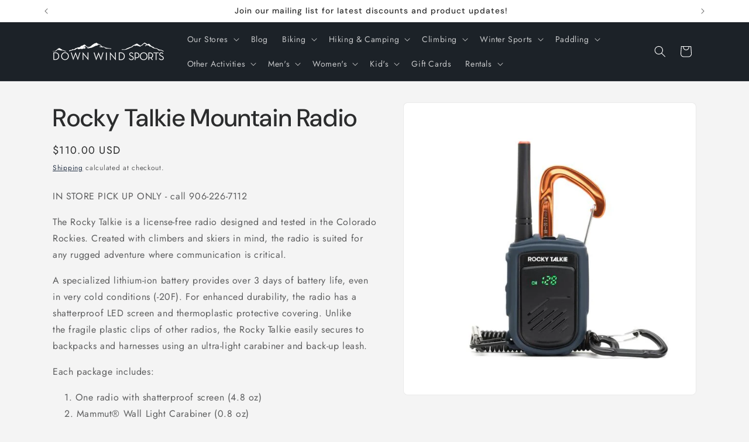

--- FILE ---
content_type: text/html; charset=utf-8
request_url: https://www.shopdownwindsports.com/products/rocky-talkie
body_size: 46060
content:
<!doctype html>
<html class="js" lang="en">
  <head>
    <meta charset="utf-8">
    <meta http-equiv="X-UA-Compatible" content="IE=edge">
    <meta name="viewport" content="width=device-width,initial-scale=1">
    <meta name="theme-color" content="">
    <link rel="canonical" href="https://www.shopdownwindsports.com/products/rocky-talkie"><link rel="preconnect" href="https://fonts.shopifycdn.com" crossorigin><title>
      Rocky Talkie Mountain Radio
 &ndash; Down Wind Sports</title>

    
      <meta name="description" content="IN STORE PICK UP ONLY - call 906-226-7112 The Rocky Talkie is a license-free radio designed and tested in the Colorado Rockies. Created with climbers and skiers in mind, the radio is suited for any rugged adventure where communication is critical. A specialized lithium-ion battery provides over 3 days of battery life, ">
    

    

<meta property="og:site_name" content="Down Wind Sports">
<meta property="og:url" content="https://www.shopdownwindsports.com/products/rocky-talkie">
<meta property="og:title" content="Rocky Talkie Mountain Radio">
<meta property="og:type" content="product">
<meta property="og:description" content="IN STORE PICK UP ONLY - call 906-226-7112 The Rocky Talkie is a license-free radio designed and tested in the Colorado Rockies. Created with climbers and skiers in mind, the radio is suited for any rugged adventure where communication is critical. A specialized lithium-ion battery provides over 3 days of battery life, "><meta property="og:image" content="http://www.shopdownwindsports.com/cdn/shop/products/f1371be3cb5f8def932c71b674dfb6b5.jpg?v=1737045268">
  <meta property="og:image:secure_url" content="https://www.shopdownwindsports.com/cdn/shop/products/f1371be3cb5f8def932c71b674dfb6b5.jpg?v=1737045268">
  <meta property="og:image:width" content="608">
  <meta property="og:image:height" content="608"><meta property="og:price:amount" content="110.00">
  <meta property="og:price:currency" content="USD"><meta name="twitter:card" content="summary_large_image">
<meta name="twitter:title" content="Rocky Talkie Mountain Radio">
<meta name="twitter:description" content="IN STORE PICK UP ONLY - call 906-226-7112 The Rocky Talkie is a license-free radio designed and tested in the Colorado Rockies. Created with climbers and skiers in mind, the radio is suited for any rugged adventure where communication is critical. A specialized lithium-ion battery provides over 3 days of battery life, ">


    <script src="//www.shopdownwindsports.com/cdn/shop/t/15/assets/constants.js?v=132983761750457495441768156340" defer="defer"></script>
    <script src="//www.shopdownwindsports.com/cdn/shop/t/15/assets/pubsub.js?v=25310214064522200911768156341" defer="defer"></script>
    <script src="//www.shopdownwindsports.com/cdn/shop/t/15/assets/global.js?v=7301445359237545521768156340" defer="defer"></script>
    <script src="//www.shopdownwindsports.com/cdn/shop/t/15/assets/details-disclosure.js?v=13653116266235556501768156340" defer="defer"></script>
    <script src="//www.shopdownwindsports.com/cdn/shop/t/15/assets/details-modal.js?v=25581673532751508451768156340" defer="defer"></script>
    <script src="//www.shopdownwindsports.com/cdn/shop/t/15/assets/search-form.js?v=133129549252120666541768156341" defer="defer"></script><script src="//www.shopdownwindsports.com/cdn/shop/t/15/assets/animations.js?v=88693664871331136111768156339" defer="defer"></script><script>window.performance && window.performance.mark && window.performance.mark('shopify.content_for_header.start');</script><meta name="google-site-verification" content="LUjMg1GTZ_uJJX3ul_wgm00nBplDtwMrQ4vsOFollVM">
<meta name="facebook-domain-verification" content="20yfqiz82flbhr4zxj4zrtymlfvjbf">
<meta id="shopify-digital-wallet" name="shopify-digital-wallet" content="/27389001793/digital_wallets/dialog">
<meta name="shopify-checkout-api-token" content="295cf652e24c8d972161a1655a9b4104">
<meta id="in-context-paypal-metadata" data-shop-id="27389001793" data-venmo-supported="false" data-environment="production" data-locale="en_US" data-paypal-v4="true" data-currency="USD">
<link rel="alternate" type="application/json+oembed" href="https://www.shopdownwindsports.com/products/rocky-talkie.oembed">
<script async="async" src="/checkouts/internal/preloads.js?locale=en-US"></script>
<link rel="preconnect" href="https://shop.app" crossorigin="anonymous">
<script async="async" src="https://shop.app/checkouts/internal/preloads.js?locale=en-US&shop_id=27389001793" crossorigin="anonymous"></script>
<script id="apple-pay-shop-capabilities" type="application/json">{"shopId":27389001793,"countryCode":"US","currencyCode":"USD","merchantCapabilities":["supports3DS"],"merchantId":"gid:\/\/shopify\/Shop\/27389001793","merchantName":"Down Wind Sports","requiredBillingContactFields":["postalAddress","email"],"requiredShippingContactFields":["postalAddress","email"],"shippingType":"shipping","supportedNetworks":["visa","masterCard","amex","discover","elo","jcb"],"total":{"type":"pending","label":"Down Wind Sports","amount":"1.00"},"shopifyPaymentsEnabled":true,"supportsSubscriptions":true}</script>
<script id="shopify-features" type="application/json">{"accessToken":"295cf652e24c8d972161a1655a9b4104","betas":["rich-media-storefront-analytics"],"domain":"www.shopdownwindsports.com","predictiveSearch":true,"shopId":27389001793,"locale":"en"}</script>
<script>var Shopify = Shopify || {};
Shopify.shop = "down-wind-sports.myshopify.com";
Shopify.locale = "en";
Shopify.currency = {"active":"USD","rate":"1.0"};
Shopify.country = "US";
Shopify.theme = {"name":"Trade","id":169104277781,"schema_name":"Trade","schema_version":"15.4.1","theme_store_id":2699,"role":"main"};
Shopify.theme.handle = "null";
Shopify.theme.style = {"id":null,"handle":null};
Shopify.cdnHost = "www.shopdownwindsports.com/cdn";
Shopify.routes = Shopify.routes || {};
Shopify.routes.root = "/";</script>
<script type="module">!function(o){(o.Shopify=o.Shopify||{}).modules=!0}(window);</script>
<script>!function(o){function n(){var o=[];function n(){o.push(Array.prototype.slice.apply(arguments))}return n.q=o,n}var t=o.Shopify=o.Shopify||{};t.loadFeatures=n(),t.autoloadFeatures=n()}(window);</script>
<script>
  window.ShopifyPay = window.ShopifyPay || {};
  window.ShopifyPay.apiHost = "shop.app\/pay";
  window.ShopifyPay.redirectState = null;
</script>
<script id="shop-js-analytics" type="application/json">{"pageType":"product"}</script>
<script defer="defer" async type="module" src="//www.shopdownwindsports.com/cdn/shopifycloud/shop-js/modules/v2/client.init-shop-cart-sync_BdyHc3Nr.en.esm.js"></script>
<script defer="defer" async type="module" src="//www.shopdownwindsports.com/cdn/shopifycloud/shop-js/modules/v2/chunk.common_Daul8nwZ.esm.js"></script>
<script type="module">
  await import("//www.shopdownwindsports.com/cdn/shopifycloud/shop-js/modules/v2/client.init-shop-cart-sync_BdyHc3Nr.en.esm.js");
await import("//www.shopdownwindsports.com/cdn/shopifycloud/shop-js/modules/v2/chunk.common_Daul8nwZ.esm.js");

  window.Shopify.SignInWithShop?.initShopCartSync?.({"fedCMEnabled":true,"windoidEnabled":true});

</script>
<script defer="defer" async type="module" src="//www.shopdownwindsports.com/cdn/shopifycloud/shop-js/modules/v2/client.payment-terms_MV4M3zvL.en.esm.js"></script>
<script defer="defer" async type="module" src="//www.shopdownwindsports.com/cdn/shopifycloud/shop-js/modules/v2/chunk.common_Daul8nwZ.esm.js"></script>
<script defer="defer" async type="module" src="//www.shopdownwindsports.com/cdn/shopifycloud/shop-js/modules/v2/chunk.modal_CQq8HTM6.esm.js"></script>
<script type="module">
  await import("//www.shopdownwindsports.com/cdn/shopifycloud/shop-js/modules/v2/client.payment-terms_MV4M3zvL.en.esm.js");
await import("//www.shopdownwindsports.com/cdn/shopifycloud/shop-js/modules/v2/chunk.common_Daul8nwZ.esm.js");
await import("//www.shopdownwindsports.com/cdn/shopifycloud/shop-js/modules/v2/chunk.modal_CQq8HTM6.esm.js");

  
</script>
<script>
  window.Shopify = window.Shopify || {};
  if (!window.Shopify.featureAssets) window.Shopify.featureAssets = {};
  window.Shopify.featureAssets['shop-js'] = {"shop-cart-sync":["modules/v2/client.shop-cart-sync_QYOiDySF.en.esm.js","modules/v2/chunk.common_Daul8nwZ.esm.js"],"init-fed-cm":["modules/v2/client.init-fed-cm_DchLp9rc.en.esm.js","modules/v2/chunk.common_Daul8nwZ.esm.js"],"shop-button":["modules/v2/client.shop-button_OV7bAJc5.en.esm.js","modules/v2/chunk.common_Daul8nwZ.esm.js"],"init-windoid":["modules/v2/client.init-windoid_DwxFKQ8e.en.esm.js","modules/v2/chunk.common_Daul8nwZ.esm.js"],"shop-cash-offers":["modules/v2/client.shop-cash-offers_DWtL6Bq3.en.esm.js","modules/v2/chunk.common_Daul8nwZ.esm.js","modules/v2/chunk.modal_CQq8HTM6.esm.js"],"shop-toast-manager":["modules/v2/client.shop-toast-manager_CX9r1SjA.en.esm.js","modules/v2/chunk.common_Daul8nwZ.esm.js"],"init-shop-email-lookup-coordinator":["modules/v2/client.init-shop-email-lookup-coordinator_UhKnw74l.en.esm.js","modules/v2/chunk.common_Daul8nwZ.esm.js"],"pay-button":["modules/v2/client.pay-button_DzxNnLDY.en.esm.js","modules/v2/chunk.common_Daul8nwZ.esm.js"],"avatar":["modules/v2/client.avatar_BTnouDA3.en.esm.js"],"init-shop-cart-sync":["modules/v2/client.init-shop-cart-sync_BdyHc3Nr.en.esm.js","modules/v2/chunk.common_Daul8nwZ.esm.js"],"shop-login-button":["modules/v2/client.shop-login-button_D8B466_1.en.esm.js","modules/v2/chunk.common_Daul8nwZ.esm.js","modules/v2/chunk.modal_CQq8HTM6.esm.js"],"init-customer-accounts-sign-up":["modules/v2/client.init-customer-accounts-sign-up_C8fpPm4i.en.esm.js","modules/v2/client.shop-login-button_D8B466_1.en.esm.js","modules/v2/chunk.common_Daul8nwZ.esm.js","modules/v2/chunk.modal_CQq8HTM6.esm.js"],"init-shop-for-new-customer-accounts":["modules/v2/client.init-shop-for-new-customer-accounts_CVTO0Ztu.en.esm.js","modules/v2/client.shop-login-button_D8B466_1.en.esm.js","modules/v2/chunk.common_Daul8nwZ.esm.js","modules/v2/chunk.modal_CQq8HTM6.esm.js"],"init-customer-accounts":["modules/v2/client.init-customer-accounts_dRgKMfrE.en.esm.js","modules/v2/client.shop-login-button_D8B466_1.en.esm.js","modules/v2/chunk.common_Daul8nwZ.esm.js","modules/v2/chunk.modal_CQq8HTM6.esm.js"],"shop-follow-button":["modules/v2/client.shop-follow-button_CkZpjEct.en.esm.js","modules/v2/chunk.common_Daul8nwZ.esm.js","modules/v2/chunk.modal_CQq8HTM6.esm.js"],"lead-capture":["modules/v2/client.lead-capture_BntHBhfp.en.esm.js","modules/v2/chunk.common_Daul8nwZ.esm.js","modules/v2/chunk.modal_CQq8HTM6.esm.js"],"checkout-modal":["modules/v2/client.checkout-modal_CfxcYbTm.en.esm.js","modules/v2/chunk.common_Daul8nwZ.esm.js","modules/v2/chunk.modal_CQq8HTM6.esm.js"],"shop-login":["modules/v2/client.shop-login_Da4GZ2H6.en.esm.js","modules/v2/chunk.common_Daul8nwZ.esm.js","modules/v2/chunk.modal_CQq8HTM6.esm.js"],"payment-terms":["modules/v2/client.payment-terms_MV4M3zvL.en.esm.js","modules/v2/chunk.common_Daul8nwZ.esm.js","modules/v2/chunk.modal_CQq8HTM6.esm.js"]};
</script>
<script>(function() {
  var isLoaded = false;
  function asyncLoad() {
    if (isLoaded) return;
    isLoaded = true;
    var urls = ["https:\/\/chimpstatic.com\/mcjs-connected\/js\/users\/112899f0bf907adc33dd1d7fb\/c8c67e3f7c4e42374cb2bb7c2.js?shop=down-wind-sports.myshopify.com","https:\/\/cdn.shopify.com\/s\/files\/1\/0273\/8900\/1793\/t\/3\/assets\/globo.filter.init.js?shop=down-wind-sports.myshopify.com"];
    for (var i = 0; i < urls.length; i++) {
      var s = document.createElement('script');
      s.type = 'text/javascript';
      s.async = true;
      s.src = urls[i];
      var x = document.getElementsByTagName('script')[0];
      x.parentNode.insertBefore(s, x);
    }
  };
  if(window.attachEvent) {
    window.attachEvent('onload', asyncLoad);
  } else {
    window.addEventListener('load', asyncLoad, false);
  }
})();</script>
<script id="__st">var __st={"a":27389001793,"offset":-18000,"reqid":"423139b2-0383-4c95-9d42-7bc8d8f5152f-1768986636","pageurl":"www.shopdownwindsports.com\/products\/rocky-talkie","u":"5804b7fe4a9e","p":"product","rtyp":"product","rid":4607098126401};</script>
<script>window.ShopifyPaypalV4VisibilityTracking = true;</script>
<script id="captcha-bootstrap">!function(){'use strict';const t='contact',e='account',n='new_comment',o=[[t,t],['blogs',n],['comments',n],[t,'customer']],c=[[e,'customer_login'],[e,'guest_login'],[e,'recover_customer_password'],[e,'create_customer']],r=t=>t.map((([t,e])=>`form[action*='/${t}']:not([data-nocaptcha='true']) input[name='form_type'][value='${e}']`)).join(','),a=t=>()=>t?[...document.querySelectorAll(t)].map((t=>t.form)):[];function s(){const t=[...o],e=r(t);return a(e)}const i='password',u='form_key',d=['recaptcha-v3-token','g-recaptcha-response','h-captcha-response',i],f=()=>{try{return window.sessionStorage}catch{return}},m='__shopify_v',_=t=>t.elements[u];function p(t,e,n=!1){try{const o=window.sessionStorage,c=JSON.parse(o.getItem(e)),{data:r}=function(t){const{data:e,action:n}=t;return t[m]||n?{data:e,action:n}:{data:t,action:n}}(c);for(const[e,n]of Object.entries(r))t.elements[e]&&(t.elements[e].value=n);n&&o.removeItem(e)}catch(o){console.error('form repopulation failed',{error:o})}}const l='form_type',E='cptcha';function T(t){t.dataset[E]=!0}const w=window,h=w.document,L='Shopify',v='ce_forms',y='captcha';let A=!1;((t,e)=>{const n=(g='f06e6c50-85a8-45c8-87d0-21a2b65856fe',I='https://cdn.shopify.com/shopifycloud/storefront-forms-hcaptcha/ce_storefront_forms_captcha_hcaptcha.v1.5.2.iife.js',D={infoText:'Protected by hCaptcha',privacyText:'Privacy',termsText:'Terms'},(t,e,n)=>{const o=w[L][v],c=o.bindForm;if(c)return c(t,g,e,D).then(n);var r;o.q.push([[t,g,e,D],n]),r=I,A||(h.body.append(Object.assign(h.createElement('script'),{id:'captcha-provider',async:!0,src:r})),A=!0)});var g,I,D;w[L]=w[L]||{},w[L][v]=w[L][v]||{},w[L][v].q=[],w[L][y]=w[L][y]||{},w[L][y].protect=function(t,e){n(t,void 0,e),T(t)},Object.freeze(w[L][y]),function(t,e,n,w,h,L){const[v,y,A,g]=function(t,e,n){const i=e?o:[],u=t?c:[],d=[...i,...u],f=r(d),m=r(i),_=r(d.filter((([t,e])=>n.includes(e))));return[a(f),a(m),a(_),s()]}(w,h,L),I=t=>{const e=t.target;return e instanceof HTMLFormElement?e:e&&e.form},D=t=>v().includes(t);t.addEventListener('submit',(t=>{const e=I(t);if(!e)return;const n=D(e)&&!e.dataset.hcaptchaBound&&!e.dataset.recaptchaBound,o=_(e),c=g().includes(e)&&(!o||!o.value);(n||c)&&t.preventDefault(),c&&!n&&(function(t){try{if(!f())return;!function(t){const e=f();if(!e)return;const n=_(t);if(!n)return;const o=n.value;o&&e.removeItem(o)}(t);const e=Array.from(Array(32),(()=>Math.random().toString(36)[2])).join('');!function(t,e){_(t)||t.append(Object.assign(document.createElement('input'),{type:'hidden',name:u})),t.elements[u].value=e}(t,e),function(t,e){const n=f();if(!n)return;const o=[...t.querySelectorAll(`input[type='${i}']`)].map((({name:t})=>t)),c=[...d,...o],r={};for(const[a,s]of new FormData(t).entries())c.includes(a)||(r[a]=s);n.setItem(e,JSON.stringify({[m]:1,action:t.action,data:r}))}(t,e)}catch(e){console.error('failed to persist form',e)}}(e),e.submit())}));const S=(t,e)=>{t&&!t.dataset[E]&&(n(t,e.some((e=>e===t))),T(t))};for(const o of['focusin','change'])t.addEventListener(o,(t=>{const e=I(t);D(e)&&S(e,y())}));const B=e.get('form_key'),M=e.get(l),P=B&&M;t.addEventListener('DOMContentLoaded',(()=>{const t=y();if(P)for(const e of t)e.elements[l].value===M&&p(e,B);[...new Set([...A(),...v().filter((t=>'true'===t.dataset.shopifyCaptcha))])].forEach((e=>S(e,t)))}))}(h,new URLSearchParams(w.location.search),n,t,e,['guest_login'])})(!0,!0)}();</script>
<script integrity="sha256-4kQ18oKyAcykRKYeNunJcIwy7WH5gtpwJnB7kiuLZ1E=" data-source-attribution="shopify.loadfeatures" defer="defer" src="//www.shopdownwindsports.com/cdn/shopifycloud/storefront/assets/storefront/load_feature-a0a9edcb.js" crossorigin="anonymous"></script>
<script crossorigin="anonymous" defer="defer" src="//www.shopdownwindsports.com/cdn/shopifycloud/storefront/assets/shopify_pay/storefront-65b4c6d7.js?v=20250812"></script>
<script data-source-attribution="shopify.dynamic_checkout.dynamic.init">var Shopify=Shopify||{};Shopify.PaymentButton=Shopify.PaymentButton||{isStorefrontPortableWallets:!0,init:function(){window.Shopify.PaymentButton.init=function(){};var t=document.createElement("script");t.src="https://www.shopdownwindsports.com/cdn/shopifycloud/portable-wallets/latest/portable-wallets.en.js",t.type="module",document.head.appendChild(t)}};
</script>
<script data-source-attribution="shopify.dynamic_checkout.buyer_consent">
  function portableWalletsHideBuyerConsent(e){var t=document.getElementById("shopify-buyer-consent"),n=document.getElementById("shopify-subscription-policy-button");t&&n&&(t.classList.add("hidden"),t.setAttribute("aria-hidden","true"),n.removeEventListener("click",e))}function portableWalletsShowBuyerConsent(e){var t=document.getElementById("shopify-buyer-consent"),n=document.getElementById("shopify-subscription-policy-button");t&&n&&(t.classList.remove("hidden"),t.removeAttribute("aria-hidden"),n.addEventListener("click",e))}window.Shopify?.PaymentButton&&(window.Shopify.PaymentButton.hideBuyerConsent=portableWalletsHideBuyerConsent,window.Shopify.PaymentButton.showBuyerConsent=portableWalletsShowBuyerConsent);
</script>
<script data-source-attribution="shopify.dynamic_checkout.cart.bootstrap">document.addEventListener("DOMContentLoaded",(function(){function t(){return document.querySelector("shopify-accelerated-checkout-cart, shopify-accelerated-checkout")}if(t())Shopify.PaymentButton.init();else{new MutationObserver((function(e,n){t()&&(Shopify.PaymentButton.init(),n.disconnect())})).observe(document.body,{childList:!0,subtree:!0})}}));
</script>
<link id="shopify-accelerated-checkout-styles" rel="stylesheet" media="screen" href="https://www.shopdownwindsports.com/cdn/shopifycloud/portable-wallets/latest/accelerated-checkout-backwards-compat.css" crossorigin="anonymous">
<style id="shopify-accelerated-checkout-cart">
        #shopify-buyer-consent {
  margin-top: 1em;
  display: inline-block;
  width: 100%;
}

#shopify-buyer-consent.hidden {
  display: none;
}

#shopify-subscription-policy-button {
  background: none;
  border: none;
  padding: 0;
  text-decoration: underline;
  font-size: inherit;
  cursor: pointer;
}

#shopify-subscription-policy-button::before {
  box-shadow: none;
}

      </style>
<script id="sections-script" data-sections="header" defer="defer" src="//www.shopdownwindsports.com/cdn/shop/t/15/compiled_assets/scripts.js?v=2867"></script>
<script>window.performance && window.performance.mark && window.performance.mark('shopify.content_for_header.end');</script>


    <style data-shopify>
      @font-face {
  font-family: Jost;
  font-weight: 400;
  font-style: normal;
  font-display: swap;
  src: url("//www.shopdownwindsports.com/cdn/fonts/jost/jost_n4.d47a1b6347ce4a4c9f437608011273009d91f2b7.woff2") format("woff2"),
       url("//www.shopdownwindsports.com/cdn/fonts/jost/jost_n4.791c46290e672b3f85c3d1c651ef2efa3819eadd.woff") format("woff");
}

      @font-face {
  font-family: Jost;
  font-weight: 700;
  font-style: normal;
  font-display: swap;
  src: url("//www.shopdownwindsports.com/cdn/fonts/jost/jost_n7.921dc18c13fa0b0c94c5e2517ffe06139c3615a3.woff2") format("woff2"),
       url("//www.shopdownwindsports.com/cdn/fonts/jost/jost_n7.cbfc16c98c1e195f46c536e775e4e959c5f2f22b.woff") format("woff");
}

      @font-face {
  font-family: Jost;
  font-weight: 400;
  font-style: italic;
  font-display: swap;
  src: url("//www.shopdownwindsports.com/cdn/fonts/jost/jost_i4.b690098389649750ada222b9763d55796c5283a5.woff2") format("woff2"),
       url("//www.shopdownwindsports.com/cdn/fonts/jost/jost_i4.fd766415a47e50b9e391ae7ec04e2ae25e7e28b0.woff") format("woff");
}

      @font-face {
  font-family: Jost;
  font-weight: 700;
  font-style: italic;
  font-display: swap;
  src: url("//www.shopdownwindsports.com/cdn/fonts/jost/jost_i7.d8201b854e41e19d7ed9b1a31fe4fe71deea6d3f.woff2") format("woff2"),
       url("//www.shopdownwindsports.com/cdn/fonts/jost/jost_i7.eae515c34e26b6c853efddc3fc0c552e0de63757.woff") format("woff");
}

      @font-face {
  font-family: "DM Sans";
  font-weight: 500;
  font-style: normal;
  font-display: swap;
  src: url("//www.shopdownwindsports.com/cdn/fonts/dm_sans/dmsans_n5.8a0f1984c77eb7186ceb87c4da2173ff65eb012e.woff2") format("woff2"),
       url("//www.shopdownwindsports.com/cdn/fonts/dm_sans/dmsans_n5.9ad2e755a89e15b3d6c53259daad5fc9609888e6.woff") format("woff");
}


      
        :root,
        .color-scheme-1 {
          --color-background: 244,244,244;
        
          --gradient-background: #f4f4f4;
        

        

        --color-foreground: 43,44,45;
        --color-background-contrast: 180,180,180;
        --color-shadow: 0,17,40;
        --color-button: 51,149,211;
        --color-button-text: 38,38,38;
        --color-secondary-button: 244,244,244;
        --color-secondary-button-text: 0,17,40;
        --color-link: 0,17,40;
        --color-badge-foreground: 43,44,45;
        --color-badge-background: 244,244,244;
        --color-badge-border: 43,44,45;
        --payment-terms-background-color: rgb(244 244 244);
      }
      
        
        .color-scheme-2 {
          --color-background: 255,255,255;
        
          --gradient-background: #ffffff;
        

        

        --color-foreground: 38,38,38;
        --color-background-contrast: 191,191,191;
        --color-shadow: 0,17,40;
        --color-button: 121,112,104;
        --color-button-text: 255,255,255;
        --color-secondary-button: 255,255,255;
        --color-secondary-button-text: 121,117,114;
        --color-link: 121,117,114;
        --color-badge-foreground: 38,38,38;
        --color-badge-background: 255,255,255;
        --color-badge-border: 38,38,38;
        --payment-terms-background-color: rgb(255 255 255);
      }
      
        
        .color-scheme-3 {
          --color-background: 51,149,211;
        
          --gradient-background: #3395d3;
        

        

        --color-foreground: 38,38,38;
        --color-background-contrast: 24,77,111;
        --color-shadow: 0,17,40;
        --color-button: 253,253,253;
        --color-button-text: 38,38,38;
        --color-secondary-button: 51,149,211;
        --color-secondary-button-text: 84,72,60;
        --color-link: 84,72,60;
        --color-badge-foreground: 38,38,38;
        --color-badge-background: 51,149,211;
        --color-badge-border: 38,38,38;
        --payment-terms-background-color: rgb(51 149 211);
      }
      
        
        .color-scheme-4 {
          --color-background: 28,34,40;
        
          --gradient-background: #1c2228;
        

        

        --color-foreground: 255,255,255;
        --color-background-contrast: 39,47,55;
        --color-shadow: 0,17,40;
        --color-button: 255,255,255;
        --color-button-text: 0,17,40;
        --color-secondary-button: 28,34,40;
        --color-secondary-button-text: 255,255,255;
        --color-link: 255,255,255;
        --color-badge-foreground: 255,255,255;
        --color-badge-background: 28,34,40;
        --color-badge-border: 255,255,255;
        --payment-terms-background-color: rgb(28 34 40);
      }
      
        
        .color-scheme-5 {
          --color-background: 50,56,65;
        
          --gradient-background: #323841;
        

        

        --color-foreground: 255,255,255;
        --color-background-contrast: 61,68,79;
        --color-shadow: 0,17,40;
        --color-button: 183,172,162;
        --color-button-text: 38,38,38;
        --color-secondary-button: 50,56,65;
        --color-secondary-button-text: 255,255,255;
        --color-link: 255,255,255;
        --color-badge-foreground: 255,255,255;
        --color-badge-background: 50,56,65;
        --color-badge-border: 255,255,255;
        --payment-terms-background-color: rgb(50 56 65);
      }
      

      body, .color-scheme-1, .color-scheme-2, .color-scheme-3, .color-scheme-4, .color-scheme-5 {
        color: rgba(var(--color-foreground), 0.75);
        background-color: rgb(var(--color-background));
      }

      :root {
        --font-body-family: Jost, sans-serif;
        --font-body-style: normal;
        --font-body-weight: 400;
        --font-body-weight-bold: 700;

        --font-heading-family: "DM Sans", sans-serif;
        --font-heading-style: normal;
        --font-heading-weight: 500;

        --font-body-scale: 1.0;
        --font-heading-scale: 1.05;

        --media-padding: px;
        --media-border-opacity: 0.05;
        --media-border-width: 1px;
        --media-radius: 8px;
        --media-shadow-opacity: 0.0;
        --media-shadow-horizontal-offset: 0px;
        --media-shadow-vertical-offset: 4px;
        --media-shadow-blur-radius: 5px;
        --media-shadow-visible: 0;

        --page-width: 120rem;
        --page-width-margin: 0rem;

        --product-card-image-padding: 1.2rem;
        --product-card-corner-radius: 0.8rem;
        --product-card-text-alignment: left;
        --product-card-border-width: 0.0rem;
        --product-card-border-opacity: 0.1;
        --product-card-shadow-opacity: 0.0;
        --product-card-shadow-visible: 0;
        --product-card-shadow-horizontal-offset: 0.0rem;
        --product-card-shadow-vertical-offset: 0.4rem;
        --product-card-shadow-blur-radius: 0.5rem;

        --collection-card-image-padding: 0.0rem;
        --collection-card-corner-radius: 0.8rem;
        --collection-card-text-alignment: left;
        --collection-card-border-width: 0.0rem;
        --collection-card-border-opacity: 0.1;
        --collection-card-shadow-opacity: 0.0;
        --collection-card-shadow-visible: 0;
        --collection-card-shadow-horizontal-offset: 0.0rem;
        --collection-card-shadow-vertical-offset: 0.4rem;
        --collection-card-shadow-blur-radius: 0.5rem;

        --blog-card-image-padding: 0.0rem;
        --blog-card-corner-radius: 0.8rem;
        --blog-card-text-alignment: left;
        --blog-card-border-width: 0.0rem;
        --blog-card-border-opacity: 0.1;
        --blog-card-shadow-opacity: 0.0;
        --blog-card-shadow-visible: 0;
        --blog-card-shadow-horizontal-offset: 0.0rem;
        --blog-card-shadow-vertical-offset: 0.4rem;
        --blog-card-shadow-blur-radius: 0.5rem;

        --badge-corner-radius: 4.0rem;

        --popup-border-width: 1px;
        --popup-border-opacity: 0.1;
        --popup-corner-radius: 8px;
        --popup-shadow-opacity: 0.05;
        --popup-shadow-horizontal-offset: 0px;
        --popup-shadow-vertical-offset: 4px;
        --popup-shadow-blur-radius: 5px;

        --drawer-border-width: 1px;
        --drawer-border-opacity: 0.1;
        --drawer-shadow-opacity: 0.0;
        --drawer-shadow-horizontal-offset: 0px;
        --drawer-shadow-vertical-offset: 4px;
        --drawer-shadow-blur-radius: 5px;

        --spacing-sections-desktop: 0px;
        --spacing-sections-mobile: 0px;

        --grid-desktop-vertical-spacing: 12px;
        --grid-desktop-horizontal-spacing: 12px;
        --grid-mobile-vertical-spacing: 6px;
        --grid-mobile-horizontal-spacing: 6px;

        --text-boxes-border-opacity: 0.1;
        --text-boxes-border-width: 0px;
        --text-boxes-radius: 8px;
        --text-boxes-shadow-opacity: 0.0;
        --text-boxes-shadow-visible: 0;
        --text-boxes-shadow-horizontal-offset: 0px;
        --text-boxes-shadow-vertical-offset: 4px;
        --text-boxes-shadow-blur-radius: 5px;

        --buttons-radius: 6px;
        --buttons-radius-outset: 7px;
        --buttons-border-width: 1px;
        --buttons-border-opacity: 1.0;
        --buttons-shadow-opacity: 0.0;
        --buttons-shadow-visible: 0;
        --buttons-shadow-horizontal-offset: 0px;
        --buttons-shadow-vertical-offset: 4px;
        --buttons-shadow-blur-radius: 5px;
        --buttons-border-offset: 0.3px;

        --inputs-radius: 6px;
        --inputs-border-width: 1px;
        --inputs-border-opacity: 0.55;
        --inputs-shadow-opacity: 0.0;
        --inputs-shadow-horizontal-offset: 0px;
        --inputs-margin-offset: 0px;
        --inputs-shadow-vertical-offset: 4px;
        --inputs-shadow-blur-radius: 5px;
        --inputs-radius-outset: 7px;

        --variant-pills-radius: 40px;
        --variant-pills-border-width: 1px;
        --variant-pills-border-opacity: 0.55;
        --variant-pills-shadow-opacity: 0.0;
        --variant-pills-shadow-horizontal-offset: 0px;
        --variant-pills-shadow-vertical-offset: 4px;
        --variant-pills-shadow-blur-radius: 5px;
      }

      *,
      *::before,
      *::after {
        box-sizing: inherit;
      }

      html {
        box-sizing: border-box;
        font-size: calc(var(--font-body-scale) * 62.5%);
        height: 100%;
      }

      body {
        display: grid;
        grid-template-rows: auto auto 1fr auto;
        grid-template-columns: 100%;
        min-height: 100%;
        margin: 0;
        font-size: 1.5rem;
        letter-spacing: 0.06rem;
        line-height: calc(1 + 0.8 / var(--font-body-scale));
        font-family: var(--font-body-family);
        font-style: var(--font-body-style);
        font-weight: var(--font-body-weight);
      }

      @media screen and (min-width: 750px) {
        body {
          font-size: 1.6rem;
        }
      }
    </style>

    <link href="//www.shopdownwindsports.com/cdn/shop/t/15/assets/base.css?v=159841507637079171801768156339" rel="stylesheet" type="text/css" media="all" />
    <link rel="stylesheet" href="//www.shopdownwindsports.com/cdn/shop/t/15/assets/component-cart-items.css?v=13033300910818915211768156340" media="print" onload="this.media='all'">
      <link rel="preload" as="font" href="//www.shopdownwindsports.com/cdn/fonts/jost/jost_n4.d47a1b6347ce4a4c9f437608011273009d91f2b7.woff2" type="font/woff2" crossorigin>
      

      <link rel="preload" as="font" href="//www.shopdownwindsports.com/cdn/fonts/dm_sans/dmsans_n5.8a0f1984c77eb7186ceb87c4da2173ff65eb012e.woff2" type="font/woff2" crossorigin>
      
<link
        rel="stylesheet"
        href="//www.shopdownwindsports.com/cdn/shop/t/15/assets/component-predictive-search.css?v=118923337488134913561768156340"
        media="print"
        onload="this.media='all'"
      ><script>
      if (Shopify.designMode) {
        document.documentElement.classList.add('shopify-design-mode');
      }
    </script>
  <!-- BEGIN app block: shopify://apps/izyrent/blocks/izyrent/cda4a37a-6d4d-4f3d-b8e5-c19d5c367c6a --><script></script>
<script>
var izyrent_shopify_js = `//www.shopdownwindsports.com/cdn/shopifycloud/storefront/assets/themes_support/api.jquery-7ab1a3a4.js`;
var izyrent_current_page = `product`;

var izyrent_currency_format = "${{amount}} USD";

var izyrent_money_format = `$1,000.00`;
</script>


<script>
var izyrentSettings = `{"timezone":{"ianaTimezone":"America/New_York","timezoneOffset":"-0500","currencyCode":"USD"},"storefront":"85feaae2f45fdd97687ca282dfee2bdb","timeFormat":"12","translate":"auto","redirectCheckout":"default","disabledDatesGlobal":"","couponPrefix":"IZYRENT_","theme":{},"translations":{},"showMonths":{"md":"1","lg":"1"},"quantityPosition":"default","startCal":"default","displayCal":"default","displayPrice":"default","deposit":{"id":"48953651331349","label":"Deposit","amount":"0","percent":0},"checkoutMode":"default","showFinalPriceOnly":"disabled","sections":[{"label":"Calendar","value":"calendar"},{"label":"Resume","value":"resume"},{"label":"Add-ons","value":"addons"},{"label":"Requests","value":"requests"}],"syncDates":"disabled","countdown":"disabled","expiration":"15"}`;
if(typeof izyrentSettings === "string"){
  izyrentSettings = izyrentSettings.replace(/=>/g, ":");
  izyrentSettings = JSON.parse(izyrentSettings);
}

var izyrent_product_meta = {product : {id : 4607098126401 ,handle:`rocky-talkie`,tags:`accessoryalpinebackcountryclimbf24hardwareiceotherrocks24snow`,collections: [
      
        { id: 158158323777 },
      
        { id: 490101965077 },
      
        { id: 161314406465 },
      
        { id: 162339586113 },
      
        { id: 490239951125 },
      
        { id: 158980898881 },
      
        { id: 161997291585 },
      
        { id: 263307231297 },
      
        { id: 159515312193 },
      
        { id: 161974845505 },
      
        { id: 161974419521 },
      
        { id: 159005147201 },
      
        { id: 158811291713 },
      
        { id: 161402945601 },
      
    ], variants : [{id : 32264664383553, price :11000},]}}; 



 
</script>


<style>
.cart-count-bubble,.cart-item .quantity{ display:none;}
.mw-apo-configure-link{ display:none !important;}
.izyloader {
    padding: 10px;
    max-width: 44rem;
    width: 100%;
}
.izyloader > span {
  width: 48px;
  height: 48px;
  border-radius: 50%;
  display: inline-block;
  position: relative;
  border: 10px solid;
  border-color: rgb(0 0 0 / 7%) rgb(0 0 0 / 14%) rgb(0 0 0 / 21%) rgb(0 0 0 / 28%);
  box-sizing: border-box;
  animation: rotation 0.8s linear infinite;
  display: flex;
  margin: auto;
  padding-top: 10px;
}
body.izyloaderhide .izyloader,.cart-item__details .cart-item__discounted-prices{display:none !important;}
@keyframes rotation {
  0% {
    transform: rotate(0deg);
  }
  100% {
    transform: rotate(360deg);
  }
} 
</style>
<script>

 if(izyrentSettings?.theme?.text?.resume) {
     const color = izyrentSettings.theme.text.resume;
 
    const updateOpacity = (rgba, newOpacity) =>
                rgba.replace(
                  /rgba\((\d+),\s*(\d+),\s*(\d+),\s*[\d.]+\)/,
                  `rgba($1, $2, $3, ${newOpacity})`
                );

            
              let css = `.izyloader > span {border-color: ${updateOpacity(
               color,
                0.07
              )} ${updateOpacity(color, 0.14)} ${updateOpacity(
                color,
                0.21
              )} ${updateOpacity(color, 0.28)} !important;}`;

      document.head.insertAdjacentHTML('beforeend', `<style>${css}</style>`);
      
  }

</script>


<script src="https://izyrent.speaz.com/izyrent.js?shop=down-wind-sports.myshopify.com&v=1768948190861" async></script>

<!-- END app block --><link href="https://monorail-edge.shopifysvc.com" rel="dns-prefetch">
<script>(function(){if ("sendBeacon" in navigator && "performance" in window) {try {var session_token_from_headers = performance.getEntriesByType('navigation')[0].serverTiming.find(x => x.name == '_s').description;} catch {var session_token_from_headers = undefined;}var session_cookie_matches = document.cookie.match(/_shopify_s=([^;]*)/);var session_token_from_cookie = session_cookie_matches && session_cookie_matches.length === 2 ? session_cookie_matches[1] : "";var session_token = session_token_from_headers || session_token_from_cookie || "";function handle_abandonment_event(e) {var entries = performance.getEntries().filter(function(entry) {return /monorail-edge.shopifysvc.com/.test(entry.name);});if (!window.abandonment_tracked && entries.length === 0) {window.abandonment_tracked = true;var currentMs = Date.now();var navigation_start = performance.timing.navigationStart;var payload = {shop_id: 27389001793,url: window.location.href,navigation_start,duration: currentMs - navigation_start,session_token,page_type: "product"};window.navigator.sendBeacon("https://monorail-edge.shopifysvc.com/v1/produce", JSON.stringify({schema_id: "online_store_buyer_site_abandonment/1.1",payload: payload,metadata: {event_created_at_ms: currentMs,event_sent_at_ms: currentMs}}));}}window.addEventListener('pagehide', handle_abandonment_event);}}());</script>
<script id="web-pixels-manager-setup">(function e(e,d,r,n,o){if(void 0===o&&(o={}),!Boolean(null===(a=null===(i=window.Shopify)||void 0===i?void 0:i.analytics)||void 0===a?void 0:a.replayQueue)){var i,a;window.Shopify=window.Shopify||{};var t=window.Shopify;t.analytics=t.analytics||{};var s=t.analytics;s.replayQueue=[],s.publish=function(e,d,r){return s.replayQueue.push([e,d,r]),!0};try{self.performance.mark("wpm:start")}catch(e){}var l=function(){var e={modern:/Edge?\/(1{2}[4-9]|1[2-9]\d|[2-9]\d{2}|\d{4,})\.\d+(\.\d+|)|Firefox\/(1{2}[4-9]|1[2-9]\d|[2-9]\d{2}|\d{4,})\.\d+(\.\d+|)|Chrom(ium|e)\/(9{2}|\d{3,})\.\d+(\.\d+|)|(Maci|X1{2}).+ Version\/(15\.\d+|(1[6-9]|[2-9]\d|\d{3,})\.\d+)([,.]\d+|)( \(\w+\)|)( Mobile\/\w+|) Safari\/|Chrome.+OPR\/(9{2}|\d{3,})\.\d+\.\d+|(CPU[ +]OS|iPhone[ +]OS|CPU[ +]iPhone|CPU IPhone OS|CPU iPad OS)[ +]+(15[._]\d+|(1[6-9]|[2-9]\d|\d{3,})[._]\d+)([._]\d+|)|Android:?[ /-](13[3-9]|1[4-9]\d|[2-9]\d{2}|\d{4,})(\.\d+|)(\.\d+|)|Android.+Firefox\/(13[5-9]|1[4-9]\d|[2-9]\d{2}|\d{4,})\.\d+(\.\d+|)|Android.+Chrom(ium|e)\/(13[3-9]|1[4-9]\d|[2-9]\d{2}|\d{4,})\.\d+(\.\d+|)|SamsungBrowser\/([2-9]\d|\d{3,})\.\d+/,legacy:/Edge?\/(1[6-9]|[2-9]\d|\d{3,})\.\d+(\.\d+|)|Firefox\/(5[4-9]|[6-9]\d|\d{3,})\.\d+(\.\d+|)|Chrom(ium|e)\/(5[1-9]|[6-9]\d|\d{3,})\.\d+(\.\d+|)([\d.]+$|.*Safari\/(?![\d.]+ Edge\/[\d.]+$))|(Maci|X1{2}).+ Version\/(10\.\d+|(1[1-9]|[2-9]\d|\d{3,})\.\d+)([,.]\d+|)( \(\w+\)|)( Mobile\/\w+|) Safari\/|Chrome.+OPR\/(3[89]|[4-9]\d|\d{3,})\.\d+\.\d+|(CPU[ +]OS|iPhone[ +]OS|CPU[ +]iPhone|CPU IPhone OS|CPU iPad OS)[ +]+(10[._]\d+|(1[1-9]|[2-9]\d|\d{3,})[._]\d+)([._]\d+|)|Android:?[ /-](13[3-9]|1[4-9]\d|[2-9]\d{2}|\d{4,})(\.\d+|)(\.\d+|)|Mobile Safari.+OPR\/([89]\d|\d{3,})\.\d+\.\d+|Android.+Firefox\/(13[5-9]|1[4-9]\d|[2-9]\d{2}|\d{4,})\.\d+(\.\d+|)|Android.+Chrom(ium|e)\/(13[3-9]|1[4-9]\d|[2-9]\d{2}|\d{4,})\.\d+(\.\d+|)|Android.+(UC? ?Browser|UCWEB|U3)[ /]?(15\.([5-9]|\d{2,})|(1[6-9]|[2-9]\d|\d{3,})\.\d+)\.\d+|SamsungBrowser\/(5\.\d+|([6-9]|\d{2,})\.\d+)|Android.+MQ{2}Browser\/(14(\.(9|\d{2,})|)|(1[5-9]|[2-9]\d|\d{3,})(\.\d+|))(\.\d+|)|K[Aa][Ii]OS\/(3\.\d+|([4-9]|\d{2,})\.\d+)(\.\d+|)/},d=e.modern,r=e.legacy,n=navigator.userAgent;return n.match(d)?"modern":n.match(r)?"legacy":"unknown"}(),u="modern"===l?"modern":"legacy",c=(null!=n?n:{modern:"",legacy:""})[u],f=function(e){return[e.baseUrl,"/wpm","/b",e.hashVersion,"modern"===e.buildTarget?"m":"l",".js"].join("")}({baseUrl:d,hashVersion:r,buildTarget:u}),m=function(e){var d=e.version,r=e.bundleTarget,n=e.surface,o=e.pageUrl,i=e.monorailEndpoint;return{emit:function(e){var a=e.status,t=e.errorMsg,s=(new Date).getTime(),l=JSON.stringify({metadata:{event_sent_at_ms:s},events:[{schema_id:"web_pixels_manager_load/3.1",payload:{version:d,bundle_target:r,page_url:o,status:a,surface:n,error_msg:t},metadata:{event_created_at_ms:s}}]});if(!i)return console&&console.warn&&console.warn("[Web Pixels Manager] No Monorail endpoint provided, skipping logging."),!1;try{return self.navigator.sendBeacon.bind(self.navigator)(i,l)}catch(e){}var u=new XMLHttpRequest;try{return u.open("POST",i,!0),u.setRequestHeader("Content-Type","text/plain"),u.send(l),!0}catch(e){return console&&console.warn&&console.warn("[Web Pixels Manager] Got an unhandled error while logging to Monorail."),!1}}}}({version:r,bundleTarget:l,surface:e.surface,pageUrl:self.location.href,monorailEndpoint:e.monorailEndpoint});try{o.browserTarget=l,function(e){var d=e.src,r=e.async,n=void 0===r||r,o=e.onload,i=e.onerror,a=e.sri,t=e.scriptDataAttributes,s=void 0===t?{}:t,l=document.createElement("script"),u=document.querySelector("head"),c=document.querySelector("body");if(l.async=n,l.src=d,a&&(l.integrity=a,l.crossOrigin="anonymous"),s)for(var f in s)if(Object.prototype.hasOwnProperty.call(s,f))try{l.dataset[f]=s[f]}catch(e){}if(o&&l.addEventListener("load",o),i&&l.addEventListener("error",i),u)u.appendChild(l);else{if(!c)throw new Error("Did not find a head or body element to append the script");c.appendChild(l)}}({src:f,async:!0,onload:function(){if(!function(){var e,d;return Boolean(null===(d=null===(e=window.Shopify)||void 0===e?void 0:e.analytics)||void 0===d?void 0:d.initialized)}()){var d=window.webPixelsManager.init(e)||void 0;if(d){var r=window.Shopify.analytics;r.replayQueue.forEach((function(e){var r=e[0],n=e[1],o=e[2];d.publishCustomEvent(r,n,o)})),r.replayQueue=[],r.publish=d.publishCustomEvent,r.visitor=d.visitor,r.initialized=!0}}},onerror:function(){return m.emit({status:"failed",errorMsg:"".concat(f," has failed to load")})},sri:function(e){var d=/^sha384-[A-Za-z0-9+/=]+$/;return"string"==typeof e&&d.test(e)}(c)?c:"",scriptDataAttributes:o}),m.emit({status:"loading"})}catch(e){m.emit({status:"failed",errorMsg:(null==e?void 0:e.message)||"Unknown error"})}}})({shopId: 27389001793,storefrontBaseUrl: "https://www.shopdownwindsports.com",extensionsBaseUrl: "https://extensions.shopifycdn.com/cdn/shopifycloud/web-pixels-manager",monorailEndpoint: "https://monorail-edge.shopifysvc.com/unstable/produce_batch",surface: "storefront-renderer",enabledBetaFlags: ["2dca8a86"],webPixelsConfigList: [{"id":"1252884757","configuration":"{\"pixel_id\":\"1365671975014615\",\"pixel_type\":\"facebook_pixel\"}","eventPayloadVersion":"v1","runtimeContext":"OPEN","scriptVersion":"ca16bc87fe92b6042fbaa3acc2fbdaa6","type":"APP","apiClientId":2329312,"privacyPurposes":["ANALYTICS","MARKETING","SALE_OF_DATA"],"dataSharingAdjustments":{"protectedCustomerApprovalScopes":["read_customer_address","read_customer_email","read_customer_name","read_customer_personal_data","read_customer_phone"]}},{"id":"555385109","configuration":"{\"config\":\"{\\\"google_tag_ids\\\":[\\\"G-RE0BDTX745\\\",\\\"AW-825829500\\\",\\\"GT-MJSZFHK\\\"],\\\"target_country\\\":\\\"US\\\",\\\"gtag_events\\\":[{\\\"type\\\":\\\"begin_checkout\\\",\\\"action_label\\\":[\\\"G-RE0BDTX745\\\",\\\"AW-825829500\\\/XmLeCIv1nooDEPzQ5IkD\\\"]},{\\\"type\\\":\\\"search\\\",\\\"action_label\\\":[\\\"G-RE0BDTX745\\\",\\\"AW-825829500\\\/S5hJCI71nooDEPzQ5IkD\\\"]},{\\\"type\\\":\\\"view_item\\\",\\\"action_label\\\":[\\\"G-RE0BDTX745\\\",\\\"AW-825829500\\\/ixLbCIX1nooDEPzQ5IkD\\\",\\\"MC-0KNXM5X2ZH\\\"]},{\\\"type\\\":\\\"purchase\\\",\\\"action_label\\\":[\\\"G-RE0BDTX745\\\",\\\"AW-825829500\\\/KPPNCIL1nooDEPzQ5IkD\\\",\\\"MC-0KNXM5X2ZH\\\"]},{\\\"type\\\":\\\"page_view\\\",\\\"action_label\\\":[\\\"G-RE0BDTX745\\\",\\\"AW-825829500\\\/mgrbCP_0nooDEPzQ5IkD\\\",\\\"MC-0KNXM5X2ZH\\\"]},{\\\"type\\\":\\\"add_payment_info\\\",\\\"action_label\\\":[\\\"G-RE0BDTX745\\\",\\\"AW-825829500\\\/69joCIn2nooDEPzQ5IkD\\\"]},{\\\"type\\\":\\\"add_to_cart\\\",\\\"action_label\\\":[\\\"G-RE0BDTX745\\\",\\\"AW-825829500\\\/xL5cCIj1nooDEPzQ5IkD\\\"]}],\\\"enable_monitoring_mode\\\":false}\"}","eventPayloadVersion":"v1","runtimeContext":"OPEN","scriptVersion":"b2a88bafab3e21179ed38636efcd8a93","type":"APP","apiClientId":1780363,"privacyPurposes":[],"dataSharingAdjustments":{"protectedCustomerApprovalScopes":["read_customer_address","read_customer_email","read_customer_name","read_customer_personal_data","read_customer_phone"]}},{"id":"105808149","eventPayloadVersion":"v1","runtimeContext":"LAX","scriptVersion":"1","type":"CUSTOM","privacyPurposes":["MARKETING"],"name":"Meta pixel (migrated)"},{"id":"shopify-app-pixel","configuration":"{}","eventPayloadVersion":"v1","runtimeContext":"STRICT","scriptVersion":"0450","apiClientId":"shopify-pixel","type":"APP","privacyPurposes":["ANALYTICS","MARKETING"]},{"id":"shopify-custom-pixel","eventPayloadVersion":"v1","runtimeContext":"LAX","scriptVersion":"0450","apiClientId":"shopify-pixel","type":"CUSTOM","privacyPurposes":["ANALYTICS","MARKETING"]}],isMerchantRequest: false,initData: {"shop":{"name":"Down Wind Sports","paymentSettings":{"currencyCode":"USD"},"myshopifyDomain":"down-wind-sports.myshopify.com","countryCode":"US","storefrontUrl":"https:\/\/www.shopdownwindsports.com"},"customer":null,"cart":null,"checkout":null,"productVariants":[{"price":{"amount":110.0,"currencyCode":"USD"},"product":{"title":"Rocky Talkie Mountain Radio","vendor":"Rocky Talkie","id":"4607098126401","untranslatedTitle":"Rocky Talkie Mountain Radio","url":"\/products\/rocky-talkie","type":"CLIMBING - Accessories"},"id":"32264664383553","image":{"src":"\/\/www.shopdownwindsports.com\/cdn\/shop\/products\/f1371be3cb5f8def932c71b674dfb6b5.jpg?v=1737045268"},"sku":"210000132771","title":"Default Title","untranslatedTitle":"Default Title"}],"purchasingCompany":null},},"https://www.shopdownwindsports.com/cdn","fcfee988w5aeb613cpc8e4bc33m6693e112",{"modern":"","legacy":""},{"shopId":"27389001793","storefrontBaseUrl":"https:\/\/www.shopdownwindsports.com","extensionBaseUrl":"https:\/\/extensions.shopifycdn.com\/cdn\/shopifycloud\/web-pixels-manager","surface":"storefront-renderer","enabledBetaFlags":"[\"2dca8a86\"]","isMerchantRequest":"false","hashVersion":"fcfee988w5aeb613cpc8e4bc33m6693e112","publish":"custom","events":"[[\"page_viewed\",{}],[\"product_viewed\",{\"productVariant\":{\"price\":{\"amount\":110.0,\"currencyCode\":\"USD\"},\"product\":{\"title\":\"Rocky Talkie Mountain Radio\",\"vendor\":\"Rocky Talkie\",\"id\":\"4607098126401\",\"untranslatedTitle\":\"Rocky Talkie Mountain Radio\",\"url\":\"\/products\/rocky-talkie\",\"type\":\"CLIMBING - Accessories\"},\"id\":\"32264664383553\",\"image\":{\"src\":\"\/\/www.shopdownwindsports.com\/cdn\/shop\/products\/f1371be3cb5f8def932c71b674dfb6b5.jpg?v=1737045268\"},\"sku\":\"210000132771\",\"title\":\"Default Title\",\"untranslatedTitle\":\"Default Title\"}}]]"});</script><script>
  window.ShopifyAnalytics = window.ShopifyAnalytics || {};
  window.ShopifyAnalytics.meta = window.ShopifyAnalytics.meta || {};
  window.ShopifyAnalytics.meta.currency = 'USD';
  var meta = {"product":{"id":4607098126401,"gid":"gid:\/\/shopify\/Product\/4607098126401","vendor":"Rocky Talkie","type":"CLIMBING - Accessories","handle":"rocky-talkie","variants":[{"id":32264664383553,"price":11000,"name":"Rocky Talkie Mountain Radio","public_title":null,"sku":"210000132771"}],"remote":false},"page":{"pageType":"product","resourceType":"product","resourceId":4607098126401,"requestId":"423139b2-0383-4c95-9d42-7bc8d8f5152f-1768986636"}};
  for (var attr in meta) {
    window.ShopifyAnalytics.meta[attr] = meta[attr];
  }
</script>
<script class="analytics">
  (function () {
    var customDocumentWrite = function(content) {
      var jquery = null;

      if (window.jQuery) {
        jquery = window.jQuery;
      } else if (window.Checkout && window.Checkout.$) {
        jquery = window.Checkout.$;
      }

      if (jquery) {
        jquery('body').append(content);
      }
    };

    var hasLoggedConversion = function(token) {
      if (token) {
        return document.cookie.indexOf('loggedConversion=' + token) !== -1;
      }
      return false;
    }

    var setCookieIfConversion = function(token) {
      if (token) {
        var twoMonthsFromNow = new Date(Date.now());
        twoMonthsFromNow.setMonth(twoMonthsFromNow.getMonth() + 2);

        document.cookie = 'loggedConversion=' + token + '; expires=' + twoMonthsFromNow;
      }
    }

    var trekkie = window.ShopifyAnalytics.lib = window.trekkie = window.trekkie || [];
    if (trekkie.integrations) {
      return;
    }
    trekkie.methods = [
      'identify',
      'page',
      'ready',
      'track',
      'trackForm',
      'trackLink'
    ];
    trekkie.factory = function(method) {
      return function() {
        var args = Array.prototype.slice.call(arguments);
        args.unshift(method);
        trekkie.push(args);
        return trekkie;
      };
    };
    for (var i = 0; i < trekkie.methods.length; i++) {
      var key = trekkie.methods[i];
      trekkie[key] = trekkie.factory(key);
    }
    trekkie.load = function(config) {
      trekkie.config = config || {};
      trekkie.config.initialDocumentCookie = document.cookie;
      var first = document.getElementsByTagName('script')[0];
      var script = document.createElement('script');
      script.type = 'text/javascript';
      script.onerror = function(e) {
        var scriptFallback = document.createElement('script');
        scriptFallback.type = 'text/javascript';
        scriptFallback.onerror = function(error) {
                var Monorail = {
      produce: function produce(monorailDomain, schemaId, payload) {
        var currentMs = new Date().getTime();
        var event = {
          schema_id: schemaId,
          payload: payload,
          metadata: {
            event_created_at_ms: currentMs,
            event_sent_at_ms: currentMs
          }
        };
        return Monorail.sendRequest("https://" + monorailDomain + "/v1/produce", JSON.stringify(event));
      },
      sendRequest: function sendRequest(endpointUrl, payload) {
        // Try the sendBeacon API
        if (window && window.navigator && typeof window.navigator.sendBeacon === 'function' && typeof window.Blob === 'function' && !Monorail.isIos12()) {
          var blobData = new window.Blob([payload], {
            type: 'text/plain'
          });

          if (window.navigator.sendBeacon(endpointUrl, blobData)) {
            return true;
          } // sendBeacon was not successful

        } // XHR beacon

        var xhr = new XMLHttpRequest();

        try {
          xhr.open('POST', endpointUrl);
          xhr.setRequestHeader('Content-Type', 'text/plain');
          xhr.send(payload);
        } catch (e) {
          console.log(e);
        }

        return false;
      },
      isIos12: function isIos12() {
        return window.navigator.userAgent.lastIndexOf('iPhone; CPU iPhone OS 12_') !== -1 || window.navigator.userAgent.lastIndexOf('iPad; CPU OS 12_') !== -1;
      }
    };
    Monorail.produce('monorail-edge.shopifysvc.com',
      'trekkie_storefront_load_errors/1.1',
      {shop_id: 27389001793,
      theme_id: 169104277781,
      app_name: "storefront",
      context_url: window.location.href,
      source_url: "//www.shopdownwindsports.com/cdn/s/trekkie.storefront.cd680fe47e6c39ca5d5df5f0a32d569bc48c0f27.min.js"});

        };
        scriptFallback.async = true;
        scriptFallback.src = '//www.shopdownwindsports.com/cdn/s/trekkie.storefront.cd680fe47e6c39ca5d5df5f0a32d569bc48c0f27.min.js';
        first.parentNode.insertBefore(scriptFallback, first);
      };
      script.async = true;
      script.src = '//www.shopdownwindsports.com/cdn/s/trekkie.storefront.cd680fe47e6c39ca5d5df5f0a32d569bc48c0f27.min.js';
      first.parentNode.insertBefore(script, first);
    };
    trekkie.load(
      {"Trekkie":{"appName":"storefront","development":false,"defaultAttributes":{"shopId":27389001793,"isMerchantRequest":null,"themeId":169104277781,"themeCityHash":"13860451943937588801","contentLanguage":"en","currency":"USD","eventMetadataId":"b7c5e914-2f2b-45be-a491-7009c7f495a2"},"isServerSideCookieWritingEnabled":true,"monorailRegion":"shop_domain","enabledBetaFlags":["65f19447"]},"Session Attribution":{},"S2S":{"facebookCapiEnabled":true,"source":"trekkie-storefront-renderer","apiClientId":580111}}
    );

    var loaded = false;
    trekkie.ready(function() {
      if (loaded) return;
      loaded = true;

      window.ShopifyAnalytics.lib = window.trekkie;

      var originalDocumentWrite = document.write;
      document.write = customDocumentWrite;
      try { window.ShopifyAnalytics.merchantGoogleAnalytics.call(this); } catch(error) {};
      document.write = originalDocumentWrite;

      window.ShopifyAnalytics.lib.page(null,{"pageType":"product","resourceType":"product","resourceId":4607098126401,"requestId":"423139b2-0383-4c95-9d42-7bc8d8f5152f-1768986636","shopifyEmitted":true});

      var match = window.location.pathname.match(/checkouts\/(.+)\/(thank_you|post_purchase)/)
      var token = match? match[1]: undefined;
      if (!hasLoggedConversion(token)) {
        setCookieIfConversion(token);
        window.ShopifyAnalytics.lib.track("Viewed Product",{"currency":"USD","variantId":32264664383553,"productId":4607098126401,"productGid":"gid:\/\/shopify\/Product\/4607098126401","name":"Rocky Talkie Mountain Radio","price":"110.00","sku":"210000132771","brand":"Rocky Talkie","variant":null,"category":"CLIMBING - Accessories","nonInteraction":true,"remote":false},undefined,undefined,{"shopifyEmitted":true});
      window.ShopifyAnalytics.lib.track("monorail:\/\/trekkie_storefront_viewed_product\/1.1",{"currency":"USD","variantId":32264664383553,"productId":4607098126401,"productGid":"gid:\/\/shopify\/Product\/4607098126401","name":"Rocky Talkie Mountain Radio","price":"110.00","sku":"210000132771","brand":"Rocky Talkie","variant":null,"category":"CLIMBING - Accessories","nonInteraction":true,"remote":false,"referer":"https:\/\/www.shopdownwindsports.com\/products\/rocky-talkie"});
      }
    });


        var eventsListenerScript = document.createElement('script');
        eventsListenerScript.async = true;
        eventsListenerScript.src = "//www.shopdownwindsports.com/cdn/shopifycloud/storefront/assets/shop_events_listener-3da45d37.js";
        document.getElementsByTagName('head')[0].appendChild(eventsListenerScript);

})();</script>
  <script>
  if (!window.ga || (window.ga && typeof window.ga !== 'function')) {
    window.ga = function ga() {
      (window.ga.q = window.ga.q || []).push(arguments);
      if (window.Shopify && window.Shopify.analytics && typeof window.Shopify.analytics.publish === 'function') {
        window.Shopify.analytics.publish("ga_stub_called", {}, {sendTo: "google_osp_migration"});
      }
      console.error("Shopify's Google Analytics stub called with:", Array.from(arguments), "\nSee https://help.shopify.com/manual/promoting-marketing/pixels/pixel-migration#google for more information.");
    };
    if (window.Shopify && window.Shopify.analytics && typeof window.Shopify.analytics.publish === 'function') {
      window.Shopify.analytics.publish("ga_stub_initialized", {}, {sendTo: "google_osp_migration"});
    }
  }
</script>
<script
  defer
  src="https://www.shopdownwindsports.com/cdn/shopifycloud/perf-kit/shopify-perf-kit-3.0.4.min.js"
  data-application="storefront-renderer"
  data-shop-id="27389001793"
  data-render-region="gcp-us-central1"
  data-page-type="product"
  data-theme-instance-id="169104277781"
  data-theme-name="Trade"
  data-theme-version="15.4.1"
  data-monorail-region="shop_domain"
  data-resource-timing-sampling-rate="10"
  data-shs="true"
  data-shs-beacon="true"
  data-shs-export-with-fetch="true"
  data-shs-logs-sample-rate="1"
  data-shs-beacon-endpoint="https://www.shopdownwindsports.com/api/collect"
></script>
</head>

  <body class="gradient animate--hover-default">
    <a class="skip-to-content-link button visually-hidden" href="#MainContent">
      Skip to content
    </a><!-- BEGIN sections: header-group -->
<div id="shopify-section-sections--23003269759253__announcement-bar" class="shopify-section shopify-section-group-header-group announcement-bar-section"><link href="//www.shopdownwindsports.com/cdn/shop/t/15/assets/component-slideshow.css?v=17933591812325749411768156340" rel="stylesheet" type="text/css" media="all" />
<link href="//www.shopdownwindsports.com/cdn/shop/t/15/assets/component-slider.css?v=14039311878856620671768156340" rel="stylesheet" type="text/css" media="all" />

  <link href="//www.shopdownwindsports.com/cdn/shop/t/15/assets/component-list-social.css?v=35792976012981934991768156340" rel="stylesheet" type="text/css" media="all" />


<div
  class="utility-bar color-scheme-2 gradient"
>
  <div class="page-width utility-bar__grid"><slideshow-component
        class="announcement-bar"
        role="region"
        aria-roledescription="Carousel"
        aria-label="Announcement bar"
      >
        <div class="announcement-bar-slider slider-buttons">
          <button
            type="button"
            class="slider-button slider-button--prev"
            name="previous"
            aria-label="Previous announcement"
            aria-controls="Slider-sections--23003269759253__announcement-bar"
          >
            <span class="svg-wrapper"><svg class="icon icon-caret" viewBox="0 0 10 6"><path fill="currentColor" fill-rule="evenodd" d="M9.354.646a.5.5 0 0 0-.708 0L5 4.293 1.354.646a.5.5 0 0 0-.708.708l4 4a.5.5 0 0 0 .708 0l4-4a.5.5 0 0 0 0-.708" clip-rule="evenodd"/></svg>
</span>
          </button>
          <div
            class="grid grid--1-col slider slider--everywhere"
            id="Slider-sections--23003269759253__announcement-bar"
            aria-live="polite"
            aria-atomic="true"
            data-autoplay="true"
            data-speed="5"
          ><div
                class="slideshow__slide slider__slide grid__item grid--1-col"
                id="Slide-sections--23003269759253__announcement-bar-1"
                
                role="group"
                aria-roledescription="Announcement"
                aria-label="1 of 3"
                tabindex="-1"
              >
                <div
                  class="announcement-bar__announcement"
                  role="region"
                  aria-label="Announcement"
                ><p class="announcement-bar__message h5">
                      <span>Join our mailing list for latest discounts and product updates!</span></p></div>
              </div><div
                class="slideshow__slide slider__slide grid__item grid--1-col"
                id="Slide-sections--23003269759253__announcement-bar-2"
                
                role="group"
                aria-roledescription="Announcement"
                aria-label="2 of 3"
                tabindex="-1"
              >
                <div
                  class="announcement-bar__announcement"
                  role="region"
                  aria-label="Announcement"
                ><p class="announcement-bar__message h5">
                      <span>Michigan Ice Fest is almost here! Feb. 11th - 15th</span></p></div>
              </div><div
                class="slideshow__slide slider__slide grid__item grid--1-col"
                id="Slide-sections--23003269759253__announcement-bar-3"
                
                role="group"
                aria-roledescription="Announcement"
                aria-label="3 of 3"
                tabindex="-1"
              >
                <div
                  class="announcement-bar__announcement"
                  role="region"
                  aria-label="Announcement"
                ><p class="announcement-bar__message h5">
                      <span>Free shipping on all orders over $99</span></p></div>
              </div></div>
          <button
            type="button"
            class="slider-button slider-button--next"
            name="next"
            aria-label="Next announcement"
            aria-controls="Slider-sections--23003269759253__announcement-bar"
          >
            <span class="svg-wrapper"><svg class="icon icon-caret" viewBox="0 0 10 6"><path fill="currentColor" fill-rule="evenodd" d="M9.354.646a.5.5 0 0 0-.708 0L5 4.293 1.354.646a.5.5 0 0 0-.708.708l4 4a.5.5 0 0 0 .708 0l4-4a.5.5 0 0 0 0-.708" clip-rule="evenodd"/></svg>
</span>
          </button>
        </div>
      </slideshow-component><div class="localization-wrapper">
</div>
  </div>
</div>


</div><div id="shopify-section-sections--23003269759253__header" class="shopify-section shopify-section-group-header-group section-header"><link rel="stylesheet" href="//www.shopdownwindsports.com/cdn/shop/t/15/assets/component-list-menu.css?v=151968516119678728991768156340" media="print" onload="this.media='all'">
<link rel="stylesheet" href="//www.shopdownwindsports.com/cdn/shop/t/15/assets/component-search.css?v=165164710990765432851768156340" media="print" onload="this.media='all'">
<link rel="stylesheet" href="//www.shopdownwindsports.com/cdn/shop/t/15/assets/component-menu-drawer.css?v=147478906057189667651768156340" media="print" onload="this.media='all'">
<link rel="stylesheet" href="//www.shopdownwindsports.com/cdn/shop/t/15/assets/component-cart-notification.css?v=54116361853792938221768156340" media="print" onload="this.media='all'"><link rel="stylesheet" href="//www.shopdownwindsports.com/cdn/shop/t/15/assets/component-price.css?v=47596247576480123001768156340" media="print" onload="this.media='all'"><link rel="stylesheet" href="//www.shopdownwindsports.com/cdn/shop/t/15/assets/component-mega-menu.css?v=10110889665867715061768156340" media="print" onload="this.media='all'"><style>
  header-drawer {
    justify-self: start;
    margin-left: -1.2rem;
  }.scrolled-past-header .header__heading-logo-wrapper {
      width: 75%;
    }@media screen and (min-width: 990px) {
      header-drawer {
        display: none;
      }
    }.menu-drawer-container {
    display: flex;
  }

  .list-menu {
    list-style: none;
    padding: 0;
    margin: 0;
  }

  .list-menu--inline {
    display: inline-flex;
    flex-wrap: wrap;
  }

  summary.list-menu__item {
    padding-right: 2.7rem;
  }

  .list-menu__item {
    display: flex;
    align-items: center;
    line-height: calc(1 + 0.3 / var(--font-body-scale));
  }

  .list-menu__item--link {
    text-decoration: none;
    padding-bottom: 1rem;
    padding-top: 1rem;
    line-height: calc(1 + 0.8 / var(--font-body-scale));
  }

  @media screen and (min-width: 750px) {
    .list-menu__item--link {
      padding-bottom: 0.5rem;
      padding-top: 0.5rem;
    }
  }
</style><style data-shopify>.header {
    padding: 4px 3rem 4px 3rem;
  }

  .section-header {
    position: sticky; /* This is for fixing a Safari z-index issue. PR #2147 */
    margin-bottom: 0px;
  }

  @media screen and (min-width: 750px) {
    .section-header {
      margin-bottom: 0px;
    }
  }

  @media screen and (min-width: 990px) {
    .header {
      padding-top: 8px;
      padding-bottom: 8px;
    }
  }</style><script src="//www.shopdownwindsports.com/cdn/shop/t/15/assets/cart-notification.js?v=133508293167896966491768156340" defer="defer"></script>

<sticky-header data-sticky-type="reduce-logo-size" class="header-wrapper color-scheme-4 gradient header-wrapper--border-bottom"><header class="header header--middle-left header--mobile-center page-width header--has-menu header--has-social">

<header-drawer data-breakpoint="tablet">
  <details id="Details-menu-drawer-container" class="menu-drawer-container">
    <summary
      class="header__icon header__icon--menu header__icon--summary link focus-inset"
      aria-label="Menu"
    >
      <span><svg xmlns="http://www.w3.org/2000/svg" fill="none" class="icon icon-hamburger" viewBox="0 0 18 16"><path fill="currentColor" d="M1 .5a.5.5 0 1 0 0 1h15.71a.5.5 0 0 0 0-1zM.5 8a.5.5 0 0 1 .5-.5h15.71a.5.5 0 0 1 0 1H1A.5.5 0 0 1 .5 8m0 7a.5.5 0 0 1 .5-.5h15.71a.5.5 0 0 1 0 1H1a.5.5 0 0 1-.5-.5"/></svg>
<svg xmlns="http://www.w3.org/2000/svg" fill="none" class="icon icon-close" viewBox="0 0 18 17"><path fill="currentColor" d="M.865 15.978a.5.5 0 0 0 .707.707l7.433-7.431 7.579 7.282a.501.501 0 0 0 .846-.37.5.5 0 0 0-.153-.351L9.712 8.546l7.417-7.416a.5.5 0 1 0-.707-.708L8.991 7.853 1.413.573a.5.5 0 1 0-.693.72l7.563 7.268z"/></svg>
</span>
    </summary>
    <div id="menu-drawer" class="gradient menu-drawer motion-reduce color-scheme-1">
      <div class="menu-drawer__inner-container">
        <div class="menu-drawer__navigation-container">
          <nav class="menu-drawer__navigation">
            <ul class="menu-drawer__menu has-submenu list-menu" role="list"><li><details id="Details-menu-drawer-menu-item-1">
                      <summary
                        id="HeaderDrawer-our-stores"
                        class="menu-drawer__menu-item list-menu__item link link--text focus-inset"
                      >
                        Our Stores
                        <span class="svg-wrapper"><svg xmlns="http://www.w3.org/2000/svg" fill="none" class="icon icon-arrow" viewBox="0 0 14 10"><path fill="currentColor" fill-rule="evenodd" d="M8.537.808a.5.5 0 0 1 .817-.162l4 4a.5.5 0 0 1 0 .708l-4 4a.5.5 0 1 1-.708-.708L11.793 5.5H1a.5.5 0 0 1 0-1h10.793L8.646 1.354a.5.5 0 0 1-.109-.546" clip-rule="evenodd"/></svg>
</span>
                        <span class="svg-wrapper"><svg class="icon icon-caret" viewBox="0 0 10 6"><path fill="currentColor" fill-rule="evenodd" d="M9.354.646a.5.5 0 0 0-.708 0L5 4.293 1.354.646a.5.5 0 0 0-.708.708l4 4a.5.5 0 0 0 .708 0l4-4a.5.5 0 0 0 0-.708" clip-rule="evenodd"/></svg>
</span>
                      </summary>
                      <div
                        id="link-our-stores"
                        class="menu-drawer__submenu has-submenu gradient motion-reduce"
                        tabindex="-1"
                      >
                        <div class="menu-drawer__inner-submenu">
                          <button class="menu-drawer__close-button link link--text focus-inset" aria-expanded="true">
                            <span class="svg-wrapper"><svg xmlns="http://www.w3.org/2000/svg" fill="none" class="icon icon-arrow" viewBox="0 0 14 10"><path fill="currentColor" fill-rule="evenodd" d="M8.537.808a.5.5 0 0 1 .817-.162l4 4a.5.5 0 0 1 0 .708l-4 4a.5.5 0 1 1-.708-.708L11.793 5.5H1a.5.5 0 0 1 0-1h10.793L8.646 1.354a.5.5 0 0 1-.109-.546" clip-rule="evenodd"/></svg>
</span>
                            Our Stores
                          </button>
                          <ul class="menu-drawer__menu list-menu" role="list" tabindex="-1"><li><details id="Details-menu-drawer-our-stores-about-us">
                                    <summary
                                      id="HeaderDrawer-our-stores-about-us"
                                      class="menu-drawer__menu-item link link--text list-menu__item focus-inset"
                                    >
                                      About Us
                                      <span class="svg-wrapper"><svg xmlns="http://www.w3.org/2000/svg" fill="none" class="icon icon-arrow" viewBox="0 0 14 10"><path fill="currentColor" fill-rule="evenodd" d="M8.537.808a.5.5 0 0 1 .817-.162l4 4a.5.5 0 0 1 0 .708l-4 4a.5.5 0 1 1-.708-.708L11.793 5.5H1a.5.5 0 0 1 0-1h10.793L8.646 1.354a.5.5 0 0 1-.109-.546" clip-rule="evenodd"/></svg>
</span>
                                      <span class="svg-wrapper"><svg class="icon icon-caret" viewBox="0 0 10 6"><path fill="currentColor" fill-rule="evenodd" d="M9.354.646a.5.5 0 0 0-.708 0L5 4.293 1.354.646a.5.5 0 0 0-.708.708l4 4a.5.5 0 0 0 .708 0l4-4a.5.5 0 0 0 0-.708" clip-rule="evenodd"/></svg>
</span>
                                    </summary>
                                    <div
                                      id="childlink-about-us"
                                      class="menu-drawer__submenu has-submenu gradient motion-reduce"
                                    >
                                      <button
                                        class="menu-drawer__close-button link link--text focus-inset"
                                        aria-expanded="true"
                                      >
                                        <span class="svg-wrapper"><svg xmlns="http://www.w3.org/2000/svg" fill="none" class="icon icon-arrow" viewBox="0 0 14 10"><path fill="currentColor" fill-rule="evenodd" d="M8.537.808a.5.5 0 0 1 .817-.162l4 4a.5.5 0 0 1 0 .708l-4 4a.5.5 0 1 1-.708-.708L11.793 5.5H1a.5.5 0 0 1 0-1h10.793L8.646 1.354a.5.5 0 0 1-.109-.546" clip-rule="evenodd"/></svg>
</span>
                                        About Us
                                      </button>
                                      <ul
                                        class="menu-drawer__menu list-menu"
                                        role="list"
                                        tabindex="-1"
                                      ><li>
                                            <a
                                              id="HeaderDrawer-our-stores-about-us-down-wind-blog"
                                              href="/blogs/dwsblog"
                                              class="menu-drawer__menu-item link link--text list-menu__item focus-inset"
                                              
                                            >
                                              Down Wind Blog
                                            </a>
                                          </li><li>
                                            <a
                                              id="HeaderDrawer-our-stores-about-us-store-hours"
                                              href="/pages/store-hours"
                                              class="menu-drawer__menu-item link link--text list-menu__item focus-inset"
                                              
                                            >
                                              Store Hours
                                            </a>
                                          </li><li>
                                            <a
                                              id="HeaderDrawer-our-stores-about-us-store-directions"
                                              href="/pages/store-directions"
                                              class="menu-drawer__menu-item link link--text list-menu__item focus-inset"
                                              
                                            >
                                              Store Directions
                                            </a>
                                          </li><li>
                                            <a
                                              id="HeaderDrawer-our-stores-about-us-used-gear"
                                              href="/pages/used-gear"
                                              class="menu-drawer__menu-item link link--text list-menu__item focus-inset"
                                              
                                            >
                                              Used Gear
                                            </a>
                                          </li><li>
                                            <a
                                              id="HeaderDrawer-our-stores-about-us-our-story"
                                              href="/pages/our-story"
                                              class="menu-drawer__menu-item link link--text list-menu__item focus-inset"
                                              
                                            >
                                              Our Story
                                            </a>
                                          </li><li>
                                            <a
                                              id="HeaderDrawer-our-stores-about-us-store-owners"
                                              href="/pages/owners-staff"
                                              class="menu-drawer__menu-item link link--text list-menu__item focus-inset"
                                              
                                            >
                                              Store Owners
                                            </a>
                                          </li></ul>
                                    </div>
                                  </details></li><li><details id="Details-menu-drawer-our-stores-summer-in-the-u-p">
                                    <summary
                                      id="HeaderDrawer-our-stores-summer-in-the-u-p"
                                      class="menu-drawer__menu-item link link--text list-menu__item focus-inset"
                                    >
                                      Summer in the U.P.
                                      <span class="svg-wrapper"><svg xmlns="http://www.w3.org/2000/svg" fill="none" class="icon icon-arrow" viewBox="0 0 14 10"><path fill="currentColor" fill-rule="evenodd" d="M8.537.808a.5.5 0 0 1 .817-.162l4 4a.5.5 0 0 1 0 .708l-4 4a.5.5 0 1 1-.708-.708L11.793 5.5H1a.5.5 0 0 1 0-1h10.793L8.646 1.354a.5.5 0 0 1-.109-.546" clip-rule="evenodd"/></svg>
</span>
                                      <span class="svg-wrapper"><svg class="icon icon-caret" viewBox="0 0 10 6"><path fill="currentColor" fill-rule="evenodd" d="M9.354.646a.5.5 0 0 0-.708 0L5 4.293 1.354.646a.5.5 0 0 0-.708.708l4 4a.5.5 0 0 0 .708 0l4-4a.5.5 0 0 0 0-.708" clip-rule="evenodd"/></svg>
</span>
                                    </summary>
                                    <div
                                      id="childlink-summer-in-the-u-p"
                                      class="menu-drawer__submenu has-submenu gradient motion-reduce"
                                    >
                                      <button
                                        class="menu-drawer__close-button link link--text focus-inset"
                                        aria-expanded="true"
                                      >
                                        <span class="svg-wrapper"><svg xmlns="http://www.w3.org/2000/svg" fill="none" class="icon icon-arrow" viewBox="0 0 14 10"><path fill="currentColor" fill-rule="evenodd" d="M8.537.808a.5.5 0 0 1 .817-.162l4 4a.5.5 0 0 1 0 .708l-4 4a.5.5 0 1 1-.708-.708L11.793 5.5H1a.5.5 0 0 1 0-1h10.793L8.646 1.354a.5.5 0 0 1-.109-.546" clip-rule="evenodd"/></svg>
</span>
                                        Summer in the U.P.
                                      </button>
                                      <ul
                                        class="menu-drawer__menu list-menu"
                                        role="list"
                                        tabindex="-1"
                                      ><li>
                                            <a
                                              id="HeaderDrawer-our-stores-summer-in-the-u-p-biking"
                                              href="/pages/biking"
                                              class="menu-drawer__menu-item link link--text list-menu__item focus-inset"
                                              
                                            >
                                              Biking
                                            </a>
                                          </li><li>
                                            <a
                                              id="HeaderDrawer-our-stores-summer-in-the-u-p-camping-and-hiking"
                                              href="/pages/camping-hiking"
                                              class="menu-drawer__menu-item link link--text list-menu__item focus-inset"
                                              
                                            >
                                              Camping and Hiking
                                            </a>
                                          </li><li>
                                            <a
                                              id="HeaderDrawer-our-stores-summer-in-the-u-p-disc-golf"
                                              href="/pages/disc-golf"
                                              class="menu-drawer__menu-item link link--text list-menu__item focus-inset"
                                              
                                            >
                                              Disc Golf
                                            </a>
                                          </li><li>
                                            <a
                                              id="HeaderDrawer-our-stores-summer-in-the-u-p-fly-fishing"
                                              href="/pages/fly-fishing"
                                              class="menu-drawer__menu-item link link--text list-menu__item focus-inset"
                                              
                                            >
                                              Fly Fishing
                                            </a>
                                          </li><li>
                                            <a
                                              id="HeaderDrawer-our-stores-summer-in-the-u-p-kayaking"
                                              href="/pages/kayaking"
                                              class="menu-drawer__menu-item link link--text list-menu__item focus-inset"
                                              
                                            >
                                              Kayaking
                                            </a>
                                          </li><li>
                                            <a
                                              id="HeaderDrawer-our-stores-summer-in-the-u-p-rock-climbing"
                                              href="/pages/rock-climbing"
                                              class="menu-drawer__menu-item link link--text list-menu__item focus-inset"
                                              
                                            >
                                              Rock Climbing
                                            </a>
                                          </li><li>
                                            <a
                                              id="HeaderDrawer-our-stores-summer-in-the-u-p-stand-up-paddling-sup"
                                              href="/pages/stand-up-paddling-sup"
                                              class="menu-drawer__menu-item link link--text list-menu__item focus-inset"
                                              
                                            >
                                              Stand Up Paddling (SUP)
                                            </a>
                                          </li></ul>
                                    </div>
                                  </details></li><li><details id="Details-menu-drawer-our-stores-winter-in-the-u-p">
                                    <summary
                                      id="HeaderDrawer-our-stores-winter-in-the-u-p"
                                      class="menu-drawer__menu-item link link--text list-menu__item focus-inset"
                                    >
                                      Winter in the U.P.
                                      <span class="svg-wrapper"><svg xmlns="http://www.w3.org/2000/svg" fill="none" class="icon icon-arrow" viewBox="0 0 14 10"><path fill="currentColor" fill-rule="evenodd" d="M8.537.808a.5.5 0 0 1 .817-.162l4 4a.5.5 0 0 1 0 .708l-4 4a.5.5 0 1 1-.708-.708L11.793 5.5H1a.5.5 0 0 1 0-1h10.793L8.646 1.354a.5.5 0 0 1-.109-.546" clip-rule="evenodd"/></svg>
</span>
                                      <span class="svg-wrapper"><svg class="icon icon-caret" viewBox="0 0 10 6"><path fill="currentColor" fill-rule="evenodd" d="M9.354.646a.5.5 0 0 0-.708 0L5 4.293 1.354.646a.5.5 0 0 0-.708.708l4 4a.5.5 0 0 0 .708 0l4-4a.5.5 0 0 0 0-.708" clip-rule="evenodd"/></svg>
</span>
                                    </summary>
                                    <div
                                      id="childlink-winter-in-the-u-p"
                                      class="menu-drawer__submenu has-submenu gradient motion-reduce"
                                    >
                                      <button
                                        class="menu-drawer__close-button link link--text focus-inset"
                                        aria-expanded="true"
                                      >
                                        <span class="svg-wrapper"><svg xmlns="http://www.w3.org/2000/svg" fill="none" class="icon icon-arrow" viewBox="0 0 14 10"><path fill="currentColor" fill-rule="evenodd" d="M8.537.808a.5.5 0 0 1 .817-.162l4 4a.5.5 0 0 1 0 .708l-4 4a.5.5 0 1 1-.708-.708L11.793 5.5H1a.5.5 0 0 1 0-1h10.793L8.646 1.354a.5.5 0 0 1-.109-.546" clip-rule="evenodd"/></svg>
</span>
                                        Winter in the U.P.
                                      </button>
                                      <ul
                                        class="menu-drawer__menu list-menu"
                                        role="list"
                                        tabindex="-1"
                                      ><li>
                                            <a
                                              id="HeaderDrawer-our-stores-winter-in-the-u-p-fat-biking"
                                              href="/pages/fat-biking"
                                              class="menu-drawer__menu-item link link--text list-menu__item focus-inset"
                                              
                                            >
                                              Fat Biking
                                            </a>
                                          </li><li>
                                            <a
                                              id="HeaderDrawer-our-stores-winter-in-the-u-p-downhill-skiing"
                                              href="/pages/downhill-skiing"
                                              class="menu-drawer__menu-item link link--text list-menu__item focus-inset"
                                              
                                            >
                                              Downhill Skiing
                                            </a>
                                          </li><li>
                                            <a
                                              id="HeaderDrawer-our-stores-winter-in-the-u-p-cross-country-skiing"
                                              href="/pages/cross-country-skiing"
                                              class="menu-drawer__menu-item link link--text list-menu__item focus-inset"
                                              
                                            >
                                              Cross Country Skiing
                                            </a>
                                          </li><li>
                                            <a
                                              id="HeaderDrawer-our-stores-winter-in-the-u-p-ice-climbing"
                                              href="/pages/ice-climbing"
                                              class="menu-drawer__menu-item link link--text list-menu__item focus-inset"
                                              
                                            >
                                              Ice Climbing
                                            </a>
                                          </li><li>
                                            <a
                                              id="HeaderDrawer-our-stores-winter-in-the-u-p-snowshoeing"
                                              href="/pages/snowshoeing"
                                              class="menu-drawer__menu-item link link--text list-menu__item focus-inset"
                                              
                                            >
                                              Snowshoeing
                                            </a>
                                          </li><li>
                                            <a
                                              id="HeaderDrawer-our-stores-winter-in-the-u-p-surfing"
                                              href="/pages/surfing"
                                              class="menu-drawer__menu-item link link--text list-menu__item focus-inset"
                                              
                                            >
                                              Surfing
                                            </a>
                                          </li></ul>
                                    </div>
                                  </details></li><li><details id="Details-menu-drawer-our-stores-service-and-rentals">
                                    <summary
                                      id="HeaderDrawer-our-stores-service-and-rentals"
                                      class="menu-drawer__menu-item link link--text list-menu__item focus-inset"
                                    >
                                      Service and Rentals
                                      <span class="svg-wrapper"><svg xmlns="http://www.w3.org/2000/svg" fill="none" class="icon icon-arrow" viewBox="0 0 14 10"><path fill="currentColor" fill-rule="evenodd" d="M8.537.808a.5.5 0 0 1 .817-.162l4 4a.5.5 0 0 1 0 .708l-4 4a.5.5 0 1 1-.708-.708L11.793 5.5H1a.5.5 0 0 1 0-1h10.793L8.646 1.354a.5.5 0 0 1-.109-.546" clip-rule="evenodd"/></svg>
</span>
                                      <span class="svg-wrapper"><svg class="icon icon-caret" viewBox="0 0 10 6"><path fill="currentColor" fill-rule="evenodd" d="M9.354.646a.5.5 0 0 0-.708 0L5 4.293 1.354.646a.5.5 0 0 0-.708.708l4 4a.5.5 0 0 0 .708 0l4-4a.5.5 0 0 0 0-.708" clip-rule="evenodd"/></svg>
</span>
                                    </summary>
                                    <div
                                      id="childlink-service-and-rentals"
                                      class="menu-drawer__submenu has-submenu gradient motion-reduce"
                                    >
                                      <button
                                        class="menu-drawer__close-button link link--text focus-inset"
                                        aria-expanded="true"
                                      >
                                        <span class="svg-wrapper"><svg xmlns="http://www.w3.org/2000/svg" fill="none" class="icon icon-arrow" viewBox="0 0 14 10"><path fill="currentColor" fill-rule="evenodd" d="M8.537.808a.5.5 0 0 1 .817-.162l4 4a.5.5 0 0 1 0 .708l-4 4a.5.5 0 1 1-.708-.708L11.793 5.5H1a.5.5 0 0 1 0-1h10.793L8.646 1.354a.5.5 0 0 1-.109-.546" clip-rule="evenodd"/></svg>
</span>
                                        Service and Rentals
                                      </button>
                                      <ul
                                        class="menu-drawer__menu list-menu"
                                        role="list"
                                        tabindex="-1"
                                      ><li>
                                            <a
                                              id="HeaderDrawer-our-stores-service-and-rentals-bike-service"
                                              href="/pages/bike-service"
                                              class="menu-drawer__menu-item link link--text list-menu__item focus-inset"
                                              
                                            >
                                              Bike Service
                                            </a>
                                          </li><li>
                                            <a
                                              id="HeaderDrawer-our-stores-service-and-rentals-ski-and-snowboard-service"
                                              href="/pages/ski-and-snowboard-service"
                                              class="menu-drawer__menu-item link link--text list-menu__item focus-inset"
                                              
                                            >
                                              Ski and Snowboard Service
                                            </a>
                                          </li><li>
                                            <a
                                              id="HeaderDrawer-our-stores-service-and-rentals-cross-country-ski-service"
                                              href="/pages/cross-country-ski-service"
                                              class="menu-drawer__menu-item link link--text list-menu__item focus-inset"
                                              
                                            >
                                              Cross Country Ski Service
                                            </a>
                                          </li><li>
                                            <a
                                              id="HeaderDrawer-our-stores-service-and-rentals-ice-gear-rentals"
                                              href="/pages/ice-gear-rentals"
                                              class="menu-drawer__menu-item link link--text list-menu__item focus-inset"
                                              
                                            >
                                              Ice Gear Rentals
                                            </a>
                                          </li><li>
                                            <a
                                              id="HeaderDrawer-our-stores-service-and-rentals-snowshoe-rentals"
                                              href="/pages/snowshoe-rentals"
                                              class="menu-drawer__menu-item link link--text list-menu__item focus-inset"
                                              
                                            >
                                              Snowshoe Rentals
                                            </a>
                                          </li><li>
                                            <a
                                              id="HeaderDrawer-our-stores-service-and-rentals-cross-country-ski-rentals"
                                              href="/pages/cross-country-ski-rentals"
                                              class="menu-drawer__menu-item link link--text list-menu__item focus-inset"
                                              
                                            >
                                              Cross Country Ski Rentals
                                            </a>
                                          </li><li>
                                            <a
                                              id="HeaderDrawer-our-stores-service-and-rentals-ice-rock-climbing-guideservice"
                                              href="http://www.iceclimbmichigan.com"
                                              class="menu-drawer__menu-item link link--text list-menu__item focus-inset"
                                              
                                            >
                                              Ice &amp; Rock Climbing Guideservice
                                            </a>
                                          </li><li>
                                            <a
                                              id="HeaderDrawer-our-stores-service-and-rentals-phil-watts-library"
                                              href="/pages/phil-watts-library"
                                              class="menu-drawer__menu-item link link--text list-menu__item focus-inset"
                                              
                                            >
                                              Phil Watts Library
                                            </a>
                                          </li></ul>
                                    </div>
                                  </details></li></ul>
                        </div>
                      </div>
                    </details></li><li><a
                      id="HeaderDrawer-blog"
                      href="/blogs/dwsblog"
                      class="menu-drawer__menu-item list-menu__item link link--text focus-inset"
                      
                    >
                      Blog
                    </a></li><li><details id="Details-menu-drawer-menu-item-3">
                      <summary
                        id="HeaderDrawer-biking"
                        class="menu-drawer__menu-item list-menu__item link link--text focus-inset"
                      >
                        Biking
                        <span class="svg-wrapper"><svg xmlns="http://www.w3.org/2000/svg" fill="none" class="icon icon-arrow" viewBox="0 0 14 10"><path fill="currentColor" fill-rule="evenodd" d="M8.537.808a.5.5 0 0 1 .817-.162l4 4a.5.5 0 0 1 0 .708l-4 4a.5.5 0 1 1-.708-.708L11.793 5.5H1a.5.5 0 0 1 0-1h10.793L8.646 1.354a.5.5 0 0 1-.109-.546" clip-rule="evenodd"/></svg>
</span>
                        <span class="svg-wrapper"><svg class="icon icon-caret" viewBox="0 0 10 6"><path fill="currentColor" fill-rule="evenodd" d="M9.354.646a.5.5 0 0 0-.708 0L5 4.293 1.354.646a.5.5 0 0 0-.708.708l4 4a.5.5 0 0 0 .708 0l4-4a.5.5 0 0 0 0-.708" clip-rule="evenodd"/></svg>
</span>
                      </summary>
                      <div
                        id="link-biking"
                        class="menu-drawer__submenu has-submenu gradient motion-reduce"
                        tabindex="-1"
                      >
                        <div class="menu-drawer__inner-submenu">
                          <button class="menu-drawer__close-button link link--text focus-inset" aria-expanded="true">
                            <span class="svg-wrapper"><svg xmlns="http://www.w3.org/2000/svg" fill="none" class="icon icon-arrow" viewBox="0 0 14 10"><path fill="currentColor" fill-rule="evenodd" d="M8.537.808a.5.5 0 0 1 .817-.162l4 4a.5.5 0 0 1 0 .708l-4 4a.5.5 0 1 1-.708-.708L11.793 5.5H1a.5.5 0 0 1 0-1h10.793L8.646 1.354a.5.5 0 0 1-.109-.546" clip-rule="evenodd"/></svg>
</span>
                            Biking
                          </button>
                          <ul class="menu-drawer__menu list-menu" role="list" tabindex="-1"><li><details id="Details-menu-drawer-biking-bikes">
                                    <summary
                                      id="HeaderDrawer-biking-bikes"
                                      class="menu-drawer__menu-item link link--text list-menu__item focus-inset"
                                    >
                                      Bikes
                                      <span class="svg-wrapper"><svg xmlns="http://www.w3.org/2000/svg" fill="none" class="icon icon-arrow" viewBox="0 0 14 10"><path fill="currentColor" fill-rule="evenodd" d="M8.537.808a.5.5 0 0 1 .817-.162l4 4a.5.5 0 0 1 0 .708l-4 4a.5.5 0 1 1-.708-.708L11.793 5.5H1a.5.5 0 0 1 0-1h10.793L8.646 1.354a.5.5 0 0 1-.109-.546" clip-rule="evenodd"/></svg>
</span>
                                      <span class="svg-wrapper"><svg class="icon icon-caret" viewBox="0 0 10 6"><path fill="currentColor" fill-rule="evenodd" d="M9.354.646a.5.5 0 0 0-.708 0L5 4.293 1.354.646a.5.5 0 0 0-.708.708l4 4a.5.5 0 0 0 .708 0l4-4a.5.5 0 0 0 0-.708" clip-rule="evenodd"/></svg>
</span>
                                    </summary>
                                    <div
                                      id="childlink-bikes"
                                      class="menu-drawer__submenu has-submenu gradient motion-reduce"
                                    >
                                      <button
                                        class="menu-drawer__close-button link link--text focus-inset"
                                        aria-expanded="true"
                                      >
                                        <span class="svg-wrapper"><svg xmlns="http://www.w3.org/2000/svg" fill="none" class="icon icon-arrow" viewBox="0 0 14 10"><path fill="currentColor" fill-rule="evenodd" d="M8.537.808a.5.5 0 0 1 .817-.162l4 4a.5.5 0 0 1 0 .708l-4 4a.5.5 0 1 1-.708-.708L11.793 5.5H1a.5.5 0 0 1 0-1h10.793L8.646 1.354a.5.5 0 0 1-.109-.546" clip-rule="evenodd"/></svg>
</span>
                                        Bikes
                                      </button>
                                      <ul
                                        class="menu-drawer__menu list-menu"
                                        role="list"
                                        tabindex="-1"
                                      ><li>
                                            <a
                                              id="HeaderDrawer-biking-bikes-mountain-bikes"
                                              href="/collections/mountain-bikes"
                                              class="menu-drawer__menu-item link link--text list-menu__item focus-inset"
                                              
                                            >
                                              Mountain Bikes
                                            </a>
                                          </li><li>
                                            <a
                                              id="HeaderDrawer-biking-bikes-road-bikes"
                                              href="/collections/road-bikes"
                                              class="menu-drawer__menu-item link link--text list-menu__item focus-inset"
                                              
                                            >
                                              Road Bikes
                                            </a>
                                          </li><li>
                                            <a
                                              id="HeaderDrawer-biking-bikes-comfort-bikes"
                                              href="/collections/comfort-bikes"
                                              class="menu-drawer__menu-item link link--text list-menu__item focus-inset"
                                              
                                            >
                                              Comfort Bikes
                                            </a>
                                          </li><li>
                                            <a
                                              id="HeaderDrawer-biking-bikes-ebikes"
                                              href="/collections/ebikes"
                                              class="menu-drawer__menu-item link link--text list-menu__item focus-inset"
                                              
                                            >
                                              eBikes
                                            </a>
                                          </li><li>
                                            <a
                                              id="HeaderDrawer-biking-bikes-fat-bikes"
                                              href="/collections/fat-bikes"
                                              class="menu-drawer__menu-item link link--text list-menu__item focus-inset"
                                              
                                            >
                                              Fat Bikes
                                            </a>
                                          </li><li>
                                            <a
                                              id="HeaderDrawer-biking-bikes-womens-bikes"
                                              href="/collections/womens-bikes"
                                              class="menu-drawer__menu-item link link--text list-menu__item focus-inset"
                                              
                                            >
                                              Women&#39;s Bikes
                                            </a>
                                          </li><li>
                                            <a
                                              id="HeaderDrawer-biking-bikes-kids-bikes"
                                              href="/collections/kids-bikes"
                                              class="menu-drawer__menu-item link link--text list-menu__item focus-inset"
                                              
                                            >
                                              Kid&#39;s Bikes
                                            </a>
                                          </li><li>
                                            <a
                                              id="HeaderDrawer-biking-bikes-shop-all-bicycles"
                                              href="/collections/bicycles"
                                              class="menu-drawer__menu-item link link--text list-menu__item focus-inset"
                                              
                                            >
                                              Shop All Bicycles
                                            </a>
                                          </li></ul>
                                    </div>
                                  </details></li><li><details id="Details-menu-drawer-biking-bike-apparel">
                                    <summary
                                      id="HeaderDrawer-biking-bike-apparel"
                                      class="menu-drawer__menu-item link link--text list-menu__item focus-inset"
                                    >
                                      Bike Apparel
                                      <span class="svg-wrapper"><svg xmlns="http://www.w3.org/2000/svg" fill="none" class="icon icon-arrow" viewBox="0 0 14 10"><path fill="currentColor" fill-rule="evenodd" d="M8.537.808a.5.5 0 0 1 .817-.162l4 4a.5.5 0 0 1 0 .708l-4 4a.5.5 0 1 1-.708-.708L11.793 5.5H1a.5.5 0 0 1 0-1h10.793L8.646 1.354a.5.5 0 0 1-.109-.546" clip-rule="evenodd"/></svg>
</span>
                                      <span class="svg-wrapper"><svg class="icon icon-caret" viewBox="0 0 10 6"><path fill="currentColor" fill-rule="evenodd" d="M9.354.646a.5.5 0 0 0-.708 0L5 4.293 1.354.646a.5.5 0 0 0-.708.708l4 4a.5.5 0 0 0 .708 0l4-4a.5.5 0 0 0 0-.708" clip-rule="evenodd"/></svg>
</span>
                                    </summary>
                                    <div
                                      id="childlink-bike-apparel"
                                      class="menu-drawer__submenu has-submenu gradient motion-reduce"
                                    >
                                      <button
                                        class="menu-drawer__close-button link link--text focus-inset"
                                        aria-expanded="true"
                                      >
                                        <span class="svg-wrapper"><svg xmlns="http://www.w3.org/2000/svg" fill="none" class="icon icon-arrow" viewBox="0 0 14 10"><path fill="currentColor" fill-rule="evenodd" d="M8.537.808a.5.5 0 0 1 .817-.162l4 4a.5.5 0 0 1 0 .708l-4 4a.5.5 0 1 1-.708-.708L11.793 5.5H1a.5.5 0 0 1 0-1h10.793L8.646 1.354a.5.5 0 0 1-.109-.546" clip-rule="evenodd"/></svg>
</span>
                                        Bike Apparel
                                      </button>
                                      <ul
                                        class="menu-drawer__menu list-menu"
                                        role="list"
                                        tabindex="-1"
                                      ><li>
                                            <a
                                              id="HeaderDrawer-biking-bike-apparel-mens"
                                              href="/collections/mens-bike-apparel"
                                              class="menu-drawer__menu-item link link--text list-menu__item focus-inset"
                                              
                                            >
                                              Men&#39;s
                                            </a>
                                          </li><li>
                                            <a
                                              id="HeaderDrawer-biking-bike-apparel-womens"
                                              href="/collections/womens-bike-apparel"
                                              class="menu-drawer__menu-item link link--text list-menu__item focus-inset"
                                              
                                            >
                                              Women&#39;s
                                            </a>
                                          </li><li>
                                            <a
                                              id="HeaderDrawer-biking-bike-apparel-kids"
                                              href="/collections/kids-bike-apparel"
                                              class="menu-drawer__menu-item link link--text list-menu__item focus-inset"
                                              
                                            >
                                              Kid&#39;s
                                            </a>
                                          </li><li>
                                            <a
                                              id="HeaderDrawer-biking-bike-apparel-winter-apparel-accessories"
                                              href="/collections/winter-bike-apparel-accessories"
                                              class="menu-drawer__menu-item link link--text list-menu__item focus-inset"
                                              
                                            >
                                              Winter Apparel &amp; Accessories
                                            </a>
                                          </li><li>
                                            <a
                                              id="HeaderDrawer-biking-bike-apparel-footwear"
                                              href="/collections/bike-footwear"
                                              class="menu-drawer__menu-item link link--text list-menu__item focus-inset"
                                              
                                            >
                                              Footwear
                                            </a>
                                          </li></ul>
                                    </div>
                                  </details></li><li><details id="Details-menu-drawer-biking-bike-accessories">
                                    <summary
                                      id="HeaderDrawer-biking-bike-accessories"
                                      class="menu-drawer__menu-item link link--text list-menu__item focus-inset"
                                    >
                                      Bike Accessories
                                      <span class="svg-wrapper"><svg xmlns="http://www.w3.org/2000/svg" fill="none" class="icon icon-arrow" viewBox="0 0 14 10"><path fill="currentColor" fill-rule="evenodd" d="M8.537.808a.5.5 0 0 1 .817-.162l4 4a.5.5 0 0 1 0 .708l-4 4a.5.5 0 1 1-.708-.708L11.793 5.5H1a.5.5 0 0 1 0-1h10.793L8.646 1.354a.5.5 0 0 1-.109-.546" clip-rule="evenodd"/></svg>
</span>
                                      <span class="svg-wrapper"><svg class="icon icon-caret" viewBox="0 0 10 6"><path fill="currentColor" fill-rule="evenodd" d="M9.354.646a.5.5 0 0 0-.708 0L5 4.293 1.354.646a.5.5 0 0 0-.708.708l4 4a.5.5 0 0 0 .708 0l4-4a.5.5 0 0 0 0-.708" clip-rule="evenodd"/></svg>
</span>
                                    </summary>
                                    <div
                                      id="childlink-bike-accessories"
                                      class="menu-drawer__submenu has-submenu gradient motion-reduce"
                                    >
                                      <button
                                        class="menu-drawer__close-button link link--text focus-inset"
                                        aria-expanded="true"
                                      >
                                        <span class="svg-wrapper"><svg xmlns="http://www.w3.org/2000/svg" fill="none" class="icon icon-arrow" viewBox="0 0 14 10"><path fill="currentColor" fill-rule="evenodd" d="M8.537.808a.5.5 0 0 1 .817-.162l4 4a.5.5 0 0 1 0 .708l-4 4a.5.5 0 1 1-.708-.708L11.793 5.5H1a.5.5 0 0 1 0-1h10.793L8.646 1.354a.5.5 0 0 1-.109-.546" clip-rule="evenodd"/></svg>
</span>
                                        Bike Accessories
                                      </button>
                                      <ul
                                        class="menu-drawer__menu list-menu"
                                        role="list"
                                        tabindex="-1"
                                      ><li>
                                            <a
                                              id="HeaderDrawer-biking-bike-accessories-bike-tools-maintenance"
                                              href="/collections/bike-tools-maintenance"
                                              class="menu-drawer__menu-item link link--text list-menu__item focus-inset"
                                              
                                            >
                                              Bike Tools &amp; Maintenance
                                            </a>
                                          </li><li>
                                            <a
                                              id="HeaderDrawer-biking-bike-accessories-bike-lights-computers"
                                              href="/collections/bike-lights-computers"
                                              class="menu-drawer__menu-item link link--text list-menu__item focus-inset"
                                              
                                            >
                                              Bike Lights &amp; Computers
                                            </a>
                                          </li><li>
                                            <a
                                              id="HeaderDrawer-biking-bike-accessories-bike-locks"
                                              href="/collections/bike-locks"
                                              class="menu-drawer__menu-item link link--text list-menu__item focus-inset"
                                              
                                            >
                                              Bike Locks
                                            </a>
                                          </li><li>
                                            <a
                                              id="HeaderDrawer-biking-bike-accessories-bike-pumps"
                                              href="/collections/bike-pumps"
                                              class="menu-drawer__menu-item link link--text list-menu__item focus-inset"
                                              
                                            >
                                              Bike Pumps
                                            </a>
                                          </li><li>
                                            <a
                                              id="HeaderDrawer-biking-bike-accessories-bike-racks"
                                              href="/collections/bike-racks"
                                              class="menu-drawer__menu-item link link--text list-menu__item focus-inset"
                                              
                                            >
                                              Bike Racks
                                            </a>
                                          </li><li>
                                            <a
                                              id="HeaderDrawer-biking-bike-accessories-more-bike-accessories"
                                              href="/collections/other-bike-accessories"
                                              class="menu-drawer__menu-item link link--text list-menu__item focus-inset"
                                              
                                            >
                                              More Bike Accessories
                                            </a>
                                          </li></ul>
                                    </div>
                                  </details></li><li><details id="Details-menu-drawer-biking-bike-components">
                                    <summary
                                      id="HeaderDrawer-biking-bike-components"
                                      class="menu-drawer__menu-item link link--text list-menu__item focus-inset"
                                    >
                                      Bike Components
                                      <span class="svg-wrapper"><svg xmlns="http://www.w3.org/2000/svg" fill="none" class="icon icon-arrow" viewBox="0 0 14 10"><path fill="currentColor" fill-rule="evenodd" d="M8.537.808a.5.5 0 0 1 .817-.162l4 4a.5.5 0 0 1 0 .708l-4 4a.5.5 0 1 1-.708-.708L11.793 5.5H1a.5.5 0 0 1 0-1h10.793L8.646 1.354a.5.5 0 0 1-.109-.546" clip-rule="evenodd"/></svg>
</span>
                                      <span class="svg-wrapper"><svg class="icon icon-caret" viewBox="0 0 10 6"><path fill="currentColor" fill-rule="evenodd" d="M9.354.646a.5.5 0 0 0-.708 0L5 4.293 1.354.646a.5.5 0 0 0-.708.708l4 4a.5.5 0 0 0 .708 0l4-4a.5.5 0 0 0 0-.708" clip-rule="evenodd"/></svg>
</span>
                                    </summary>
                                    <div
                                      id="childlink-bike-components"
                                      class="menu-drawer__submenu has-submenu gradient motion-reduce"
                                    >
                                      <button
                                        class="menu-drawer__close-button link link--text focus-inset"
                                        aria-expanded="true"
                                      >
                                        <span class="svg-wrapper"><svg xmlns="http://www.w3.org/2000/svg" fill="none" class="icon icon-arrow" viewBox="0 0 14 10"><path fill="currentColor" fill-rule="evenodd" d="M8.537.808a.5.5 0 0 1 .817-.162l4 4a.5.5 0 0 1 0 .708l-4 4a.5.5 0 1 1-.708-.708L11.793 5.5H1a.5.5 0 0 1 0-1h10.793L8.646 1.354a.5.5 0 0 1-.109-.546" clip-rule="evenodd"/></svg>
</span>
                                        Bike Components
                                      </button>
                                      <ul
                                        class="menu-drawer__menu list-menu"
                                        role="list"
                                        tabindex="-1"
                                      ><li>
                                            <a
                                              id="HeaderDrawer-biking-bike-components-pedals"
                                              href="/collections/pedals"
                                              class="menu-drawer__menu-item link link--text list-menu__item focus-inset"
                                              
                                            >
                                              Pedals
                                            </a>
                                          </li><li>
                                            <a
                                              id="HeaderDrawer-biking-bike-components-tires"
                                              href="/collections/bike-tires"
                                              class="menu-drawer__menu-item link link--text list-menu__item focus-inset"
                                              
                                            >
                                              Tires
                                            </a>
                                          </li></ul>
                                    </div>
                                  </details></li><li><details id="Details-menu-drawer-biking-bike-helmets">
                                    <summary
                                      id="HeaderDrawer-biking-bike-helmets"
                                      class="menu-drawer__menu-item link link--text list-menu__item focus-inset"
                                    >
                                      Bike Helmets
                                      <span class="svg-wrapper"><svg xmlns="http://www.w3.org/2000/svg" fill="none" class="icon icon-arrow" viewBox="0 0 14 10"><path fill="currentColor" fill-rule="evenodd" d="M8.537.808a.5.5 0 0 1 .817-.162l4 4a.5.5 0 0 1 0 .708l-4 4a.5.5 0 1 1-.708-.708L11.793 5.5H1a.5.5 0 0 1 0-1h10.793L8.646 1.354a.5.5 0 0 1-.109-.546" clip-rule="evenodd"/></svg>
</span>
                                      <span class="svg-wrapper"><svg class="icon icon-caret" viewBox="0 0 10 6"><path fill="currentColor" fill-rule="evenodd" d="M9.354.646a.5.5 0 0 0-.708 0L5 4.293 1.354.646a.5.5 0 0 0-.708.708l4 4a.5.5 0 0 0 .708 0l4-4a.5.5 0 0 0 0-.708" clip-rule="evenodd"/></svg>
</span>
                                    </summary>
                                    <div
                                      id="childlink-bike-helmets"
                                      class="menu-drawer__submenu has-submenu gradient motion-reduce"
                                    >
                                      <button
                                        class="menu-drawer__close-button link link--text focus-inset"
                                        aria-expanded="true"
                                      >
                                        <span class="svg-wrapper"><svg xmlns="http://www.w3.org/2000/svg" fill="none" class="icon icon-arrow" viewBox="0 0 14 10"><path fill="currentColor" fill-rule="evenodd" d="M8.537.808a.5.5 0 0 1 .817-.162l4 4a.5.5 0 0 1 0 .708l-4 4a.5.5 0 1 1-.708-.708L11.793 5.5H1a.5.5 0 0 1 0-1h10.793L8.646 1.354a.5.5 0 0 1-.109-.546" clip-rule="evenodd"/></svg>
</span>
                                        Bike Helmets
                                      </button>
                                      <ul
                                        class="menu-drawer__menu list-menu"
                                        role="list"
                                        tabindex="-1"
                                      ><li>
                                            <a
                                              id="HeaderDrawer-biking-bike-helmets-mens"
                                              href="/collections/mens-bike-helmets"
                                              class="menu-drawer__menu-item link link--text list-menu__item focus-inset"
                                              
                                            >
                                              Men&#39;s
                                            </a>
                                          </li><li>
                                            <a
                                              id="HeaderDrawer-biking-bike-helmets-womens"
                                              href="/collections/womens-bike-helmets"
                                              class="menu-drawer__menu-item link link--text list-menu__item focus-inset"
                                              
                                            >
                                              Women&#39;s
                                            </a>
                                          </li><li>
                                            <a
                                              id="HeaderDrawer-biking-bike-helmets-kids"
                                              href="/collections/kids-bike-helmets"
                                              class="menu-drawer__menu-item link link--text list-menu__item focus-inset"
                                              
                                            >
                                              Kid&#39;s
                                            </a>
                                          </li></ul>
                                    </div>
                                  </details></li><li><details id="Details-menu-drawer-biking-hydration-nutrition">
                                    <summary
                                      id="HeaderDrawer-biking-hydration-nutrition"
                                      class="menu-drawer__menu-item link link--text list-menu__item focus-inset"
                                    >
                                      Hydration &amp; Nutrition
                                      <span class="svg-wrapper"><svg xmlns="http://www.w3.org/2000/svg" fill="none" class="icon icon-arrow" viewBox="0 0 14 10"><path fill="currentColor" fill-rule="evenodd" d="M8.537.808a.5.5 0 0 1 .817-.162l4 4a.5.5 0 0 1 0 .708l-4 4a.5.5 0 1 1-.708-.708L11.793 5.5H1a.5.5 0 0 1 0-1h10.793L8.646 1.354a.5.5 0 0 1-.109-.546" clip-rule="evenodd"/></svg>
</span>
                                      <span class="svg-wrapper"><svg class="icon icon-caret" viewBox="0 0 10 6"><path fill="currentColor" fill-rule="evenodd" d="M9.354.646a.5.5 0 0 0-.708 0L5 4.293 1.354.646a.5.5 0 0 0-.708.708l4 4a.5.5 0 0 0 .708 0l4-4a.5.5 0 0 0 0-.708" clip-rule="evenodd"/></svg>
</span>
                                    </summary>
                                    <div
                                      id="childlink-hydration-nutrition"
                                      class="menu-drawer__submenu has-submenu gradient motion-reduce"
                                    >
                                      <button
                                        class="menu-drawer__close-button link link--text focus-inset"
                                        aria-expanded="true"
                                      >
                                        <span class="svg-wrapper"><svg xmlns="http://www.w3.org/2000/svg" fill="none" class="icon icon-arrow" viewBox="0 0 14 10"><path fill="currentColor" fill-rule="evenodd" d="M8.537.808a.5.5 0 0 1 .817-.162l4 4a.5.5 0 0 1 0 .708l-4 4a.5.5 0 1 1-.708-.708L11.793 5.5H1a.5.5 0 0 1 0-1h10.793L8.646 1.354a.5.5 0 0 1-.109-.546" clip-rule="evenodd"/></svg>
</span>
                                        Hydration &amp; Nutrition
                                      </button>
                                      <ul
                                        class="menu-drawer__menu list-menu"
                                        role="list"
                                        tabindex="-1"
                                      ><li>
                                            <a
                                              id="HeaderDrawer-biking-hydration-nutrition-hydration-packs-accessories"
                                              href="/collections/hydration-packs-accessories"
                                              class="menu-drawer__menu-item link link--text list-menu__item focus-inset"
                                              
                                            >
                                              Hydration Packs &amp; Accessories
                                            </a>
                                          </li><li>
                                            <a
                                              id="HeaderDrawer-biking-hydration-nutrition-bike-bottles"
                                              href="/collections/bike-bottles"
                                              class="menu-drawer__menu-item link link--text list-menu__item focus-inset"
                                              
                                            >
                                              Bike Bottles
                                            </a>
                                          </li><li>
                                            <a
                                              id="HeaderDrawer-biking-hydration-nutrition-nutrition"
                                              href="/collections/nutrition"
                                              class="menu-drawer__menu-item link link--text list-menu__item focus-inset"
                                              
                                            >
                                              Nutrition
                                            </a>
                                          </li></ul>
                                    </div>
                                  </details></li></ul>
                        </div>
                      </div>
                    </details></li><li><details id="Details-menu-drawer-menu-item-4">
                      <summary
                        id="HeaderDrawer-hiking-camping"
                        class="menu-drawer__menu-item list-menu__item link link--text focus-inset"
                      >
                        Hiking &amp; Camping
                        <span class="svg-wrapper"><svg xmlns="http://www.w3.org/2000/svg" fill="none" class="icon icon-arrow" viewBox="0 0 14 10"><path fill="currentColor" fill-rule="evenodd" d="M8.537.808a.5.5 0 0 1 .817-.162l4 4a.5.5 0 0 1 0 .708l-4 4a.5.5 0 1 1-.708-.708L11.793 5.5H1a.5.5 0 0 1 0-1h10.793L8.646 1.354a.5.5 0 0 1-.109-.546" clip-rule="evenodd"/></svg>
</span>
                        <span class="svg-wrapper"><svg class="icon icon-caret" viewBox="0 0 10 6"><path fill="currentColor" fill-rule="evenodd" d="M9.354.646a.5.5 0 0 0-.708 0L5 4.293 1.354.646a.5.5 0 0 0-.708.708l4 4a.5.5 0 0 0 .708 0l4-4a.5.5 0 0 0 0-.708" clip-rule="evenodd"/></svg>
</span>
                      </summary>
                      <div
                        id="link-hiking-camping"
                        class="menu-drawer__submenu has-submenu gradient motion-reduce"
                        tabindex="-1"
                      >
                        <div class="menu-drawer__inner-submenu">
                          <button class="menu-drawer__close-button link link--text focus-inset" aria-expanded="true">
                            <span class="svg-wrapper"><svg xmlns="http://www.w3.org/2000/svg" fill="none" class="icon icon-arrow" viewBox="0 0 14 10"><path fill="currentColor" fill-rule="evenodd" d="M8.537.808a.5.5 0 0 1 .817-.162l4 4a.5.5 0 0 1 0 .708l-4 4a.5.5 0 1 1-.708-.708L11.793 5.5H1a.5.5 0 0 1 0-1h10.793L8.646 1.354a.5.5 0 0 1-.109-.546" clip-rule="evenodd"/></svg>
</span>
                            Hiking &amp; Camping
                          </button>
                          <ul class="menu-drawer__menu list-menu" role="list" tabindex="-1"><li><details id="Details-menu-drawer-hiking-camping-backpacks-bags">
                                    <summary
                                      id="HeaderDrawer-hiking-camping-backpacks-bags"
                                      class="menu-drawer__menu-item link link--text list-menu__item focus-inset"
                                    >
                                      Backpacks &amp; Bags
                                      <span class="svg-wrapper"><svg xmlns="http://www.w3.org/2000/svg" fill="none" class="icon icon-arrow" viewBox="0 0 14 10"><path fill="currentColor" fill-rule="evenodd" d="M8.537.808a.5.5 0 0 1 .817-.162l4 4a.5.5 0 0 1 0 .708l-4 4a.5.5 0 1 1-.708-.708L11.793 5.5H1a.5.5 0 0 1 0-1h10.793L8.646 1.354a.5.5 0 0 1-.109-.546" clip-rule="evenodd"/></svg>
</span>
                                      <span class="svg-wrapper"><svg class="icon icon-caret" viewBox="0 0 10 6"><path fill="currentColor" fill-rule="evenodd" d="M9.354.646a.5.5 0 0 0-.708 0L5 4.293 1.354.646a.5.5 0 0 0-.708.708l4 4a.5.5 0 0 0 .708 0l4-4a.5.5 0 0 0 0-.708" clip-rule="evenodd"/></svg>
</span>
                                    </summary>
                                    <div
                                      id="childlink-backpacks-bags"
                                      class="menu-drawer__submenu has-submenu gradient motion-reduce"
                                    >
                                      <button
                                        class="menu-drawer__close-button link link--text focus-inset"
                                        aria-expanded="true"
                                      >
                                        <span class="svg-wrapper"><svg xmlns="http://www.w3.org/2000/svg" fill="none" class="icon icon-arrow" viewBox="0 0 14 10"><path fill="currentColor" fill-rule="evenodd" d="M8.537.808a.5.5 0 0 1 .817-.162l4 4a.5.5 0 0 1 0 .708l-4 4a.5.5 0 1 1-.708-.708L11.793 5.5H1a.5.5 0 0 1 0-1h10.793L8.646 1.354a.5.5 0 0 1-.109-.546" clip-rule="evenodd"/></svg>
</span>
                                        Backpacks &amp; Bags
                                      </button>
                                      <ul
                                        class="menu-drawer__menu list-menu"
                                        role="list"
                                        tabindex="-1"
                                      ><li>
                                            <a
                                              id="HeaderDrawer-hiking-camping-backpacks-bags-backpacking-packs"
                                              href="/collections/backpacking-packs"
                                              class="menu-drawer__menu-item link link--text list-menu__item focus-inset"
                                              
                                            >
                                              Backpacking Packs
                                            </a>
                                          </li><li>
                                            <a
                                              id="HeaderDrawer-hiking-camping-backpacks-bags-day-packs"
                                              href="/collections/day-packs"
                                              class="menu-drawer__menu-item link link--text list-menu__item focus-inset"
                                              
                                            >
                                              Day Packs
                                            </a>
                                          </li><li>
                                            <a
                                              id="HeaderDrawer-hiking-camping-backpacks-bags-hydration-packs-accessories"
                                              href="/collections/hydration-packs-accessories"
                                              class="menu-drawer__menu-item link link--text list-menu__item focus-inset"
                                              
                                            >
                                              Hydration Packs &amp; Accessories
                                            </a>
                                          </li><li>
                                            <a
                                              id="HeaderDrawer-hiking-camping-backpacks-bags-totes-slings-fanny-packs"
                                              href="/collections/totes-slings-and-fanny-packs"
                                              class="menu-drawer__menu-item link link--text list-menu__item focus-inset"
                                              
                                            >
                                              Totes, Slings &amp; Fanny Packs
                                            </a>
                                          </li><li>
                                            <a
                                              id="HeaderDrawer-hiking-camping-backpacks-bags-duffels"
                                              href="/collections/duffels"
                                              class="menu-drawer__menu-item link link--text list-menu__item focus-inset"
                                              
                                            >
                                              Duffels
                                            </a>
                                          </li></ul>
                                    </div>
                                  </details></li><li><details id="Details-menu-drawer-hiking-camping-camp-kitchen">
                                    <summary
                                      id="HeaderDrawer-hiking-camping-camp-kitchen"
                                      class="menu-drawer__menu-item link link--text list-menu__item focus-inset"
                                    >
                                      Camp Kitchen
                                      <span class="svg-wrapper"><svg xmlns="http://www.w3.org/2000/svg" fill="none" class="icon icon-arrow" viewBox="0 0 14 10"><path fill="currentColor" fill-rule="evenodd" d="M8.537.808a.5.5 0 0 1 .817-.162l4 4a.5.5 0 0 1 0 .708l-4 4a.5.5 0 1 1-.708-.708L11.793 5.5H1a.5.5 0 0 1 0-1h10.793L8.646 1.354a.5.5 0 0 1-.109-.546" clip-rule="evenodd"/></svg>
</span>
                                      <span class="svg-wrapper"><svg class="icon icon-caret" viewBox="0 0 10 6"><path fill="currentColor" fill-rule="evenodd" d="M9.354.646a.5.5 0 0 0-.708 0L5 4.293 1.354.646a.5.5 0 0 0-.708.708l4 4a.5.5 0 0 0 .708 0l4-4a.5.5 0 0 0 0-.708" clip-rule="evenodd"/></svg>
</span>
                                    </summary>
                                    <div
                                      id="childlink-camp-kitchen"
                                      class="menu-drawer__submenu has-submenu gradient motion-reduce"
                                    >
                                      <button
                                        class="menu-drawer__close-button link link--text focus-inset"
                                        aria-expanded="true"
                                      >
                                        <span class="svg-wrapper"><svg xmlns="http://www.w3.org/2000/svg" fill="none" class="icon icon-arrow" viewBox="0 0 14 10"><path fill="currentColor" fill-rule="evenodd" d="M8.537.808a.5.5 0 0 1 .817-.162l4 4a.5.5 0 0 1 0 .708l-4 4a.5.5 0 1 1-.708-.708L11.793 5.5H1a.5.5 0 0 1 0-1h10.793L8.646 1.354a.5.5 0 0 1-.109-.546" clip-rule="evenodd"/></svg>
</span>
                                        Camp Kitchen
                                      </button>
                                      <ul
                                        class="menu-drawer__menu list-menu"
                                        role="list"
                                        tabindex="-1"
                                      ><li>
                                            <a
                                              id="HeaderDrawer-hiking-camping-camp-kitchen-camp-stoves"
                                              href="/collections/camp-stoves"
                                              class="menu-drawer__menu-item link link--text list-menu__item focus-inset"
                                              
                                            >
                                              Camp Stoves
                                            </a>
                                          </li><li>
                                            <a
                                              id="HeaderDrawer-hiking-camping-camp-kitchen-camp-cookware"
                                              href="/collections/camp-cookware"
                                              class="menu-drawer__menu-item link link--text list-menu__item focus-inset"
                                              
                                            >
                                              Camp Cookware
                                            </a>
                                          </li><li>
                                            <a
                                              id="HeaderDrawer-hiking-camping-camp-kitchen-coolers"
                                              href="/collections/coolers"
                                              class="menu-drawer__menu-item link link--text list-menu__item focus-inset"
                                              
                                            >
                                              Coolers
                                            </a>
                                          </li><li>
                                            <a
                                              id="HeaderDrawer-hiking-camping-camp-kitchen-food"
                                              href="/collections/food"
                                              class="menu-drawer__menu-item link link--text list-menu__item focus-inset"
                                              
                                            >
                                              Food
                                            </a>
                                          </li></ul>
                                    </div>
                                  </details></li><li><details id="Details-menu-drawer-hiking-camping-tents-hammocks-camp-furniture">
                                    <summary
                                      id="HeaderDrawer-hiking-camping-tents-hammocks-camp-furniture"
                                      class="menu-drawer__menu-item link link--text list-menu__item focus-inset"
                                    >
                                      Tents, Hammocks &amp; Camp Furniture
                                      <span class="svg-wrapper"><svg xmlns="http://www.w3.org/2000/svg" fill="none" class="icon icon-arrow" viewBox="0 0 14 10"><path fill="currentColor" fill-rule="evenodd" d="M8.537.808a.5.5 0 0 1 .817-.162l4 4a.5.5 0 0 1 0 .708l-4 4a.5.5 0 1 1-.708-.708L11.793 5.5H1a.5.5 0 0 1 0-1h10.793L8.646 1.354a.5.5 0 0 1-.109-.546" clip-rule="evenodd"/></svg>
</span>
                                      <span class="svg-wrapper"><svg class="icon icon-caret" viewBox="0 0 10 6"><path fill="currentColor" fill-rule="evenodd" d="M9.354.646a.5.5 0 0 0-.708 0L5 4.293 1.354.646a.5.5 0 0 0-.708.708l4 4a.5.5 0 0 0 .708 0l4-4a.5.5 0 0 0 0-.708" clip-rule="evenodd"/></svg>
</span>
                                    </summary>
                                    <div
                                      id="childlink-tents-hammocks-camp-furniture"
                                      class="menu-drawer__submenu has-submenu gradient motion-reduce"
                                    >
                                      <button
                                        class="menu-drawer__close-button link link--text focus-inset"
                                        aria-expanded="true"
                                      >
                                        <span class="svg-wrapper"><svg xmlns="http://www.w3.org/2000/svg" fill="none" class="icon icon-arrow" viewBox="0 0 14 10"><path fill="currentColor" fill-rule="evenodd" d="M8.537.808a.5.5 0 0 1 .817-.162l4 4a.5.5 0 0 1 0 .708l-4 4a.5.5 0 1 1-.708-.708L11.793 5.5H1a.5.5 0 0 1 0-1h10.793L8.646 1.354a.5.5 0 0 1-.109-.546" clip-rule="evenodd"/></svg>
</span>
                                        Tents, Hammocks &amp; Camp Furniture
                                      </button>
                                      <ul
                                        class="menu-drawer__menu list-menu"
                                        role="list"
                                        tabindex="-1"
                                      ><li>
                                            <a
                                              id="HeaderDrawer-hiking-camping-tents-hammocks-camp-furniture-tents"
                                              href="/collections/camping-tents"
                                              class="menu-drawer__menu-item link link--text list-menu__item focus-inset"
                                              
                                            >
                                              Tents
                                            </a>
                                          </li><li>
                                            <a
                                              id="HeaderDrawer-hiking-camping-tents-hammocks-camp-furniture-hammocks"
                                              href="/collections/hammocks"
                                              class="menu-drawer__menu-item link link--text list-menu__item focus-inset"
                                              
                                            >
                                              Hammocks
                                            </a>
                                          </li><li>
                                            <a
                                              id="HeaderDrawer-hiking-camping-tents-hammocks-camp-furniture-camp-furniture"
                                              href="/collections/camp-furniture"
                                              class="menu-drawer__menu-item link link--text list-menu__item focus-inset"
                                              
                                            >
                                              Camp Furniture
                                            </a>
                                          </li></ul>
                                    </div>
                                  </details></li><li><details id="Details-menu-drawer-hiking-camping-sleeping-bags-matresses">
                                    <summary
                                      id="HeaderDrawer-hiking-camping-sleeping-bags-matresses"
                                      class="menu-drawer__menu-item link link--text list-menu__item focus-inset"
                                    >
                                      Sleeping Bags &amp; Matresses
                                      <span class="svg-wrapper"><svg xmlns="http://www.w3.org/2000/svg" fill="none" class="icon icon-arrow" viewBox="0 0 14 10"><path fill="currentColor" fill-rule="evenodd" d="M8.537.808a.5.5 0 0 1 .817-.162l4 4a.5.5 0 0 1 0 .708l-4 4a.5.5 0 1 1-.708-.708L11.793 5.5H1a.5.5 0 0 1 0-1h10.793L8.646 1.354a.5.5 0 0 1-.109-.546" clip-rule="evenodd"/></svg>
</span>
                                      <span class="svg-wrapper"><svg class="icon icon-caret" viewBox="0 0 10 6"><path fill="currentColor" fill-rule="evenodd" d="M9.354.646a.5.5 0 0 0-.708 0L5 4.293 1.354.646a.5.5 0 0 0-.708.708l4 4a.5.5 0 0 0 .708 0l4-4a.5.5 0 0 0 0-.708" clip-rule="evenodd"/></svg>
</span>
                                    </summary>
                                    <div
                                      id="childlink-sleeping-bags-matresses"
                                      class="menu-drawer__submenu has-submenu gradient motion-reduce"
                                    >
                                      <button
                                        class="menu-drawer__close-button link link--text focus-inset"
                                        aria-expanded="true"
                                      >
                                        <span class="svg-wrapper"><svg xmlns="http://www.w3.org/2000/svg" fill="none" class="icon icon-arrow" viewBox="0 0 14 10"><path fill="currentColor" fill-rule="evenodd" d="M8.537.808a.5.5 0 0 1 .817-.162l4 4a.5.5 0 0 1 0 .708l-4 4a.5.5 0 1 1-.708-.708L11.793 5.5H1a.5.5 0 0 1 0-1h10.793L8.646 1.354a.5.5 0 0 1-.109-.546" clip-rule="evenodd"/></svg>
</span>
                                        Sleeping Bags &amp; Matresses
                                      </button>
                                      <ul
                                        class="menu-drawer__menu list-menu"
                                        role="list"
                                        tabindex="-1"
                                      ><li>
                                            <a
                                              id="HeaderDrawer-hiking-camping-sleeping-bags-matresses-mens-sleeping-bags"
                                              href="/collections/mens-sleeping-bags"
                                              class="menu-drawer__menu-item link link--text list-menu__item focus-inset"
                                              
                                            >
                                              Men&#39;s Sleeping Bags
                                            </a>
                                          </li><li>
                                            <a
                                              id="HeaderDrawer-hiking-camping-sleeping-bags-matresses-womens-sleeping-bags"
                                              href="/collections/womens-sleeping-bags"
                                              class="menu-drawer__menu-item link link--text list-menu__item focus-inset"
                                              
                                            >
                                              Women&#39;s Sleeping Bags
                                            </a>
                                          </li><li>
                                            <a
                                              id="HeaderDrawer-hiking-camping-sleeping-bags-matresses-kids-sleeping-bags"
                                              href="/collections/kids-sleeping-bags"
                                              class="menu-drawer__menu-item link link--text list-menu__item focus-inset"
                                              
                                            >
                                              Kid&#39;s Sleeping Bags
                                            </a>
                                          </li><li>
                                            <a
                                              id="HeaderDrawer-hiking-camping-sleeping-bags-matresses-camping-mattresses"
                                              href="/collections/camping-mattresses"
                                              class="menu-drawer__menu-item link link--text list-menu__item focus-inset"
                                              
                                            >
                                              Camping Mattresses
                                            </a>
                                          </li></ul>
                                    </div>
                                  </details></li><li><details id="Details-menu-drawer-hiking-camping-hiking-camping-accessories">
                                    <summary
                                      id="HeaderDrawer-hiking-camping-hiking-camping-accessories"
                                      class="menu-drawer__menu-item link link--text list-menu__item focus-inset"
                                    >
                                      Hiking &amp; Camping Accessories
                                      <span class="svg-wrapper"><svg xmlns="http://www.w3.org/2000/svg" fill="none" class="icon icon-arrow" viewBox="0 0 14 10"><path fill="currentColor" fill-rule="evenodd" d="M8.537.808a.5.5 0 0 1 .817-.162l4 4a.5.5 0 0 1 0 .708l-4 4a.5.5 0 1 1-.708-.708L11.793 5.5H1a.5.5 0 0 1 0-1h10.793L8.646 1.354a.5.5 0 0 1-.109-.546" clip-rule="evenodd"/></svg>
</span>
                                      <span class="svg-wrapper"><svg class="icon icon-caret" viewBox="0 0 10 6"><path fill="currentColor" fill-rule="evenodd" d="M9.354.646a.5.5 0 0 0-.708 0L5 4.293 1.354.646a.5.5 0 0 0-.708.708l4 4a.5.5 0 0 0 .708 0l4-4a.5.5 0 0 0 0-.708" clip-rule="evenodd"/></svg>
</span>
                                    </summary>
                                    <div
                                      id="childlink-hiking-camping-accessories"
                                      class="menu-drawer__submenu has-submenu gradient motion-reduce"
                                    >
                                      <button
                                        class="menu-drawer__close-button link link--text focus-inset"
                                        aria-expanded="true"
                                      >
                                        <span class="svg-wrapper"><svg xmlns="http://www.w3.org/2000/svg" fill="none" class="icon icon-arrow" viewBox="0 0 14 10"><path fill="currentColor" fill-rule="evenodd" d="M8.537.808a.5.5 0 0 1 .817-.162l4 4a.5.5 0 0 1 0 .708l-4 4a.5.5 0 1 1-.708-.708L11.793 5.5H1a.5.5 0 0 1 0-1h10.793L8.646 1.354a.5.5 0 0 1-.109-.546" clip-rule="evenodd"/></svg>
</span>
                                        Hiking &amp; Camping Accessories
                                      </button>
                                      <ul
                                        class="menu-drawer__menu list-menu"
                                        role="list"
                                        tabindex="-1"
                                      ><li>
                                            <a
                                              id="HeaderDrawer-hiking-camping-hiking-camping-accessories-water-bottles-drinkware"
                                              href="/collections/water-bottles-drinkware"
                                              class="menu-drawer__menu-item link link--text list-menu__item focus-inset"
                                              
                                            >
                                              Water Bottles &amp; Drinkware
                                            </a>
                                          </li><li>
                                            <a
                                              id="HeaderDrawer-hiking-camping-hiking-camping-accessories-water-filters"
                                              href="/collections/water-filters-storage"
                                              class="menu-drawer__menu-item link link--text list-menu__item focus-inset"
                                              
                                            >
                                              Water Filters
                                            </a>
                                          </li><li>
                                            <a
                                              id="HeaderDrawer-hiking-camping-hiking-camping-accessories-bug-protection"
                                              href="/collections/bug-protection"
                                              class="menu-drawer__menu-item link link--text list-menu__item focus-inset"
                                              
                                            >
                                              Bug Protection
                                            </a>
                                          </li><li>
                                            <a
                                              id="HeaderDrawer-hiking-camping-hiking-camping-accessories-headlamps-lanterns"
                                              href="/collections/headlamps-lanterns"
                                              class="menu-drawer__menu-item link link--text list-menu__item focus-inset"
                                              
                                            >
                                              Headlamps &amp; Lanterns
                                            </a>
                                          </li><li>
                                            <a
                                              id="HeaderDrawer-hiking-camping-hiking-camping-accessories-stuff-sacks-dry-bags"
                                              href="/collections/stuff-sacks-dry-bags"
                                              class="menu-drawer__menu-item link link--text list-menu__item focus-inset"
                                              
                                            >
                                              Stuff Sacks &amp; Dry Bags
                                            </a>
                                          </li><li>
                                            <a
                                              id="HeaderDrawer-hiking-camping-hiking-camping-accessories-repair-maintenance"
                                              href="/collections/gear-repair-maintenance"
                                              class="menu-drawer__menu-item link link--text list-menu__item focus-inset"
                                              
                                            >
                                              Repair &amp; Maintenance
                                            </a>
                                          </li><li>
                                            <a
                                              id="HeaderDrawer-hiking-camping-hiking-camping-accessories-tools-navigation"
                                              href="/collections/tools-navigation"
                                              class="menu-drawer__menu-item link link--text list-menu__item focus-inset"
                                              
                                            >
                                              Tools &amp; Navigation
                                            </a>
                                          </li><li>
                                            <a
                                              id="HeaderDrawer-hiking-camping-hiking-camping-accessories-trekking-poles"
                                              href="/collections/trekking-poles"
                                              class="menu-drawer__menu-item link link--text list-menu__item focus-inset"
                                              
                                            >
                                              Trekking Poles
                                            </a>
                                          </li></ul>
                                    </div>
                                  </details></li></ul>
                        </div>
                      </div>
                    </details></li><li><details id="Details-menu-drawer-menu-item-5">
                      <summary
                        id="HeaderDrawer-climbing"
                        class="menu-drawer__menu-item list-menu__item link link--text focus-inset"
                      >
                        Climbing
                        <span class="svg-wrapper"><svg xmlns="http://www.w3.org/2000/svg" fill="none" class="icon icon-arrow" viewBox="0 0 14 10"><path fill="currentColor" fill-rule="evenodd" d="M8.537.808a.5.5 0 0 1 .817-.162l4 4a.5.5 0 0 1 0 .708l-4 4a.5.5 0 1 1-.708-.708L11.793 5.5H1a.5.5 0 0 1 0-1h10.793L8.646 1.354a.5.5 0 0 1-.109-.546" clip-rule="evenodd"/></svg>
</span>
                        <span class="svg-wrapper"><svg class="icon icon-caret" viewBox="0 0 10 6"><path fill="currentColor" fill-rule="evenodd" d="M9.354.646a.5.5 0 0 0-.708 0L5 4.293 1.354.646a.5.5 0 0 0-.708.708l4 4a.5.5 0 0 0 .708 0l4-4a.5.5 0 0 0 0-.708" clip-rule="evenodd"/></svg>
</span>
                      </summary>
                      <div
                        id="link-climbing"
                        class="menu-drawer__submenu has-submenu gradient motion-reduce"
                        tabindex="-1"
                      >
                        <div class="menu-drawer__inner-submenu">
                          <button class="menu-drawer__close-button link link--text focus-inset" aria-expanded="true">
                            <span class="svg-wrapper"><svg xmlns="http://www.w3.org/2000/svg" fill="none" class="icon icon-arrow" viewBox="0 0 14 10"><path fill="currentColor" fill-rule="evenodd" d="M8.537.808a.5.5 0 0 1 .817-.162l4 4a.5.5 0 0 1 0 .708l-4 4a.5.5 0 1 1-.708-.708L11.793 5.5H1a.5.5 0 0 1 0-1h10.793L8.646 1.354a.5.5 0 0 1-.109-.546" clip-rule="evenodd"/></svg>
</span>
                            Climbing
                          </button>
                          <ul class="menu-drawer__menu list-menu" role="list" tabindex="-1"><li><details id="Details-menu-drawer-climbing-rock-climbing">
                                    <summary
                                      id="HeaderDrawer-climbing-rock-climbing"
                                      class="menu-drawer__menu-item link link--text list-menu__item focus-inset"
                                    >
                                      Rock Climbing
                                      <span class="svg-wrapper"><svg xmlns="http://www.w3.org/2000/svg" fill="none" class="icon icon-arrow" viewBox="0 0 14 10"><path fill="currentColor" fill-rule="evenodd" d="M8.537.808a.5.5 0 0 1 .817-.162l4 4a.5.5 0 0 1 0 .708l-4 4a.5.5 0 1 1-.708-.708L11.793 5.5H1a.5.5 0 0 1 0-1h10.793L8.646 1.354a.5.5 0 0 1-.109-.546" clip-rule="evenodd"/></svg>
</span>
                                      <span class="svg-wrapper"><svg class="icon icon-caret" viewBox="0 0 10 6"><path fill="currentColor" fill-rule="evenodd" d="M9.354.646a.5.5 0 0 0-.708 0L5 4.293 1.354.646a.5.5 0 0 0-.708.708l4 4a.5.5 0 0 0 .708 0l4-4a.5.5 0 0 0 0-.708" clip-rule="evenodd"/></svg>
</span>
                                    </summary>
                                    <div
                                      id="childlink-rock-climbing"
                                      class="menu-drawer__submenu has-submenu gradient motion-reduce"
                                    >
                                      <button
                                        class="menu-drawer__close-button link link--text focus-inset"
                                        aria-expanded="true"
                                      >
                                        <span class="svg-wrapper"><svg xmlns="http://www.w3.org/2000/svg" fill="none" class="icon icon-arrow" viewBox="0 0 14 10"><path fill="currentColor" fill-rule="evenodd" d="M8.537.808a.5.5 0 0 1 .817-.162l4 4a.5.5 0 0 1 0 .708l-4 4a.5.5 0 1 1-.708-.708L11.793 5.5H1a.5.5 0 0 1 0-1h10.793L8.646 1.354a.5.5 0 0 1-.109-.546" clip-rule="evenodd"/></svg>
</span>
                                        Rock Climbing
                                      </button>
                                      <ul
                                        class="menu-drawer__menu list-menu"
                                        role="list"
                                        tabindex="-1"
                                      ><li>
                                            <a
                                              id="HeaderDrawer-climbing-rock-climbing-belay-rappel-devices"
                                              href="/collections/belay-rappel-devices"
                                              class="menu-drawer__menu-item link link--text list-menu__item focus-inset"
                                              
                                            >
                                              Belay &amp; Rappel Devices
                                            </a>
                                          </li><li>
                                            <a
                                              id="HeaderDrawer-climbing-rock-climbing-carabiners"
                                              href="/collections/carabiners"
                                              class="menu-drawer__menu-item link link--text list-menu__item focus-inset"
                                              
                                            >
                                              Carabiners
                                            </a>
                                          </li><li>
                                            <a
                                              id="HeaderDrawer-climbing-rock-climbing-quick-draws"
                                              href="/collections/quick-draws"
                                              class="menu-drawer__menu-item link link--text list-menu__item focus-inset"
                                              
                                            >
                                              Quick Draws
                                            </a>
                                          </li><li>
                                            <a
                                              id="HeaderDrawer-climbing-rock-climbing-protection"
                                              href="/collections/protection"
                                              class="menu-drawer__menu-item link link--text list-menu__item focus-inset"
                                              
                                            >
                                              Protection
                                            </a>
                                          </li><li>
                                            <a
                                              id="HeaderDrawer-climbing-rock-climbing-other-hardware"
                                              href="/collections/other-hardware"
                                              class="menu-drawer__menu-item link link--text list-menu__item focus-inset"
                                              
                                            >
                                              Other Hardware
                                            </a>
                                          </li></ul>
                                    </div>
                                  </details></li><li><details id="Details-menu-drawer-climbing-ice-climbing">
                                    <summary
                                      id="HeaderDrawer-climbing-ice-climbing"
                                      class="menu-drawer__menu-item link link--text list-menu__item focus-inset"
                                    >
                                      Ice Climbing
                                      <span class="svg-wrapper"><svg xmlns="http://www.w3.org/2000/svg" fill="none" class="icon icon-arrow" viewBox="0 0 14 10"><path fill="currentColor" fill-rule="evenodd" d="M8.537.808a.5.5 0 0 1 .817-.162l4 4a.5.5 0 0 1 0 .708l-4 4a.5.5 0 1 1-.708-.708L11.793 5.5H1a.5.5 0 0 1 0-1h10.793L8.646 1.354a.5.5 0 0 1-.109-.546" clip-rule="evenodd"/></svg>
</span>
                                      <span class="svg-wrapper"><svg class="icon icon-caret" viewBox="0 0 10 6"><path fill="currentColor" fill-rule="evenodd" d="M9.354.646a.5.5 0 0 0-.708 0L5 4.293 1.354.646a.5.5 0 0 0-.708.708l4 4a.5.5 0 0 0 .708 0l4-4a.5.5 0 0 0 0-.708" clip-rule="evenodd"/></svg>
</span>
                                    </summary>
                                    <div
                                      id="childlink-ice-climbing"
                                      class="menu-drawer__submenu has-submenu gradient motion-reduce"
                                    >
                                      <button
                                        class="menu-drawer__close-button link link--text focus-inset"
                                        aria-expanded="true"
                                      >
                                        <span class="svg-wrapper"><svg xmlns="http://www.w3.org/2000/svg" fill="none" class="icon icon-arrow" viewBox="0 0 14 10"><path fill="currentColor" fill-rule="evenodd" d="M8.537.808a.5.5 0 0 1 .817-.162l4 4a.5.5 0 0 1 0 .708l-4 4a.5.5 0 1 1-.708-.708L11.793 5.5H1a.5.5 0 0 1 0-1h10.793L8.646 1.354a.5.5 0 0 1-.109-.546" clip-rule="evenodd"/></svg>
</span>
                                        Ice Climbing
                                      </button>
                                      <ul
                                        class="menu-drawer__menu list-menu"
                                        role="list"
                                        tabindex="-1"
                                      ><li>
                                            <a
                                              id="HeaderDrawer-climbing-ice-climbing-ice-axes-and-tools"
                                              href="/collections/ice-axes-and-tools"
                                              class="menu-drawer__menu-item link link--text list-menu__item focus-inset"
                                              
                                            >
                                              Ice Axes and Tools
                                            </a>
                                          </li><li>
                                            <a
                                              id="HeaderDrawer-climbing-ice-climbing-crampons"
                                              href="/collections/crampons"
                                              class="menu-drawer__menu-item link link--text list-menu__item focus-inset"
                                              
                                            >
                                              Crampons
                                            </a>
                                          </li><li>
                                            <a
                                              id="HeaderDrawer-climbing-ice-climbing-ice-climbing-gloves"
                                              href="/collections/climbing-gloves"
                                              class="menu-drawer__menu-item link link--text list-menu__item focus-inset"
                                              
                                            >
                                              Ice Climbing Gloves
                                            </a>
                                          </li><li>
                                            <a
                                              id="HeaderDrawer-climbing-ice-climbing-ice-protection"
                                              href="/collections/ice-protection"
                                              class="menu-drawer__menu-item link link--text list-menu__item focus-inset"
                                              
                                            >
                                              Ice Protection
                                            </a>
                                          </li><li>
                                            <a
                                              id="HeaderDrawer-climbing-ice-climbing-other-ice-hardware"
                                              href="/collections/other-ice-hardware"
                                              class="menu-drawer__menu-item link link--text list-menu__item focus-inset"
                                              
                                            >
                                              Other Ice Hardware
                                            </a>
                                          </li></ul>
                                    </div>
                                  </details></li><li><details id="Details-menu-drawer-climbing-climbing-footwear">
                                    <summary
                                      id="HeaderDrawer-climbing-climbing-footwear"
                                      class="menu-drawer__menu-item link link--text list-menu__item focus-inset"
                                    >
                                      Climbing Footwear
                                      <span class="svg-wrapper"><svg xmlns="http://www.w3.org/2000/svg" fill="none" class="icon icon-arrow" viewBox="0 0 14 10"><path fill="currentColor" fill-rule="evenodd" d="M8.537.808a.5.5 0 0 1 .817-.162l4 4a.5.5 0 0 1 0 .708l-4 4a.5.5 0 1 1-.708-.708L11.793 5.5H1a.5.5 0 0 1 0-1h10.793L8.646 1.354a.5.5 0 0 1-.109-.546" clip-rule="evenodd"/></svg>
</span>
                                      <span class="svg-wrapper"><svg class="icon icon-caret" viewBox="0 0 10 6"><path fill="currentColor" fill-rule="evenodd" d="M9.354.646a.5.5 0 0 0-.708 0L5 4.293 1.354.646a.5.5 0 0 0-.708.708l4 4a.5.5 0 0 0 .708 0l4-4a.5.5 0 0 0 0-.708" clip-rule="evenodd"/></svg>
</span>
                                    </summary>
                                    <div
                                      id="childlink-climbing-footwear"
                                      class="menu-drawer__submenu has-submenu gradient motion-reduce"
                                    >
                                      <button
                                        class="menu-drawer__close-button link link--text focus-inset"
                                        aria-expanded="true"
                                      >
                                        <span class="svg-wrapper"><svg xmlns="http://www.w3.org/2000/svg" fill="none" class="icon icon-arrow" viewBox="0 0 14 10"><path fill="currentColor" fill-rule="evenodd" d="M8.537.808a.5.5 0 0 1 .817-.162l4 4a.5.5 0 0 1 0 .708l-4 4a.5.5 0 1 1-.708-.708L11.793 5.5H1a.5.5 0 0 1 0-1h10.793L8.646 1.354a.5.5 0 0 1-.109-.546" clip-rule="evenodd"/></svg>
</span>
                                        Climbing Footwear
                                      </button>
                                      <ul
                                        class="menu-drawer__menu list-menu"
                                        role="list"
                                        tabindex="-1"
                                      ><li>
                                            <a
                                              id="HeaderDrawer-climbing-climbing-footwear-mens-rock-climbing-shoes"
                                              href="/collections/mens-rock-climbing-shoes"
                                              class="menu-drawer__menu-item link link--text list-menu__item focus-inset"
                                              
                                            >
                                              Men&#39;s Rock Climbing Shoes
                                            </a>
                                          </li><li>
                                            <a
                                              id="HeaderDrawer-climbing-climbing-footwear-womens-rock-climbing-shoes"
                                              href="/collections/womens-rock-climbing-shoes"
                                              class="menu-drawer__menu-item link link--text list-menu__item focus-inset"
                                              
                                            >
                                              Women&#39;s Rock Climbing Shoes
                                            </a>
                                          </li><li>
                                            <a
                                              id="HeaderDrawer-climbing-climbing-footwear-ice-climbing-mountaineering-boots"
                                              href="/collections/ice-climbing-mountaineering-boots"
                                              class="menu-drawer__menu-item link link--text list-menu__item focus-inset"
                                              
                                            >
                                              Ice Climbing &amp; Mountaineering Boots
                                            </a>
                                          </li><li>
                                            <a
                                              id="HeaderDrawer-climbing-climbing-footwear-approach-shoes"
                                              href="/collections/approach-shoes"
                                              class="menu-drawer__menu-item link link--text list-menu__item focus-inset"
                                              
                                            >
                                              Approach Shoes
                                            </a>
                                          </li></ul>
                                    </div>
                                  </details></li><li><details id="Details-menu-drawer-climbing-more-climbing-gear">
                                    <summary
                                      id="HeaderDrawer-climbing-more-climbing-gear"
                                      class="menu-drawer__menu-item link link--text list-menu__item focus-inset"
                                    >
                                      More Climbing Gear
                                      <span class="svg-wrapper"><svg xmlns="http://www.w3.org/2000/svg" fill="none" class="icon icon-arrow" viewBox="0 0 14 10"><path fill="currentColor" fill-rule="evenodd" d="M8.537.808a.5.5 0 0 1 .817-.162l4 4a.5.5 0 0 1 0 .708l-4 4a.5.5 0 1 1-.708-.708L11.793 5.5H1a.5.5 0 0 1 0-1h10.793L8.646 1.354a.5.5 0 0 1-.109-.546" clip-rule="evenodd"/></svg>
</span>
                                      <span class="svg-wrapper"><svg class="icon icon-caret" viewBox="0 0 10 6"><path fill="currentColor" fill-rule="evenodd" d="M9.354.646a.5.5 0 0 0-.708 0L5 4.293 1.354.646a.5.5 0 0 0-.708.708l4 4a.5.5 0 0 0 .708 0l4-4a.5.5 0 0 0 0-.708" clip-rule="evenodd"/></svg>
</span>
                                    </summary>
                                    <div
                                      id="childlink-more-climbing-gear"
                                      class="menu-drawer__submenu has-submenu gradient motion-reduce"
                                    >
                                      <button
                                        class="menu-drawer__close-button link link--text focus-inset"
                                        aria-expanded="true"
                                      >
                                        <span class="svg-wrapper"><svg xmlns="http://www.w3.org/2000/svg" fill="none" class="icon icon-arrow" viewBox="0 0 14 10"><path fill="currentColor" fill-rule="evenodd" d="M8.537.808a.5.5 0 0 1 .817-.162l4 4a.5.5 0 0 1 0 .708l-4 4a.5.5 0 1 1-.708-.708L11.793 5.5H1a.5.5 0 0 1 0-1h10.793L8.646 1.354a.5.5 0 0 1-.109-.546" clip-rule="evenodd"/></svg>
</span>
                                        More Climbing Gear
                                      </button>
                                      <ul
                                        class="menu-drawer__menu list-menu"
                                        role="list"
                                        tabindex="-1"
                                      ><li>
                                            <a
                                              id="HeaderDrawer-climbing-more-climbing-gear-climbing-packs-bags"
                                              href="/collections/climbing-packs"
                                              class="menu-drawer__menu-item link link--text list-menu__item focus-inset"
                                              
                                            >
                                              Climbing Packs &amp; Bags
                                            </a>
                                          </li><li>
                                            <a
                                              id="HeaderDrawer-climbing-more-climbing-gear-climbing-harnesses"
                                              href="/collections/climbing-harnesses"
                                              class="menu-drawer__menu-item link link--text list-menu__item focus-inset"
                                              
                                            >
                                              Climbing Harnesses
                                            </a>
                                          </li><li>
                                            <a
                                              id="HeaderDrawer-climbing-more-climbing-gear-climbing-helmets"
                                              href="/collections/climbing-helmets"
                                              class="menu-drawer__menu-item link link--text list-menu__item focus-inset"
                                              
                                            >
                                              Climbing Helmets
                                            </a>
                                          </li><li>
                                            <a
                                              id="HeaderDrawer-climbing-more-climbing-gear-ropes"
                                              href="/collections/ropes-1"
                                              class="menu-drawer__menu-item link link--text list-menu__item focus-inset"
                                              
                                            >
                                              Ropes
                                            </a>
                                          </li><li>
                                            <a
                                              id="HeaderDrawer-climbing-more-climbing-gear-climbing-guide-books"
                                              href="/collections/climbing-guidebooks"
                                              class="menu-drawer__menu-item link link--text list-menu__item focus-inset"
                                              
                                            >
                                              Climbing Guide Books
                                            </a>
                                          </li><li>
                                            <a
                                              id="HeaderDrawer-climbing-more-climbing-gear-michigan-ice-fest-gear"
                                              href="/collections/michigan-ice-fest-goods"
                                              class="menu-drawer__menu-item link link--text list-menu__item focus-inset"
                                              
                                            >
                                              Michigan Ice Fest Gear
                                            </a>
                                          </li></ul>
                                    </div>
                                  </details></li><li><a
                                    id="HeaderDrawer-climbing-used-clearance"
                                    href="/collections/used-and-discounted"
                                    class="menu-drawer__menu-item link link--text list-menu__item focus-inset"
                                    
                                  >
                                    Used &amp; Clearance
                                  </a></li></ul>
                        </div>
                      </div>
                    </details></li><li><details id="Details-menu-drawer-menu-item-6">
                      <summary
                        id="HeaderDrawer-winter-sports"
                        class="menu-drawer__menu-item list-menu__item link link--text focus-inset"
                      >
                        Winter Sports
                        <span class="svg-wrapper"><svg xmlns="http://www.w3.org/2000/svg" fill="none" class="icon icon-arrow" viewBox="0 0 14 10"><path fill="currentColor" fill-rule="evenodd" d="M8.537.808a.5.5 0 0 1 .817-.162l4 4a.5.5 0 0 1 0 .708l-4 4a.5.5 0 1 1-.708-.708L11.793 5.5H1a.5.5 0 0 1 0-1h10.793L8.646 1.354a.5.5 0 0 1-.109-.546" clip-rule="evenodd"/></svg>
</span>
                        <span class="svg-wrapper"><svg class="icon icon-caret" viewBox="0 0 10 6"><path fill="currentColor" fill-rule="evenodd" d="M9.354.646a.5.5 0 0 0-.708 0L5 4.293 1.354.646a.5.5 0 0 0-.708.708l4 4a.5.5 0 0 0 .708 0l4-4a.5.5 0 0 0 0-.708" clip-rule="evenodd"/></svg>
</span>
                      </summary>
                      <div
                        id="link-winter-sports"
                        class="menu-drawer__submenu has-submenu gradient motion-reduce"
                        tabindex="-1"
                      >
                        <div class="menu-drawer__inner-submenu">
                          <button class="menu-drawer__close-button link link--text focus-inset" aria-expanded="true">
                            <span class="svg-wrapper"><svg xmlns="http://www.w3.org/2000/svg" fill="none" class="icon icon-arrow" viewBox="0 0 14 10"><path fill="currentColor" fill-rule="evenodd" d="M8.537.808a.5.5 0 0 1 .817-.162l4 4a.5.5 0 0 1 0 .708l-4 4a.5.5 0 1 1-.708-.708L11.793 5.5H1a.5.5 0 0 1 0-1h10.793L8.646 1.354a.5.5 0 0 1-.109-.546" clip-rule="evenodd"/></svg>
</span>
                            Winter Sports
                          </button>
                          <ul class="menu-drawer__menu list-menu" role="list" tabindex="-1"><li><details id="Details-menu-drawer-winter-sports-snowshoeing">
                                    <summary
                                      id="HeaderDrawer-winter-sports-snowshoeing"
                                      class="menu-drawer__menu-item link link--text list-menu__item focus-inset"
                                    >
                                      Snowshoeing
                                      <span class="svg-wrapper"><svg xmlns="http://www.w3.org/2000/svg" fill="none" class="icon icon-arrow" viewBox="0 0 14 10"><path fill="currentColor" fill-rule="evenodd" d="M8.537.808a.5.5 0 0 1 .817-.162l4 4a.5.5 0 0 1 0 .708l-4 4a.5.5 0 1 1-.708-.708L11.793 5.5H1a.5.5 0 0 1 0-1h10.793L8.646 1.354a.5.5 0 0 1-.109-.546" clip-rule="evenodd"/></svg>
</span>
                                      <span class="svg-wrapper"><svg class="icon icon-caret" viewBox="0 0 10 6"><path fill="currentColor" fill-rule="evenodd" d="M9.354.646a.5.5 0 0 0-.708 0L5 4.293 1.354.646a.5.5 0 0 0-.708.708l4 4a.5.5 0 0 0 .708 0l4-4a.5.5 0 0 0 0-.708" clip-rule="evenodd"/></svg>
</span>
                                    </summary>
                                    <div
                                      id="childlink-snowshoeing"
                                      class="menu-drawer__submenu has-submenu gradient motion-reduce"
                                    >
                                      <button
                                        class="menu-drawer__close-button link link--text focus-inset"
                                        aria-expanded="true"
                                      >
                                        <span class="svg-wrapper"><svg xmlns="http://www.w3.org/2000/svg" fill="none" class="icon icon-arrow" viewBox="0 0 14 10"><path fill="currentColor" fill-rule="evenodd" d="M8.537.808a.5.5 0 0 1 .817-.162l4 4a.5.5 0 0 1 0 .708l-4 4a.5.5 0 1 1-.708-.708L11.793 5.5H1a.5.5 0 0 1 0-1h10.793L8.646 1.354a.5.5 0 0 1-.109-.546" clip-rule="evenodd"/></svg>
</span>
                                        Snowshoeing
                                      </button>
                                      <ul
                                        class="menu-drawer__menu list-menu"
                                        role="list"
                                        tabindex="-1"
                                      ><li>
                                            <a
                                              id="HeaderDrawer-winter-sports-snowshoeing-mens-snowshoes"
                                              href="/collections/mens-snowshoes"
                                              class="menu-drawer__menu-item link link--text list-menu__item focus-inset"
                                              
                                            >
                                              Men&#39;s Snowshoes
                                            </a>
                                          </li><li>
                                            <a
                                              id="HeaderDrawer-winter-sports-snowshoeing-womens-snowshoes"
                                              href="/collections/womens-snowshoes"
                                              class="menu-drawer__menu-item link link--text list-menu__item focus-inset"
                                              
                                            >
                                              Women&#39;s Snowshoes
                                            </a>
                                          </li><li>
                                            <a
                                              id="HeaderDrawer-winter-sports-snowshoeing-kids-snowshoes"
                                              href="/collections/kids-snowshoes"
                                              class="menu-drawer__menu-item link link--text list-menu__item focus-inset"
                                              
                                            >
                                              Kid&#39;s Snowshoes
                                            </a>
                                          </li><li>
                                            <a
                                              id="HeaderDrawer-winter-sports-snowshoeing-snowshoeing-accessories"
                                              href="/collections/snowshoe-accessories"
                                              class="menu-drawer__menu-item link link--text list-menu__item focus-inset"
                                              
                                            >
                                              Snowshoeing Accessories
                                            </a>
                                          </li></ul>
                                    </div>
                                  </details></li><li><details id="Details-menu-drawer-winter-sports-cross-country-skiing">
                                    <summary
                                      id="HeaderDrawer-winter-sports-cross-country-skiing"
                                      class="menu-drawer__menu-item link link--text list-menu__item focus-inset"
                                    >
                                      Cross Country Skiing
                                      <span class="svg-wrapper"><svg xmlns="http://www.w3.org/2000/svg" fill="none" class="icon icon-arrow" viewBox="0 0 14 10"><path fill="currentColor" fill-rule="evenodd" d="M8.537.808a.5.5 0 0 1 .817-.162l4 4a.5.5 0 0 1 0 .708l-4 4a.5.5 0 1 1-.708-.708L11.793 5.5H1a.5.5 0 0 1 0-1h10.793L8.646 1.354a.5.5 0 0 1-.109-.546" clip-rule="evenodd"/></svg>
</span>
                                      <span class="svg-wrapper"><svg class="icon icon-caret" viewBox="0 0 10 6"><path fill="currentColor" fill-rule="evenodd" d="M9.354.646a.5.5 0 0 0-.708 0L5 4.293 1.354.646a.5.5 0 0 0-.708.708l4 4a.5.5 0 0 0 .708 0l4-4a.5.5 0 0 0 0-.708" clip-rule="evenodd"/></svg>
</span>
                                    </summary>
                                    <div
                                      id="childlink-cross-country-skiing"
                                      class="menu-drawer__submenu has-submenu gradient motion-reduce"
                                    >
                                      <button
                                        class="menu-drawer__close-button link link--text focus-inset"
                                        aria-expanded="true"
                                      >
                                        <span class="svg-wrapper"><svg xmlns="http://www.w3.org/2000/svg" fill="none" class="icon icon-arrow" viewBox="0 0 14 10"><path fill="currentColor" fill-rule="evenodd" d="M8.537.808a.5.5 0 0 1 .817-.162l4 4a.5.5 0 0 1 0 .708l-4 4a.5.5 0 1 1-.708-.708L11.793 5.5H1a.5.5 0 0 1 0-1h10.793L8.646 1.354a.5.5 0 0 1-.109-.546" clip-rule="evenodd"/></svg>
</span>
                                        Cross Country Skiing
                                      </button>
                                      <ul
                                        class="menu-drawer__menu list-menu"
                                        role="list"
                                        tabindex="-1"
                                      ><li>
                                            <a
                                              id="HeaderDrawer-winter-sports-cross-country-skiing-skate-skis"
                                              href="/collections/skate-skis"
                                              class="menu-drawer__menu-item link link--text list-menu__item focus-inset"
                                              
                                            >
                                              Skate Skis
                                            </a>
                                          </li><li>
                                            <a
                                              id="HeaderDrawer-winter-sports-cross-country-skiing-classic-skis"
                                              href="/collections/classic-skis"
                                              class="menu-drawer__menu-item link link--text list-menu__item focus-inset"
                                              
                                            >
                                              Classic Skis
                                            </a>
                                          </li><li>
                                            <a
                                              id="HeaderDrawer-winter-sports-cross-country-skiing-kids-skis"
                                              href="/collections/kids-nordic-skis"
                                              class="menu-drawer__menu-item link link--text list-menu__item focus-inset"
                                              
                                            >
                                              Kid&#39;s Skis
                                            </a>
                                          </li><li>
                                            <a
                                              id="HeaderDrawer-winter-sports-cross-country-skiing-ski-poles"
                                              href="/collections/ski-poles"
                                              class="menu-drawer__menu-item link link--text list-menu__item focus-inset"
                                              
                                            >
                                              Ski Poles
                                            </a>
                                          </li><li>
                                            <a
                                              id="HeaderDrawer-winter-sports-cross-country-skiing-ski-boots-bindings"
                                              href="/collections/cross-country-ski-boots"
                                              class="menu-drawer__menu-item link link--text list-menu__item focus-inset"
                                              
                                            >
                                              Ski Boots &amp; Bindings
                                            </a>
                                          </li><li>
                                            <a
                                              id="HeaderDrawer-winter-sports-cross-country-skiing-cross-country-ski-apparel"
                                              href="/collections/nordic-apparel"
                                              class="menu-drawer__menu-item link link--text list-menu__item focus-inset"
                                              
                                            >
                                              Cross Country Ski Apparel
                                            </a>
                                          </li><li>
                                            <a
                                              id="HeaderDrawer-winter-sports-cross-country-skiing-cross-country-ski-accessories"
                                              href="/collections/cross-country-ski-accessories"
                                              class="menu-drawer__menu-item link link--text list-menu__item focus-inset"
                                              
                                            >
                                              Cross Country Ski Accessories
                                            </a>
                                          </li></ul>
                                    </div>
                                  </details></li><li><details id="Details-menu-drawer-winter-sports-downhill-skiing">
                                    <summary
                                      id="HeaderDrawer-winter-sports-downhill-skiing"
                                      class="menu-drawer__menu-item link link--text list-menu__item focus-inset"
                                    >
                                      Downhill Skiing
                                      <span class="svg-wrapper"><svg xmlns="http://www.w3.org/2000/svg" fill="none" class="icon icon-arrow" viewBox="0 0 14 10"><path fill="currentColor" fill-rule="evenodd" d="M8.537.808a.5.5 0 0 1 .817-.162l4 4a.5.5 0 0 1 0 .708l-4 4a.5.5 0 1 1-.708-.708L11.793 5.5H1a.5.5 0 0 1 0-1h10.793L8.646 1.354a.5.5 0 0 1-.109-.546" clip-rule="evenodd"/></svg>
</span>
                                      <span class="svg-wrapper"><svg class="icon icon-caret" viewBox="0 0 10 6"><path fill="currentColor" fill-rule="evenodd" d="M9.354.646a.5.5 0 0 0-.708 0L5 4.293 1.354.646a.5.5 0 0 0-.708.708l4 4a.5.5 0 0 0 .708 0l4-4a.5.5 0 0 0 0-.708" clip-rule="evenodd"/></svg>
</span>
                                    </summary>
                                    <div
                                      id="childlink-downhill-skiing"
                                      class="menu-drawer__submenu has-submenu gradient motion-reduce"
                                    >
                                      <button
                                        class="menu-drawer__close-button link link--text focus-inset"
                                        aria-expanded="true"
                                      >
                                        <span class="svg-wrapper"><svg xmlns="http://www.w3.org/2000/svg" fill="none" class="icon icon-arrow" viewBox="0 0 14 10"><path fill="currentColor" fill-rule="evenodd" d="M8.537.808a.5.5 0 0 1 .817-.162l4 4a.5.5 0 0 1 0 .708l-4 4a.5.5 0 1 1-.708-.708L11.793 5.5H1a.5.5 0 0 1 0-1h10.793L8.646 1.354a.5.5 0 0 1-.109-.546" clip-rule="evenodd"/></svg>
</span>
                                        Downhill Skiing
                                      </button>
                                      <ul
                                        class="menu-drawer__menu list-menu"
                                        role="list"
                                        tabindex="-1"
                                      ><li>
                                            <a
                                              id="HeaderDrawer-winter-sports-downhill-skiing-downhill-skis"
                                              href="/collections/downhill-skis"
                                              class="menu-drawer__menu-item link link--text list-menu__item focus-inset"
                                              
                                            >
                                              Downhill Skis
                                            </a>
                                          </li><li>
                                            <a
                                              id="HeaderDrawer-winter-sports-downhill-skiing-backcountry-skis-gear"
                                              href="/collections/backcountry-skis-accessories"
                                              class="menu-drawer__menu-item link link--text list-menu__item focus-inset"
                                              
                                            >
                                              Backcountry Skis &amp; Gear
                                            </a>
                                          </li><li>
                                            <a
                                              id="HeaderDrawer-winter-sports-downhill-skiing-kids-skis"
                                              href="/collections/kids-downhill-skis"
                                              class="menu-drawer__menu-item link link--text list-menu__item focus-inset"
                                              
                                            >
                                              Kid&#39;s Skis
                                            </a>
                                          </li><li>
                                            <a
                                              id="HeaderDrawer-winter-sports-downhill-skiing-ski-boots-bindings"
                                              href="/collections/boots-bindings"
                                              class="menu-drawer__menu-item link link--text list-menu__item focus-inset"
                                              
                                            >
                                              Ski Boots &amp; Bindings
                                            </a>
                                          </li><li>
                                            <a
                                              id="HeaderDrawer-winter-sports-downhill-skiing-downhill-ski-poles"
                                              href="/collections/downhill-ski-poles"
                                              class="menu-drawer__menu-item link link--text list-menu__item focus-inset"
                                              
                                            >
                                              Downhill Ski Poles
                                            </a>
                                          </li><li>
                                            <a
                                              id="HeaderDrawer-winter-sports-downhill-skiing-downhill-ski-accessories"
                                              href="/collections/downhill-ski-accessories"
                                              class="menu-drawer__menu-item link link--text list-menu__item focus-inset"
                                              
                                            >
                                              Downhill Ski Accessories
                                            </a>
                                          </li></ul>
                                    </div>
                                  </details></li><li><details id="Details-menu-drawer-winter-sports-ski-wax-tools">
                                    <summary
                                      id="HeaderDrawer-winter-sports-ski-wax-tools"
                                      class="menu-drawer__menu-item link link--text list-menu__item focus-inset"
                                    >
                                      Ski Wax &amp; Tools
                                      <span class="svg-wrapper"><svg xmlns="http://www.w3.org/2000/svg" fill="none" class="icon icon-arrow" viewBox="0 0 14 10"><path fill="currentColor" fill-rule="evenodd" d="M8.537.808a.5.5 0 0 1 .817-.162l4 4a.5.5 0 0 1 0 .708l-4 4a.5.5 0 1 1-.708-.708L11.793 5.5H1a.5.5 0 0 1 0-1h10.793L8.646 1.354a.5.5 0 0 1-.109-.546" clip-rule="evenodd"/></svg>
</span>
                                      <span class="svg-wrapper"><svg class="icon icon-caret" viewBox="0 0 10 6"><path fill="currentColor" fill-rule="evenodd" d="M9.354.646a.5.5 0 0 0-.708 0L5 4.293 1.354.646a.5.5 0 0 0-.708.708l4 4a.5.5 0 0 0 .708 0l4-4a.5.5 0 0 0 0-.708" clip-rule="evenodd"/></svg>
</span>
                                    </summary>
                                    <div
                                      id="childlink-ski-wax-tools"
                                      class="menu-drawer__submenu has-submenu gradient motion-reduce"
                                    >
                                      <button
                                        class="menu-drawer__close-button link link--text focus-inset"
                                        aria-expanded="true"
                                      >
                                        <span class="svg-wrapper"><svg xmlns="http://www.w3.org/2000/svg" fill="none" class="icon icon-arrow" viewBox="0 0 14 10"><path fill="currentColor" fill-rule="evenodd" d="M8.537.808a.5.5 0 0 1 .817-.162l4 4a.5.5 0 0 1 0 .708l-4 4a.5.5 0 1 1-.708-.708L11.793 5.5H1a.5.5 0 0 1 0-1h10.793L8.646 1.354a.5.5 0 0 1-.109-.546" clip-rule="evenodd"/></svg>
</span>
                                        Ski Wax &amp; Tools
                                      </button>
                                      <ul
                                        class="menu-drawer__menu list-menu"
                                        role="list"
                                        tabindex="-1"
                                      ><li>
                                            <a
                                              id="HeaderDrawer-winter-sports-ski-wax-tools-wax"
                                              href="/collections/ski-wax"
                                              class="menu-drawer__menu-item link link--text list-menu__item focus-inset"
                                              
                                            >
                                              Wax
                                            </a>
                                          </li><li>
                                            <a
                                              id="HeaderDrawer-winter-sports-ski-wax-tools-tools"
                                              href="/collections/ski-wax-tools-1"
                                              class="menu-drawer__menu-item link link--text list-menu__item focus-inset"
                                              
                                            >
                                              Tools
                                            </a>
                                          </li></ul>
                                    </div>
                                  </details></li><li><details id="Details-menu-drawer-winter-sports-winter-apparel">
                                    <summary
                                      id="HeaderDrawer-winter-sports-winter-apparel"
                                      class="menu-drawer__menu-item link link--text list-menu__item focus-inset"
                                    >
                                      Winter Apparel
                                      <span class="svg-wrapper"><svg xmlns="http://www.w3.org/2000/svg" fill="none" class="icon icon-arrow" viewBox="0 0 14 10"><path fill="currentColor" fill-rule="evenodd" d="M8.537.808a.5.5 0 0 1 .817-.162l4 4a.5.5 0 0 1 0 .708l-4 4a.5.5 0 1 1-.708-.708L11.793 5.5H1a.5.5 0 0 1 0-1h10.793L8.646 1.354a.5.5 0 0 1-.109-.546" clip-rule="evenodd"/></svg>
</span>
                                      <span class="svg-wrapper"><svg class="icon icon-caret" viewBox="0 0 10 6"><path fill="currentColor" fill-rule="evenodd" d="M9.354.646a.5.5 0 0 0-.708 0L5 4.293 1.354.646a.5.5 0 0 0-.708.708l4 4a.5.5 0 0 0 .708 0l4-4a.5.5 0 0 0 0-.708" clip-rule="evenodd"/></svg>
</span>
                                    </summary>
                                    <div
                                      id="childlink-winter-apparel"
                                      class="menu-drawer__submenu has-submenu gradient motion-reduce"
                                    >
                                      <button
                                        class="menu-drawer__close-button link link--text focus-inset"
                                        aria-expanded="true"
                                      >
                                        <span class="svg-wrapper"><svg xmlns="http://www.w3.org/2000/svg" fill="none" class="icon icon-arrow" viewBox="0 0 14 10"><path fill="currentColor" fill-rule="evenodd" d="M8.537.808a.5.5 0 0 1 .817-.162l4 4a.5.5 0 0 1 0 .708l-4 4a.5.5 0 1 1-.708-.708L11.793 5.5H1a.5.5 0 0 1 0-1h10.793L8.646 1.354a.5.5 0 0 1-.109-.546" clip-rule="evenodd"/></svg>
</span>
                                        Winter Apparel
                                      </button>
                                      <ul
                                        class="menu-drawer__menu list-menu"
                                        role="list"
                                        tabindex="-1"
                                      ><li>
                                            <a
                                              id="HeaderDrawer-winter-sports-winter-apparel-mens"
                                              href="/collections/mens-winter-apparel"
                                              class="menu-drawer__menu-item link link--text list-menu__item focus-inset"
                                              
                                            >
                                              Men&#39;s
                                            </a>
                                          </li><li>
                                            <a
                                              id="HeaderDrawer-winter-sports-winter-apparel-womens"
                                              href="/collections/womens-winter-apparel"
                                              class="menu-drawer__menu-item link link--text list-menu__item focus-inset"
                                              
                                            >
                                              Women&#39;s
                                            </a>
                                          </li><li>
                                            <a
                                              id="HeaderDrawer-winter-sports-winter-apparel-kids"
                                              href="/collections/kids-winter-apparel"
                                              class="menu-drawer__menu-item link link--text list-menu__item focus-inset"
                                              
                                            >
                                              Kid&#39;s 
                                            </a>
                                          </li></ul>
                                    </div>
                                  </details></li></ul>
                        </div>
                      </div>
                    </details></li><li><details id="Details-menu-drawer-menu-item-7">
                      <summary
                        id="HeaderDrawer-paddling"
                        class="menu-drawer__menu-item list-menu__item link link--text focus-inset"
                      >
                        Paddling
                        <span class="svg-wrapper"><svg xmlns="http://www.w3.org/2000/svg" fill="none" class="icon icon-arrow" viewBox="0 0 14 10"><path fill="currentColor" fill-rule="evenodd" d="M8.537.808a.5.5 0 0 1 .817-.162l4 4a.5.5 0 0 1 0 .708l-4 4a.5.5 0 1 1-.708-.708L11.793 5.5H1a.5.5 0 0 1 0-1h10.793L8.646 1.354a.5.5 0 0 1-.109-.546" clip-rule="evenodd"/></svg>
</span>
                        <span class="svg-wrapper"><svg class="icon icon-caret" viewBox="0 0 10 6"><path fill="currentColor" fill-rule="evenodd" d="M9.354.646a.5.5 0 0 0-.708 0L5 4.293 1.354.646a.5.5 0 0 0-.708.708l4 4a.5.5 0 0 0 .708 0l4-4a.5.5 0 0 0 0-.708" clip-rule="evenodd"/></svg>
</span>
                      </summary>
                      <div
                        id="link-paddling"
                        class="menu-drawer__submenu has-submenu gradient motion-reduce"
                        tabindex="-1"
                      >
                        <div class="menu-drawer__inner-submenu">
                          <button class="menu-drawer__close-button link link--text focus-inset" aria-expanded="true">
                            <span class="svg-wrapper"><svg xmlns="http://www.w3.org/2000/svg" fill="none" class="icon icon-arrow" viewBox="0 0 14 10"><path fill="currentColor" fill-rule="evenodd" d="M8.537.808a.5.5 0 0 1 .817-.162l4 4a.5.5 0 0 1 0 .708l-4 4a.5.5 0 1 1-.708-.708L11.793 5.5H1a.5.5 0 0 1 0-1h10.793L8.646 1.354a.5.5 0 0 1-.109-.546" clip-rule="evenodd"/></svg>
</span>
                            Paddling
                          </button>
                          <ul class="menu-drawer__menu list-menu" role="list" tabindex="-1"><li><details id="Details-menu-drawer-paddling-boats-boards">
                                    <summary
                                      id="HeaderDrawer-paddling-boats-boards"
                                      class="menu-drawer__menu-item link link--text list-menu__item focus-inset"
                                    >
                                      Boats &amp; Boards
                                      <span class="svg-wrapper"><svg xmlns="http://www.w3.org/2000/svg" fill="none" class="icon icon-arrow" viewBox="0 0 14 10"><path fill="currentColor" fill-rule="evenodd" d="M8.537.808a.5.5 0 0 1 .817-.162l4 4a.5.5 0 0 1 0 .708l-4 4a.5.5 0 1 1-.708-.708L11.793 5.5H1a.5.5 0 0 1 0-1h10.793L8.646 1.354a.5.5 0 0 1-.109-.546" clip-rule="evenodd"/></svg>
</span>
                                      <span class="svg-wrapper"><svg class="icon icon-caret" viewBox="0 0 10 6"><path fill="currentColor" fill-rule="evenodd" d="M9.354.646a.5.5 0 0 0-.708 0L5 4.293 1.354.646a.5.5 0 0 0-.708.708l4 4a.5.5 0 0 0 .708 0l4-4a.5.5 0 0 0 0-.708" clip-rule="evenodd"/></svg>
</span>
                                    </summary>
                                    <div
                                      id="childlink-boats-boards"
                                      class="menu-drawer__submenu has-submenu gradient motion-reduce"
                                    >
                                      <button
                                        class="menu-drawer__close-button link link--text focus-inset"
                                        aria-expanded="true"
                                      >
                                        <span class="svg-wrapper"><svg xmlns="http://www.w3.org/2000/svg" fill="none" class="icon icon-arrow" viewBox="0 0 14 10"><path fill="currentColor" fill-rule="evenodd" d="M8.537.808a.5.5 0 0 1 .817-.162l4 4a.5.5 0 0 1 0 .708l-4 4a.5.5 0 1 1-.708-.708L11.793 5.5H1a.5.5 0 0 1 0-1h10.793L8.646 1.354a.5.5 0 0 1-.109-.546" clip-rule="evenodd"/></svg>
</span>
                                        Boats &amp; Boards
                                      </button>
                                      <ul
                                        class="menu-drawer__menu list-menu"
                                        role="list"
                                        tabindex="-1"
                                      ><li>
                                            <a
                                              id="HeaderDrawer-paddling-boats-boards-stand-up-paddle-boards"
                                              href="/collections/sup-boards"
                                              class="menu-drawer__menu-item link link--text list-menu__item focus-inset"
                                              
                                            >
                                              Stand Up Paddle Boards
                                            </a>
                                          </li><li>
                                            <a
                                              id="HeaderDrawer-paddling-boats-boards-kayaks-canoes"
                                              href="/collections/kayaks"
                                              class="menu-drawer__menu-item link link--text list-menu__item focus-inset"
                                              
                                            >
                                              Kayaks &amp; Canoes
                                            </a>
                                          </li><li>
                                            <a
                                              id="HeaderDrawer-paddling-boats-boards-drop-shipped-boards"
                                              href="/collections/drop-ship-boards"
                                              class="menu-drawer__menu-item link link--text list-menu__item focus-inset"
                                              
                                            >
                                              Drop Shipped Boards
                                            </a>
                                          </li></ul>
                                    </div>
                                  </details></li><li><details id="Details-menu-drawer-paddling-paddles">
                                    <summary
                                      id="HeaderDrawer-paddling-paddles"
                                      class="menu-drawer__menu-item link link--text list-menu__item focus-inset"
                                    >
                                      Paddles
                                      <span class="svg-wrapper"><svg xmlns="http://www.w3.org/2000/svg" fill="none" class="icon icon-arrow" viewBox="0 0 14 10"><path fill="currentColor" fill-rule="evenodd" d="M8.537.808a.5.5 0 0 1 .817-.162l4 4a.5.5 0 0 1 0 .708l-4 4a.5.5 0 1 1-.708-.708L11.793 5.5H1a.5.5 0 0 1 0-1h10.793L8.646 1.354a.5.5 0 0 1-.109-.546" clip-rule="evenodd"/></svg>
</span>
                                      <span class="svg-wrapper"><svg class="icon icon-caret" viewBox="0 0 10 6"><path fill="currentColor" fill-rule="evenodd" d="M9.354.646a.5.5 0 0 0-.708 0L5 4.293 1.354.646a.5.5 0 0 0-.708.708l4 4a.5.5 0 0 0 .708 0l4-4a.5.5 0 0 0 0-.708" clip-rule="evenodd"/></svg>
</span>
                                    </summary>
                                    <div
                                      id="childlink-paddles"
                                      class="menu-drawer__submenu has-submenu gradient motion-reduce"
                                    >
                                      <button
                                        class="menu-drawer__close-button link link--text focus-inset"
                                        aria-expanded="true"
                                      >
                                        <span class="svg-wrapper"><svg xmlns="http://www.w3.org/2000/svg" fill="none" class="icon icon-arrow" viewBox="0 0 14 10"><path fill="currentColor" fill-rule="evenodd" d="M8.537.808a.5.5 0 0 1 .817-.162l4 4a.5.5 0 0 1 0 .708l-4 4a.5.5 0 1 1-.708-.708L11.793 5.5H1a.5.5 0 0 1 0-1h10.793L8.646 1.354a.5.5 0 0 1-.109-.546" clip-rule="evenodd"/></svg>
</span>
                                        Paddles
                                      </button>
                                      <ul
                                        class="menu-drawer__menu list-menu"
                                        role="list"
                                        tabindex="-1"
                                      ><li>
                                            <a
                                              id="HeaderDrawer-paddling-paddles-kayak-paddles"
                                              href="/collections/kayak-paddles"
                                              class="menu-drawer__menu-item link link--text list-menu__item focus-inset"
                                              
                                            >
                                              Kayak Paddles
                                            </a>
                                          </li><li>
                                            <a
                                              id="HeaderDrawer-paddling-paddles-sup-paddles"
                                              href="/collections/sup-paddles"
                                              class="menu-drawer__menu-item link link--text list-menu__item focus-inset"
                                              
                                            >
                                              SUP Paddles
                                            </a>
                                          </li></ul>
                                    </div>
                                  </details></li><li><details id="Details-menu-drawer-paddling-paddling-accessories">
                                    <summary
                                      id="HeaderDrawer-paddling-paddling-accessories"
                                      class="menu-drawer__menu-item link link--text list-menu__item focus-inset"
                                    >
                                      Paddling Accessories
                                      <span class="svg-wrapper"><svg xmlns="http://www.w3.org/2000/svg" fill="none" class="icon icon-arrow" viewBox="0 0 14 10"><path fill="currentColor" fill-rule="evenodd" d="M8.537.808a.5.5 0 0 1 .817-.162l4 4a.5.5 0 0 1 0 .708l-4 4a.5.5 0 1 1-.708-.708L11.793 5.5H1a.5.5 0 0 1 0-1h10.793L8.646 1.354a.5.5 0 0 1-.109-.546" clip-rule="evenodd"/></svg>
</span>
                                      <span class="svg-wrapper"><svg class="icon icon-caret" viewBox="0 0 10 6"><path fill="currentColor" fill-rule="evenodd" d="M9.354.646a.5.5 0 0 0-.708 0L5 4.293 1.354.646a.5.5 0 0 0-.708.708l4 4a.5.5 0 0 0 .708 0l4-4a.5.5 0 0 0 0-.708" clip-rule="evenodd"/></svg>
</span>
                                    </summary>
                                    <div
                                      id="childlink-paddling-accessories"
                                      class="menu-drawer__submenu has-submenu gradient motion-reduce"
                                    >
                                      <button
                                        class="menu-drawer__close-button link link--text focus-inset"
                                        aria-expanded="true"
                                      >
                                        <span class="svg-wrapper"><svg xmlns="http://www.w3.org/2000/svg" fill="none" class="icon icon-arrow" viewBox="0 0 14 10"><path fill="currentColor" fill-rule="evenodd" d="M8.537.808a.5.5 0 0 1 .817-.162l4 4a.5.5 0 0 1 0 .708l-4 4a.5.5 0 1 1-.708-.708L11.793 5.5H1a.5.5 0 0 1 0-1h10.793L8.646 1.354a.5.5 0 0 1-.109-.546" clip-rule="evenodd"/></svg>
</span>
                                        Paddling Accessories
                                      </button>
                                      <ul
                                        class="menu-drawer__menu list-menu"
                                        role="list"
                                        tabindex="-1"
                                      ><li>
                                            <a
                                              id="HeaderDrawer-paddling-paddling-accessories-pfds"
                                              href="/collections/pfds-1"
                                              class="menu-drawer__menu-item link link--text list-menu__item focus-inset"
                                              
                                            >
                                              PFDs
                                            </a>
                                          </li><li>
                                            <a
                                              id="HeaderDrawer-paddling-paddling-accessories-stuff-sacks-dry-bags"
                                              href="/collections/stuff-sacks-dry-bags"
                                              class="menu-drawer__menu-item link link--text list-menu__item focus-inset"
                                              
                                            >
                                              Stuff Sacks &amp; Dry Bags
                                            </a>
                                          </li><li>
                                            <a
                                              id="HeaderDrawer-paddling-paddling-accessories-safety-equipment"
                                              href="/collections/safety-equipment"
                                              class="menu-drawer__menu-item link link--text list-menu__item focus-inset"
                                              
                                            >
                                              Safety Equipment
                                            </a>
                                          </li><li>
                                            <a
                                              id="HeaderDrawer-paddling-paddling-accessories-repair-maintenance"
                                              href="/collections/repair-maintenance"
                                              class="menu-drawer__menu-item link link--text list-menu__item focus-inset"
                                              
                                            >
                                              Repair &amp; Maintenance
                                            </a>
                                          </li></ul>
                                    </div>
                                  </details></li><li><details id="Details-menu-drawer-paddling-transportation-storage">
                                    <summary
                                      id="HeaderDrawer-paddling-transportation-storage"
                                      class="menu-drawer__menu-item link link--text list-menu__item focus-inset"
                                    >
                                      Transportation &amp; Storage
                                      <span class="svg-wrapper"><svg xmlns="http://www.w3.org/2000/svg" fill="none" class="icon icon-arrow" viewBox="0 0 14 10"><path fill="currentColor" fill-rule="evenodd" d="M8.537.808a.5.5 0 0 1 .817-.162l4 4a.5.5 0 0 1 0 .708l-4 4a.5.5 0 1 1-.708-.708L11.793 5.5H1a.5.5 0 0 1 0-1h10.793L8.646 1.354a.5.5 0 0 1-.109-.546" clip-rule="evenodd"/></svg>
</span>
                                      <span class="svg-wrapper"><svg class="icon icon-caret" viewBox="0 0 10 6"><path fill="currentColor" fill-rule="evenodd" d="M9.354.646a.5.5 0 0 0-.708 0L5 4.293 1.354.646a.5.5 0 0 0-.708.708l4 4a.5.5 0 0 0 .708 0l4-4a.5.5 0 0 0 0-.708" clip-rule="evenodd"/></svg>
</span>
                                    </summary>
                                    <div
                                      id="childlink-transportation-storage"
                                      class="menu-drawer__submenu has-submenu gradient motion-reduce"
                                    >
                                      <button
                                        class="menu-drawer__close-button link link--text focus-inset"
                                        aria-expanded="true"
                                      >
                                        <span class="svg-wrapper"><svg xmlns="http://www.w3.org/2000/svg" fill="none" class="icon icon-arrow" viewBox="0 0 14 10"><path fill="currentColor" fill-rule="evenodd" d="M8.537.808a.5.5 0 0 1 .817-.162l4 4a.5.5 0 0 1 0 .708l-4 4a.5.5 0 1 1-.708-.708L11.793 5.5H1a.5.5 0 0 1 0-1h10.793L8.646 1.354a.5.5 0 0 1-.109-.546" clip-rule="evenodd"/></svg>
</span>
                                        Transportation &amp; Storage
                                      </button>
                                      <ul
                                        class="menu-drawer__menu list-menu"
                                        role="list"
                                        tabindex="-1"
                                      ><li>
                                            <a
                                              id="HeaderDrawer-paddling-transportation-storage-sup-storage"
                                              href="/collections/sup-storage"
                                              class="menu-drawer__menu-item link link--text list-menu__item focus-inset"
                                              
                                            >
                                              SUP Storage
                                            </a>
                                          </li><li>
                                            <a
                                              id="HeaderDrawer-paddling-transportation-storage-roof-racks"
                                              href="/collections/roof-racks"
                                              class="menu-drawer__menu-item link link--text list-menu__item focus-inset"
                                              
                                            >
                                              Roof Racks
                                            </a>
                                          </li></ul>
                                    </div>
                                  </details></li></ul>
                        </div>
                      </div>
                    </details></li><li><details id="Details-menu-drawer-menu-item-8">
                      <summary
                        id="HeaderDrawer-other-activities"
                        class="menu-drawer__menu-item list-menu__item link link--text focus-inset"
                      >
                        Other Activities
                        <span class="svg-wrapper"><svg xmlns="http://www.w3.org/2000/svg" fill="none" class="icon icon-arrow" viewBox="0 0 14 10"><path fill="currentColor" fill-rule="evenodd" d="M8.537.808a.5.5 0 0 1 .817-.162l4 4a.5.5 0 0 1 0 .708l-4 4a.5.5 0 1 1-.708-.708L11.793 5.5H1a.5.5 0 0 1 0-1h10.793L8.646 1.354a.5.5 0 0 1-.109-.546" clip-rule="evenodd"/></svg>
</span>
                        <span class="svg-wrapper"><svg class="icon icon-caret" viewBox="0 0 10 6"><path fill="currentColor" fill-rule="evenodd" d="M9.354.646a.5.5 0 0 0-.708 0L5 4.293 1.354.646a.5.5 0 0 0-.708.708l4 4a.5.5 0 0 0 .708 0l4-4a.5.5 0 0 0 0-.708" clip-rule="evenodd"/></svg>
</span>
                      </summary>
                      <div
                        id="link-other-activities"
                        class="menu-drawer__submenu has-submenu gradient motion-reduce"
                        tabindex="-1"
                      >
                        <div class="menu-drawer__inner-submenu">
                          <button class="menu-drawer__close-button link link--text focus-inset" aria-expanded="true">
                            <span class="svg-wrapper"><svg xmlns="http://www.w3.org/2000/svg" fill="none" class="icon icon-arrow" viewBox="0 0 14 10"><path fill="currentColor" fill-rule="evenodd" d="M8.537.808a.5.5 0 0 1 .817-.162l4 4a.5.5 0 0 1 0 .708l-4 4a.5.5 0 1 1-.708-.708L11.793 5.5H1a.5.5 0 0 1 0-1h10.793L8.646 1.354a.5.5 0 0 1-.109-.546" clip-rule="evenodd"/></svg>
</span>
                            Other Activities
                          </button>
                          <ul class="menu-drawer__menu list-menu" role="list" tabindex="-1"><li><details id="Details-menu-drawer-other-activities-local-goods">
                                    <summary
                                      id="HeaderDrawer-other-activities-local-goods"
                                      class="menu-drawer__menu-item link link--text list-menu__item focus-inset"
                                    >
                                      Local Goods
                                      <span class="svg-wrapper"><svg xmlns="http://www.w3.org/2000/svg" fill="none" class="icon icon-arrow" viewBox="0 0 14 10"><path fill="currentColor" fill-rule="evenodd" d="M8.537.808a.5.5 0 0 1 .817-.162l4 4a.5.5 0 0 1 0 .708l-4 4a.5.5 0 1 1-.708-.708L11.793 5.5H1a.5.5 0 0 1 0-1h10.793L8.646 1.354a.5.5 0 0 1-.109-.546" clip-rule="evenodd"/></svg>
</span>
                                      <span class="svg-wrapper"><svg class="icon icon-caret" viewBox="0 0 10 6"><path fill="currentColor" fill-rule="evenodd" d="M9.354.646a.5.5 0 0 0-.708 0L5 4.293 1.354.646a.5.5 0 0 0-.708.708l4 4a.5.5 0 0 0 .708 0l4-4a.5.5 0 0 0 0-.708" clip-rule="evenodd"/></svg>
</span>
                                    </summary>
                                    <div
                                      id="childlink-local-goods"
                                      class="menu-drawer__submenu has-submenu gradient motion-reduce"
                                    >
                                      <button
                                        class="menu-drawer__close-button link link--text focus-inset"
                                        aria-expanded="true"
                                      >
                                        <span class="svg-wrapper"><svg xmlns="http://www.w3.org/2000/svg" fill="none" class="icon icon-arrow" viewBox="0 0 14 10"><path fill="currentColor" fill-rule="evenodd" d="M8.537.808a.5.5 0 0 1 .817-.162l4 4a.5.5 0 0 1 0 .708l-4 4a.5.5 0 1 1-.708-.708L11.793 5.5H1a.5.5 0 0 1 0-1h10.793L8.646 1.354a.5.5 0 0 1-.109-.546" clip-rule="evenodd"/></svg>
</span>
                                        Local Goods
                                      </button>
                                      <ul
                                        class="menu-drawer__menu list-menu"
                                        role="list"
                                        tabindex="-1"
                                      ><li>
                                            <a
                                              id="HeaderDrawer-other-activities-local-goods-bottles-and-drinkware"
                                              href="/collections/drinkware/local"
                                              class="menu-drawer__menu-item link link--text list-menu__item focus-inset"
                                              
                                            >
                                              Bottles and Drinkware
                                            </a>
                                          </li><li>
                                            <a
                                              id="HeaderDrawer-other-activities-local-goods-apparel"
                                              href="/collections/apparel/local"
                                              class="menu-drawer__menu-item link link--text list-menu__item focus-inset"
                                              
                                            >
                                              Apparel
                                            </a>
                                          </li><li>
                                            <a
                                              id="HeaderDrawer-other-activities-local-goods-accessories"
                                              href="/collections/accessories/local"
                                              class="menu-drawer__menu-item link link--text list-menu__item focus-inset"
                                              
                                            >
                                              Accessories
                                            </a>
                                          </li><li>
                                            <a
                                              id="HeaderDrawer-other-activities-local-goods-stickers"
                                              href="/collections/stickers"
                                              class="menu-drawer__menu-item link link--text list-menu__item focus-inset"
                                              
                                            >
                                              Stickers
                                            </a>
                                          </li><li>
                                            <a
                                              id="HeaderDrawer-other-activities-local-goods-all-local-goods"
                                              href="/collections/souvenir"
                                              class="menu-drawer__menu-item link link--text list-menu__item focus-inset"
                                              
                                            >
                                              All Local Goods
                                            </a>
                                          </li></ul>
                                    </div>
                                  </details></li><li><details id="Details-menu-drawer-other-activities-fly-fishing">
                                    <summary
                                      id="HeaderDrawer-other-activities-fly-fishing"
                                      class="menu-drawer__menu-item link link--text list-menu__item focus-inset"
                                    >
                                      Fly Fishing
                                      <span class="svg-wrapper"><svg xmlns="http://www.w3.org/2000/svg" fill="none" class="icon icon-arrow" viewBox="0 0 14 10"><path fill="currentColor" fill-rule="evenodd" d="M8.537.808a.5.5 0 0 1 .817-.162l4 4a.5.5 0 0 1 0 .708l-4 4a.5.5 0 1 1-.708-.708L11.793 5.5H1a.5.5 0 0 1 0-1h10.793L8.646 1.354a.5.5 0 0 1-.109-.546" clip-rule="evenodd"/></svg>
</span>
                                      <span class="svg-wrapper"><svg class="icon icon-caret" viewBox="0 0 10 6"><path fill="currentColor" fill-rule="evenodd" d="M9.354.646a.5.5 0 0 0-.708 0L5 4.293 1.354.646a.5.5 0 0 0-.708.708l4 4a.5.5 0 0 0 .708 0l4-4a.5.5 0 0 0 0-.708" clip-rule="evenodd"/></svg>
</span>
                                    </summary>
                                    <div
                                      id="childlink-fly-fishing"
                                      class="menu-drawer__submenu has-submenu gradient motion-reduce"
                                    >
                                      <button
                                        class="menu-drawer__close-button link link--text focus-inset"
                                        aria-expanded="true"
                                      >
                                        <span class="svg-wrapper"><svg xmlns="http://www.w3.org/2000/svg" fill="none" class="icon icon-arrow" viewBox="0 0 14 10"><path fill="currentColor" fill-rule="evenodd" d="M8.537.808a.5.5 0 0 1 .817-.162l4 4a.5.5 0 0 1 0 .708l-4 4a.5.5 0 1 1-.708-.708L11.793 5.5H1a.5.5 0 0 1 0-1h10.793L8.646 1.354a.5.5 0 0 1-.109-.546" clip-rule="evenodd"/></svg>
</span>
                                        Fly Fishing
                                      </button>
                                      <ul
                                        class="menu-drawer__menu list-menu"
                                        role="list"
                                        tabindex="-1"
                                      ><li>
                                            <a
                                              id="HeaderDrawer-other-activities-fly-fishing-rods-reels"
                                              href="/collections/fly-rods-reels"
                                              class="menu-drawer__menu-item link link--text list-menu__item focus-inset"
                                              
                                            >
                                              Rods &amp; Reels
                                            </a>
                                          </li><li>
                                            <a
                                              id="HeaderDrawer-other-activities-fly-fishing-waders"
                                              href="/collections/waders"
                                              class="menu-drawer__menu-item link link--text list-menu__item focus-inset"
                                              
                                            >
                                              Waders
                                            </a>
                                          </li><li>
                                            <a
                                              id="HeaderDrawer-other-activities-fly-fishing-flies"
                                              href="/collections/flies"
                                              class="menu-drawer__menu-item link link--text list-menu__item focus-inset"
                                              
                                            >
                                              Flies
                                            </a>
                                          </li><li>
                                            <a
                                              id="HeaderDrawer-other-activities-fly-fishing-fly-fishing-apparel"
                                              href="/collections/fishing-apparel"
                                              class="menu-drawer__menu-item link link--text list-menu__item focus-inset"
                                              
                                            >
                                              Fly Fishing Apparel
                                            </a>
                                          </li><li>
                                            <a
                                              id="HeaderDrawer-other-activities-fly-fishing-fly-fishing-accessories"
                                              href="/collections/fly-fishing-accessories"
                                              class="menu-drawer__menu-item link link--text list-menu__item focus-inset"
                                              
                                            >
                                              Fly Fishing Accessories
                                            </a>
                                          </li><li>
                                            <a
                                              id="HeaderDrawer-other-activities-fly-fishing-shop-all-fly-fishing"
                                              href="/collections/fly-fishing"
                                              class="menu-drawer__menu-item link link--text list-menu__item focus-inset"
                                              
                                            >
                                              Shop All Fly Fishing
                                            </a>
                                          </li></ul>
                                    </div>
                                  </details></li><li><details id="Details-menu-drawer-other-activities-more-activities">
                                    <summary
                                      id="HeaderDrawer-other-activities-more-activities"
                                      class="menu-drawer__menu-item link link--text list-menu__item focus-inset"
                                    >
                                      More Activities
                                      <span class="svg-wrapper"><svg xmlns="http://www.w3.org/2000/svg" fill="none" class="icon icon-arrow" viewBox="0 0 14 10"><path fill="currentColor" fill-rule="evenodd" d="M8.537.808a.5.5 0 0 1 .817-.162l4 4a.5.5 0 0 1 0 .708l-4 4a.5.5 0 1 1-.708-.708L11.793 5.5H1a.5.5 0 0 1 0-1h10.793L8.646 1.354a.5.5 0 0 1-.109-.546" clip-rule="evenodd"/></svg>
</span>
                                      <span class="svg-wrapper"><svg class="icon icon-caret" viewBox="0 0 10 6"><path fill="currentColor" fill-rule="evenodd" d="M9.354.646a.5.5 0 0 0-.708 0L5 4.293 1.354.646a.5.5 0 0 0-.708.708l4 4a.5.5 0 0 0 .708 0l4-4a.5.5 0 0 0 0-.708" clip-rule="evenodd"/></svg>
</span>
                                    </summary>
                                    <div
                                      id="childlink-more-activities"
                                      class="menu-drawer__submenu has-submenu gradient motion-reduce"
                                    >
                                      <button
                                        class="menu-drawer__close-button link link--text focus-inset"
                                        aria-expanded="true"
                                      >
                                        <span class="svg-wrapper"><svg xmlns="http://www.w3.org/2000/svg" fill="none" class="icon icon-arrow" viewBox="0 0 14 10"><path fill="currentColor" fill-rule="evenodd" d="M8.537.808a.5.5 0 0 1 .817-.162l4 4a.5.5 0 0 1 0 .708l-4 4a.5.5 0 1 1-.708-.708L11.793 5.5H1a.5.5 0 0 1 0-1h10.793L8.646 1.354a.5.5 0 0 1-.109-.546" clip-rule="evenodd"/></svg>
</span>
                                        More Activities
                                      </button>
                                      <ul
                                        class="menu-drawer__menu list-menu"
                                        role="list"
                                        tabindex="-1"
                                      ><li>
                                            <a
                                              id="HeaderDrawer-other-activities-more-activities-gifts"
                                              href="/collections/gifts"
                                              class="menu-drawer__menu-item link link--text list-menu__item focus-inset"
                                              
                                            >
                                              Gifts
                                            </a>
                                          </li><li>
                                            <a
                                              id="HeaderDrawer-other-activities-more-activities-books-maps"
                                              href="/collections/books-maps"
                                              class="menu-drawer__menu-item link link--text list-menu__item focus-inset"
                                              
                                            >
                                              Books &amp; Maps
                                            </a>
                                          </li><li>
                                            <a
                                              id="HeaderDrawer-other-activities-more-activities-dog-gear"
                                              href="/collections/dog-gear"
                                              class="menu-drawer__menu-item link link--text list-menu__item focus-inset"
                                              
                                            >
                                              Dog Gear
                                            </a>
                                          </li><li>
                                            <a
                                              id="HeaderDrawer-other-activities-more-activities-van-life-and-overlanding"
                                              href="/collections/van-life-and-overlanding"
                                              class="menu-drawer__menu-item link link--text list-menu__item focus-inset"
                                              
                                            >
                                              Van Life and Overlanding
                                            </a>
                                          </li><li>
                                            <a
                                              id="HeaderDrawer-other-activities-more-activities-yoga"
                                              href="/collections/yoga"
                                              class="menu-drawer__menu-item link link--text list-menu__item focus-inset"
                                              
                                            >
                                              Yoga
                                            </a>
                                          </li><li>
                                            <a
                                              id="HeaderDrawer-other-activities-more-activities-longboards"
                                              href="/collections/longboards"
                                              class="menu-drawer__menu-item link link--text list-menu__item focus-inset"
                                              
                                            >
                                              Longboards
                                            </a>
                                          </li><li>
                                            <a
                                              id="HeaderDrawer-other-activities-more-activities-disc-golf"
                                              href="/collections/disc-golf"
                                              class="menu-drawer__menu-item link link--text list-menu__item focus-inset"
                                              
                                            >
                                              Disc Golf
                                            </a>
                                          </li></ul>
                                    </div>
                                  </details></li></ul>
                        </div>
                      </div>
                    </details></li><li><details id="Details-menu-drawer-menu-item-9">
                      <summary
                        id="HeaderDrawer-mens"
                        class="menu-drawer__menu-item list-menu__item link link--text focus-inset"
                      >
                        Men&#39;s
                        <span class="svg-wrapper"><svg xmlns="http://www.w3.org/2000/svg" fill="none" class="icon icon-arrow" viewBox="0 0 14 10"><path fill="currentColor" fill-rule="evenodd" d="M8.537.808a.5.5 0 0 1 .817-.162l4 4a.5.5 0 0 1 0 .708l-4 4a.5.5 0 1 1-.708-.708L11.793 5.5H1a.5.5 0 0 1 0-1h10.793L8.646 1.354a.5.5 0 0 1-.109-.546" clip-rule="evenodd"/></svg>
</span>
                        <span class="svg-wrapper"><svg class="icon icon-caret" viewBox="0 0 10 6"><path fill="currentColor" fill-rule="evenodd" d="M9.354.646a.5.5 0 0 0-.708 0L5 4.293 1.354.646a.5.5 0 0 0-.708.708l4 4a.5.5 0 0 0 .708 0l4-4a.5.5 0 0 0 0-.708" clip-rule="evenodd"/></svg>
</span>
                      </summary>
                      <div
                        id="link-mens"
                        class="menu-drawer__submenu has-submenu gradient motion-reduce"
                        tabindex="-1"
                      >
                        <div class="menu-drawer__inner-submenu">
                          <button class="menu-drawer__close-button link link--text focus-inset" aria-expanded="true">
                            <span class="svg-wrapper"><svg xmlns="http://www.w3.org/2000/svg" fill="none" class="icon icon-arrow" viewBox="0 0 14 10"><path fill="currentColor" fill-rule="evenodd" d="M8.537.808a.5.5 0 0 1 .817-.162l4 4a.5.5 0 0 1 0 .708l-4 4a.5.5 0 1 1-.708-.708L11.793 5.5H1a.5.5 0 0 1 0-1h10.793L8.646 1.354a.5.5 0 0 1-.109-.546" clip-rule="evenodd"/></svg>
</span>
                            Men&#39;s
                          </button>
                          <ul class="menu-drawer__menu list-menu" role="list" tabindex="-1"><li><details id="Details-menu-drawer-mens-mens-tops">
                                    <summary
                                      id="HeaderDrawer-mens-mens-tops"
                                      class="menu-drawer__menu-item link link--text list-menu__item focus-inset"
                                    >
                                      Men&#39;s Tops
                                      <span class="svg-wrapper"><svg xmlns="http://www.w3.org/2000/svg" fill="none" class="icon icon-arrow" viewBox="0 0 14 10"><path fill="currentColor" fill-rule="evenodd" d="M8.537.808a.5.5 0 0 1 .817-.162l4 4a.5.5 0 0 1 0 .708l-4 4a.5.5 0 1 1-.708-.708L11.793 5.5H1a.5.5 0 0 1 0-1h10.793L8.646 1.354a.5.5 0 0 1-.109-.546" clip-rule="evenodd"/></svg>
</span>
                                      <span class="svg-wrapper"><svg class="icon icon-caret" viewBox="0 0 10 6"><path fill="currentColor" fill-rule="evenodd" d="M9.354.646a.5.5 0 0 0-.708 0L5 4.293 1.354.646a.5.5 0 0 0-.708.708l4 4a.5.5 0 0 0 .708 0l4-4a.5.5 0 0 0 0-.708" clip-rule="evenodd"/></svg>
</span>
                                    </summary>
                                    <div
                                      id="childlink-mens-tops"
                                      class="menu-drawer__submenu has-submenu gradient motion-reduce"
                                    >
                                      <button
                                        class="menu-drawer__close-button link link--text focus-inset"
                                        aria-expanded="true"
                                      >
                                        <span class="svg-wrapper"><svg xmlns="http://www.w3.org/2000/svg" fill="none" class="icon icon-arrow" viewBox="0 0 14 10"><path fill="currentColor" fill-rule="evenodd" d="M8.537.808a.5.5 0 0 1 .817-.162l4 4a.5.5 0 0 1 0 .708l-4 4a.5.5 0 1 1-.708-.708L11.793 5.5H1a.5.5 0 0 1 0-1h10.793L8.646 1.354a.5.5 0 0 1-.109-.546" clip-rule="evenodd"/></svg>
</span>
                                        Men&#39;s Tops
                                      </button>
                                      <ul
                                        class="menu-drawer__menu list-menu"
                                        role="list"
                                        tabindex="-1"
                                      ><li>
                                            <a
                                              id="HeaderDrawer-mens-mens-tops-shirts"
                                              href="/collections/mens-shirts-1"
                                              class="menu-drawer__menu-item link link--text list-menu__item focus-inset"
                                              
                                            >
                                              Shirts
                                            </a>
                                          </li><li>
                                            <a
                                              id="HeaderDrawer-mens-mens-tops-sweaters"
                                              href="/collections/mens-sweaters"
                                              class="menu-drawer__menu-item link link--text list-menu__item focus-inset"
                                              
                                            >
                                              Sweaters
                                            </a>
                                          </li><li>
                                            <a
                                              id="HeaderDrawer-mens-mens-tops-flannels"
                                              href="/collections/mens-sweaters"
                                              class="menu-drawer__menu-item link link--text list-menu__item focus-inset"
                                              
                                            >
                                              Flannels
                                            </a>
                                          </li><li>
                                            <a
                                              id="HeaderDrawer-mens-mens-tops-base-layers"
                                              href="/collections/mens-base-layer-tops"
                                              class="menu-drawer__menu-item link link--text list-menu__item focus-inset"
                                              
                                            >
                                              Base Layers
                                            </a>
                                          </li></ul>
                                    </div>
                                  </details></li><li><details id="Details-menu-drawer-mens-mens-bottoms">
                                    <summary
                                      id="HeaderDrawer-mens-mens-bottoms"
                                      class="menu-drawer__menu-item link link--text list-menu__item focus-inset"
                                    >
                                      Men&#39;s Bottoms
                                      <span class="svg-wrapper"><svg xmlns="http://www.w3.org/2000/svg" fill="none" class="icon icon-arrow" viewBox="0 0 14 10"><path fill="currentColor" fill-rule="evenodd" d="M8.537.808a.5.5 0 0 1 .817-.162l4 4a.5.5 0 0 1 0 .708l-4 4a.5.5 0 1 1-.708-.708L11.793 5.5H1a.5.5 0 0 1 0-1h10.793L8.646 1.354a.5.5 0 0 1-.109-.546" clip-rule="evenodd"/></svg>
</span>
                                      <span class="svg-wrapper"><svg class="icon icon-caret" viewBox="0 0 10 6"><path fill="currentColor" fill-rule="evenodd" d="M9.354.646a.5.5 0 0 0-.708 0L5 4.293 1.354.646a.5.5 0 0 0-.708.708l4 4a.5.5 0 0 0 .708 0l4-4a.5.5 0 0 0 0-.708" clip-rule="evenodd"/></svg>
</span>
                                    </summary>
                                    <div
                                      id="childlink-mens-bottoms"
                                      class="menu-drawer__submenu has-submenu gradient motion-reduce"
                                    >
                                      <button
                                        class="menu-drawer__close-button link link--text focus-inset"
                                        aria-expanded="true"
                                      >
                                        <span class="svg-wrapper"><svg xmlns="http://www.w3.org/2000/svg" fill="none" class="icon icon-arrow" viewBox="0 0 14 10"><path fill="currentColor" fill-rule="evenodd" d="M8.537.808a.5.5 0 0 1 .817-.162l4 4a.5.5 0 0 1 0 .708l-4 4a.5.5 0 1 1-.708-.708L11.793 5.5H1a.5.5 0 0 1 0-1h10.793L8.646 1.354a.5.5 0 0 1-.109-.546" clip-rule="evenodd"/></svg>
</span>
                                        Men&#39;s Bottoms
                                      </button>
                                      <ul
                                        class="menu-drawer__menu list-menu"
                                        role="list"
                                        tabindex="-1"
                                      ><li>
                                            <a
                                              id="HeaderDrawer-mens-mens-bottoms-pants"
                                              href="/collections/mens-pants"
                                              class="menu-drawer__menu-item link link--text list-menu__item focus-inset"
                                              
                                            >
                                              Pants
                                            </a>
                                          </li><li>
                                            <a
                                              id="HeaderDrawer-mens-mens-bottoms-shorts"
                                              href="/collections/mens-shorts"
                                              class="menu-drawer__menu-item link link--text list-menu__item focus-inset"
                                              
                                            >
                                              Shorts
                                            </a>
                                          </li><li>
                                            <a
                                              id="HeaderDrawer-mens-mens-bottoms-base-layers"
                                              href="/collections/mens-base-layer-bottoms"
                                              class="menu-drawer__menu-item link link--text list-menu__item focus-inset"
                                              
                                            >
                                              Base Layers
                                            </a>
                                          </li><li>
                                            <a
                                              id="HeaderDrawer-mens-mens-bottoms-swimwear"
                                              href="/collections/mens-swimwear"
                                              class="menu-drawer__menu-item link link--text list-menu__item focus-inset"
                                              
                                            >
                                              Swimwear
                                            </a>
                                          </li></ul>
                                    </div>
                                  </details></li><li><details id="Details-menu-drawer-mens-mens-outerwear">
                                    <summary
                                      id="HeaderDrawer-mens-mens-outerwear"
                                      class="menu-drawer__menu-item link link--text list-menu__item focus-inset"
                                    >
                                      Men&#39;s Outerwear
                                      <span class="svg-wrapper"><svg xmlns="http://www.w3.org/2000/svg" fill="none" class="icon icon-arrow" viewBox="0 0 14 10"><path fill="currentColor" fill-rule="evenodd" d="M8.537.808a.5.5 0 0 1 .817-.162l4 4a.5.5 0 0 1 0 .708l-4 4a.5.5 0 1 1-.708-.708L11.793 5.5H1a.5.5 0 0 1 0-1h10.793L8.646 1.354a.5.5 0 0 1-.109-.546" clip-rule="evenodd"/></svg>
</span>
                                      <span class="svg-wrapper"><svg class="icon icon-caret" viewBox="0 0 10 6"><path fill="currentColor" fill-rule="evenodd" d="M9.354.646a.5.5 0 0 0-.708 0L5 4.293 1.354.646a.5.5 0 0 0-.708.708l4 4a.5.5 0 0 0 .708 0l4-4a.5.5 0 0 0 0-.708" clip-rule="evenodd"/></svg>
</span>
                                    </summary>
                                    <div
                                      id="childlink-mens-outerwear"
                                      class="menu-drawer__submenu has-submenu gradient motion-reduce"
                                    >
                                      <button
                                        class="menu-drawer__close-button link link--text focus-inset"
                                        aria-expanded="true"
                                      >
                                        <span class="svg-wrapper"><svg xmlns="http://www.w3.org/2000/svg" fill="none" class="icon icon-arrow" viewBox="0 0 14 10"><path fill="currentColor" fill-rule="evenodd" d="M8.537.808a.5.5 0 0 1 .817-.162l4 4a.5.5 0 0 1 0 .708l-4 4a.5.5 0 1 1-.708-.708L11.793 5.5H1a.5.5 0 0 1 0-1h10.793L8.646 1.354a.5.5 0 0 1-.109-.546" clip-rule="evenodd"/></svg>
</span>
                                        Men&#39;s Outerwear
                                      </button>
                                      <ul
                                        class="menu-drawer__menu list-menu"
                                        role="list"
                                        tabindex="-1"
                                      ><li>
                                            <a
                                              id="HeaderDrawer-mens-mens-outerwear-rain-wear"
                                              href="/collections/mens-rain-coats"
                                              class="menu-drawer__menu-item link link--text list-menu__item focus-inset"
                                              
                                            >
                                              Rain Wear
                                            </a>
                                          </li><li>
                                            <a
                                              id="HeaderDrawer-mens-mens-outerwear-insulated-jackets"
                                              href="/collections/mens-insulated-jackets"
                                              class="menu-drawer__menu-item link link--text list-menu__item focus-inset"
                                              
                                            >
                                              Insulated Jackets
                                            </a>
                                          </li><li>
                                            <a
                                              id="HeaderDrawer-mens-mens-outerwear-activewear"
                                              href="/collections/mens-activewear"
                                              class="menu-drawer__menu-item link link--text list-menu__item focus-inset"
                                              
                                            >
                                              Activewear
                                            </a>
                                          </li><li>
                                            <a
                                              id="HeaderDrawer-mens-mens-outerwear-fleece"
                                              href="/collections/mens-fleece"
                                              class="menu-drawer__menu-item link link--text list-menu__item focus-inset"
                                              
                                            >
                                              Fleece
                                            </a>
                                          </li><li>
                                            <a
                                              id="HeaderDrawer-mens-mens-outerwear-pants"
                                              href="/collections/mens-outerwear-pants"
                                              class="menu-drawer__menu-item link link--text list-menu__item focus-inset"
                                              
                                            >
                                              Pants
                                            </a>
                                          </li></ul>
                                    </div>
                                  </details></li><li><details id="Details-menu-drawer-mens-accessories">
                                    <summary
                                      id="HeaderDrawer-mens-accessories"
                                      class="menu-drawer__menu-item link link--text list-menu__item focus-inset"
                                    >
                                      Accessories
                                      <span class="svg-wrapper"><svg xmlns="http://www.w3.org/2000/svg" fill="none" class="icon icon-arrow" viewBox="0 0 14 10"><path fill="currentColor" fill-rule="evenodd" d="M8.537.808a.5.5 0 0 1 .817-.162l4 4a.5.5 0 0 1 0 .708l-4 4a.5.5 0 1 1-.708-.708L11.793 5.5H1a.5.5 0 0 1 0-1h10.793L8.646 1.354a.5.5 0 0 1-.109-.546" clip-rule="evenodd"/></svg>
</span>
                                      <span class="svg-wrapper"><svg class="icon icon-caret" viewBox="0 0 10 6"><path fill="currentColor" fill-rule="evenodd" d="M9.354.646a.5.5 0 0 0-.708 0L5 4.293 1.354.646a.5.5 0 0 0-.708.708l4 4a.5.5 0 0 0 .708 0l4-4a.5.5 0 0 0 0-.708" clip-rule="evenodd"/></svg>
</span>
                                    </summary>
                                    <div
                                      id="childlink-accessories"
                                      class="menu-drawer__submenu has-submenu gradient motion-reduce"
                                    >
                                      <button
                                        class="menu-drawer__close-button link link--text focus-inset"
                                        aria-expanded="true"
                                      >
                                        <span class="svg-wrapper"><svg xmlns="http://www.w3.org/2000/svg" fill="none" class="icon icon-arrow" viewBox="0 0 14 10"><path fill="currentColor" fill-rule="evenodd" d="M8.537.808a.5.5 0 0 1 .817-.162l4 4a.5.5 0 0 1 0 .708l-4 4a.5.5 0 1 1-.708-.708L11.793 5.5H1a.5.5 0 0 1 0-1h10.793L8.646 1.354a.5.5 0 0 1-.109-.546" clip-rule="evenodd"/></svg>
</span>
                                        Accessories
                                      </button>
                                      <ul
                                        class="menu-drawer__menu list-menu"
                                        role="list"
                                        tabindex="-1"
                                      ><li>
                                            <a
                                              id="HeaderDrawer-mens-accessories-socks"
                                              href="/collections/mens-socks"
                                              class="menu-drawer__menu-item link link--text list-menu__item focus-inset"
                                              
                                            >
                                              Socks
                                            </a>
                                          </li><li>
                                            <a
                                              id="HeaderDrawer-mens-accessories-sunglasses"
                                              href="/collections/sunglasses/mens"
                                              class="menu-drawer__menu-item link link--text list-menu__item focus-inset"
                                              
                                            >
                                              Sunglasses
                                            </a>
                                          </li><li>
                                            <a
                                              id="HeaderDrawer-mens-accessories-hats-headwear"
                                              href="/collections/mens-hats"
                                              class="menu-drawer__menu-item link link--text list-menu__item focus-inset"
                                              
                                            >
                                              Hats &amp; Headwear
                                            </a>
                                          </li><li>
                                            <a
                                              id="HeaderDrawer-mens-accessories-gloves-mittens"
                                              href="/collections/gloves-mittens"
                                              class="menu-drawer__menu-item link link--text list-menu__item focus-inset"
                                              
                                            >
                                              Gloves &amp; Mittens
                                            </a>
                                          </li></ul>
                                    </div>
                                  </details></li><li><details id="Details-menu-drawer-mens-mens-footwear">
                                    <summary
                                      id="HeaderDrawer-mens-mens-footwear"
                                      class="menu-drawer__menu-item link link--text list-menu__item focus-inset"
                                    >
                                      Men&#39;s Footwear
                                      <span class="svg-wrapper"><svg xmlns="http://www.w3.org/2000/svg" fill="none" class="icon icon-arrow" viewBox="0 0 14 10"><path fill="currentColor" fill-rule="evenodd" d="M8.537.808a.5.5 0 0 1 .817-.162l4 4a.5.5 0 0 1 0 .708l-4 4a.5.5 0 1 1-.708-.708L11.793 5.5H1a.5.5 0 0 1 0-1h10.793L8.646 1.354a.5.5 0 0 1-.109-.546" clip-rule="evenodd"/></svg>
</span>
                                      <span class="svg-wrapper"><svg class="icon icon-caret" viewBox="0 0 10 6"><path fill="currentColor" fill-rule="evenodd" d="M9.354.646a.5.5 0 0 0-.708 0L5 4.293 1.354.646a.5.5 0 0 0-.708.708l4 4a.5.5 0 0 0 .708 0l4-4a.5.5 0 0 0 0-.708" clip-rule="evenodd"/></svg>
</span>
                                    </summary>
                                    <div
                                      id="childlink-mens-footwear"
                                      class="menu-drawer__submenu has-submenu gradient motion-reduce"
                                    >
                                      <button
                                        class="menu-drawer__close-button link link--text focus-inset"
                                        aria-expanded="true"
                                      >
                                        <span class="svg-wrapper"><svg xmlns="http://www.w3.org/2000/svg" fill="none" class="icon icon-arrow" viewBox="0 0 14 10"><path fill="currentColor" fill-rule="evenodd" d="M8.537.808a.5.5 0 0 1 .817-.162l4 4a.5.5 0 0 1 0 .708l-4 4a.5.5 0 1 1-.708-.708L11.793 5.5H1a.5.5 0 0 1 0-1h10.793L8.646 1.354a.5.5 0 0 1-.109-.546" clip-rule="evenodd"/></svg>
</span>
                                        Men&#39;s Footwear
                                      </button>
                                      <ul
                                        class="menu-drawer__menu list-menu"
                                        role="list"
                                        tabindex="-1"
                                      ><li>
                                            <a
                                              id="HeaderDrawer-mens-mens-footwear-hiking-boots-shoes"
                                              href="/collections/mens-hiking-boots-shoes"
                                              class="menu-drawer__menu-item link link--text list-menu__item focus-inset"
                                              
                                            >
                                              Hiking Boots &amp; Shoes
                                            </a>
                                          </li><li>
                                            <a
                                              id="HeaderDrawer-mens-mens-footwear-running-shoes"
                                              href="/collections/mens-running-shoes"
                                              class="menu-drawer__menu-item link link--text list-menu__item focus-inset"
                                              
                                            >
                                              Running Shoes
                                            </a>
                                          </li><li>
                                            <a
                                              id="HeaderDrawer-mens-mens-footwear-casual-footwear"
                                              href="/collections/mens-casual-footwear"
                                              class="menu-drawer__menu-item link link--text list-menu__item focus-inset"
                                              
                                            >
                                              Casual Footwear
                                            </a>
                                          </li><li>
                                            <a
                                              id="HeaderDrawer-mens-mens-footwear-sandals"
                                              href="/collections/mens-sandals"
                                              class="menu-drawer__menu-item link link--text list-menu__item focus-inset"
                                              
                                            >
                                              Sandals
                                            </a>
                                          </li><li>
                                            <a
                                              id="HeaderDrawer-mens-mens-footwear-winter-footwear"
                                              href="/collections/mens-winter-footwear"
                                              class="menu-drawer__menu-item link link--text list-menu__item focus-inset"
                                              
                                            >
                                              Winter Footwear
                                            </a>
                                          </li><li>
                                            <a
                                              id="HeaderDrawer-mens-mens-footwear-traction-insoles"
                                              href="/collections/traction-aids"
                                              class="menu-drawer__menu-item link link--text list-menu__item focus-inset"
                                              
                                            >
                                              Traction &amp; Insoles
                                            </a>
                                          </li></ul>
                                    </div>
                                  </details></li><li><details id="Details-menu-drawer-mens-by-activity">
                                    <summary
                                      id="HeaderDrawer-mens-by-activity"
                                      class="menu-drawer__menu-item link link--text list-menu__item focus-inset"
                                    >
                                      By Activity
                                      <span class="svg-wrapper"><svg xmlns="http://www.w3.org/2000/svg" fill="none" class="icon icon-arrow" viewBox="0 0 14 10"><path fill="currentColor" fill-rule="evenodd" d="M8.537.808a.5.5 0 0 1 .817-.162l4 4a.5.5 0 0 1 0 .708l-4 4a.5.5 0 1 1-.708-.708L11.793 5.5H1a.5.5 0 0 1 0-1h10.793L8.646 1.354a.5.5 0 0 1-.109-.546" clip-rule="evenodd"/></svg>
</span>
                                      <span class="svg-wrapper"><svg class="icon icon-caret" viewBox="0 0 10 6"><path fill="currentColor" fill-rule="evenodd" d="M9.354.646a.5.5 0 0 0-.708 0L5 4.293 1.354.646a.5.5 0 0 0-.708.708l4 4a.5.5 0 0 0 .708 0l4-4a.5.5 0 0 0 0-.708" clip-rule="evenodd"/></svg>
</span>
                                    </summary>
                                    <div
                                      id="childlink-by-activity"
                                      class="menu-drawer__submenu has-submenu gradient motion-reduce"
                                    >
                                      <button
                                        class="menu-drawer__close-button link link--text focus-inset"
                                        aria-expanded="true"
                                      >
                                        <span class="svg-wrapper"><svg xmlns="http://www.w3.org/2000/svg" fill="none" class="icon icon-arrow" viewBox="0 0 14 10"><path fill="currentColor" fill-rule="evenodd" d="M8.537.808a.5.5 0 0 1 .817-.162l4 4a.5.5 0 0 1 0 .708l-4 4a.5.5 0 1 1-.708-.708L11.793 5.5H1a.5.5 0 0 1 0-1h10.793L8.646 1.354a.5.5 0 0 1-.109-.546" clip-rule="evenodd"/></svg>
</span>
                                        By Activity
                                      </button>
                                      <ul
                                        class="menu-drawer__menu list-menu"
                                        role="list"
                                        tabindex="-1"
                                      ><li>
                                            <a
                                              id="HeaderDrawer-mens-by-activity-lifestyle"
                                              href="/collections/lifestyle"
                                              class="menu-drawer__menu-item link link--text list-menu__item focus-inset"
                                              
                                            >
                                              Lifestyle
                                            </a>
                                          </li><li>
                                            <a
                                              id="HeaderDrawer-mens-by-activity-snow-sports"
                                              href="/collections/snow-sports"
                                              class="menu-drawer__menu-item link link--text list-menu__item focus-inset"
                                              
                                            >
                                              Snow Sports
                                            </a>
                                          </li><li>
                                            <a
                                              id="HeaderDrawer-mens-by-activity-climbing"
                                              href="/collections/climbing"
                                              class="menu-drawer__menu-item link link--text list-menu__item focus-inset"
                                              
                                            >
                                              Climbing
                                            </a>
                                          </li><li>
                                            <a
                                              id="HeaderDrawer-mens-by-activity-paddling"
                                              href="/collections/paddling-1"
                                              class="menu-drawer__menu-item link link--text list-menu__item focus-inset"
                                              
                                            >
                                              Paddling
                                            </a>
                                          </li><li>
                                            <a
                                              id="HeaderDrawer-mens-by-activity-biking"
                                              href="/collections/biking"
                                              class="menu-drawer__menu-item link link--text list-menu__item focus-inset"
                                              
                                            >
                                              Biking
                                            </a>
                                          </li></ul>
                                    </div>
                                  </details></li></ul>
                        </div>
                      </div>
                    </details></li><li><details id="Details-menu-drawer-menu-item-10">
                      <summary
                        id="HeaderDrawer-womens"
                        class="menu-drawer__menu-item list-menu__item link link--text focus-inset"
                      >
                        Women&#39;s
                        <span class="svg-wrapper"><svg xmlns="http://www.w3.org/2000/svg" fill="none" class="icon icon-arrow" viewBox="0 0 14 10"><path fill="currentColor" fill-rule="evenodd" d="M8.537.808a.5.5 0 0 1 .817-.162l4 4a.5.5 0 0 1 0 .708l-4 4a.5.5 0 1 1-.708-.708L11.793 5.5H1a.5.5 0 0 1 0-1h10.793L8.646 1.354a.5.5 0 0 1-.109-.546" clip-rule="evenodd"/></svg>
</span>
                        <span class="svg-wrapper"><svg class="icon icon-caret" viewBox="0 0 10 6"><path fill="currentColor" fill-rule="evenodd" d="M9.354.646a.5.5 0 0 0-.708 0L5 4.293 1.354.646a.5.5 0 0 0-.708.708l4 4a.5.5 0 0 0 .708 0l4-4a.5.5 0 0 0 0-.708" clip-rule="evenodd"/></svg>
</span>
                      </summary>
                      <div
                        id="link-womens"
                        class="menu-drawer__submenu has-submenu gradient motion-reduce"
                        tabindex="-1"
                      >
                        <div class="menu-drawer__inner-submenu">
                          <button class="menu-drawer__close-button link link--text focus-inset" aria-expanded="true">
                            <span class="svg-wrapper"><svg xmlns="http://www.w3.org/2000/svg" fill="none" class="icon icon-arrow" viewBox="0 0 14 10"><path fill="currentColor" fill-rule="evenodd" d="M8.537.808a.5.5 0 0 1 .817-.162l4 4a.5.5 0 0 1 0 .708l-4 4a.5.5 0 1 1-.708-.708L11.793 5.5H1a.5.5 0 0 1 0-1h10.793L8.646 1.354a.5.5 0 0 1-.109-.546" clip-rule="evenodd"/></svg>
</span>
                            Women&#39;s
                          </button>
                          <ul class="menu-drawer__menu list-menu" role="list" tabindex="-1"><li><details id="Details-menu-drawer-womens-womens-tops">
                                    <summary
                                      id="HeaderDrawer-womens-womens-tops"
                                      class="menu-drawer__menu-item link link--text list-menu__item focus-inset"
                                    >
                                      Women&#39;s Tops
                                      <span class="svg-wrapper"><svg xmlns="http://www.w3.org/2000/svg" fill="none" class="icon icon-arrow" viewBox="0 0 14 10"><path fill="currentColor" fill-rule="evenodd" d="M8.537.808a.5.5 0 0 1 .817-.162l4 4a.5.5 0 0 1 0 .708l-4 4a.5.5 0 1 1-.708-.708L11.793 5.5H1a.5.5 0 0 1 0-1h10.793L8.646 1.354a.5.5 0 0 1-.109-.546" clip-rule="evenodd"/></svg>
</span>
                                      <span class="svg-wrapper"><svg class="icon icon-caret" viewBox="0 0 10 6"><path fill="currentColor" fill-rule="evenodd" d="M9.354.646a.5.5 0 0 0-.708 0L5 4.293 1.354.646a.5.5 0 0 0-.708.708l4 4a.5.5 0 0 0 .708 0l4-4a.5.5 0 0 0 0-.708" clip-rule="evenodd"/></svg>
</span>
                                    </summary>
                                    <div
                                      id="childlink-womens-tops"
                                      class="menu-drawer__submenu has-submenu gradient motion-reduce"
                                    >
                                      <button
                                        class="menu-drawer__close-button link link--text focus-inset"
                                        aria-expanded="true"
                                      >
                                        <span class="svg-wrapper"><svg xmlns="http://www.w3.org/2000/svg" fill="none" class="icon icon-arrow" viewBox="0 0 14 10"><path fill="currentColor" fill-rule="evenodd" d="M8.537.808a.5.5 0 0 1 .817-.162l4 4a.5.5 0 0 1 0 .708l-4 4a.5.5 0 1 1-.708-.708L11.793 5.5H1a.5.5 0 0 1 0-1h10.793L8.646 1.354a.5.5 0 0 1-.109-.546" clip-rule="evenodd"/></svg>
</span>
                                        Women&#39;s Tops
                                      </button>
                                      <ul
                                        class="menu-drawer__menu list-menu"
                                        role="list"
                                        tabindex="-1"
                                      ><li>
                                            <a
                                              id="HeaderDrawer-womens-womens-tops-shirts"
                                              href="/collections/womens-shirts"
                                              class="menu-drawer__menu-item link link--text list-menu__item focus-inset"
                                              
                                            >
                                              Shirts
                                            </a>
                                          </li><li>
                                            <a
                                              id="HeaderDrawer-womens-womens-tops-sweaters"
                                              href="/collections/womens-sweaters"
                                              class="menu-drawer__menu-item link link--text list-menu__item focus-inset"
                                              
                                            >
                                              Sweaters
                                            </a>
                                          </li><li>
                                            <a
                                              id="HeaderDrawer-womens-womens-tops-flannels"
                                              href="/collections/womens-sweaters"
                                              class="menu-drawer__menu-item link link--text list-menu__item focus-inset"
                                              
                                            >
                                              Flannels
                                            </a>
                                          </li><li>
                                            <a
                                              id="HeaderDrawer-womens-womens-tops-base-layers"
                                              href="/collections/womens-base-layer-tops"
                                              class="menu-drawer__menu-item link link--text list-menu__item focus-inset"
                                              
                                            >
                                              Base Layers
                                            </a>
                                          </li></ul>
                                    </div>
                                  </details></li><li><details id="Details-menu-drawer-womens-womens-bottoms">
                                    <summary
                                      id="HeaderDrawer-womens-womens-bottoms"
                                      class="menu-drawer__menu-item link link--text list-menu__item focus-inset"
                                    >
                                      Women&#39;s Bottoms
                                      <span class="svg-wrapper"><svg xmlns="http://www.w3.org/2000/svg" fill="none" class="icon icon-arrow" viewBox="0 0 14 10"><path fill="currentColor" fill-rule="evenodd" d="M8.537.808a.5.5 0 0 1 .817-.162l4 4a.5.5 0 0 1 0 .708l-4 4a.5.5 0 1 1-.708-.708L11.793 5.5H1a.5.5 0 0 1 0-1h10.793L8.646 1.354a.5.5 0 0 1-.109-.546" clip-rule="evenodd"/></svg>
</span>
                                      <span class="svg-wrapper"><svg class="icon icon-caret" viewBox="0 0 10 6"><path fill="currentColor" fill-rule="evenodd" d="M9.354.646a.5.5 0 0 0-.708 0L5 4.293 1.354.646a.5.5 0 0 0-.708.708l4 4a.5.5 0 0 0 .708 0l4-4a.5.5 0 0 0 0-.708" clip-rule="evenodd"/></svg>
</span>
                                    </summary>
                                    <div
                                      id="childlink-womens-bottoms"
                                      class="menu-drawer__submenu has-submenu gradient motion-reduce"
                                    >
                                      <button
                                        class="menu-drawer__close-button link link--text focus-inset"
                                        aria-expanded="true"
                                      >
                                        <span class="svg-wrapper"><svg xmlns="http://www.w3.org/2000/svg" fill="none" class="icon icon-arrow" viewBox="0 0 14 10"><path fill="currentColor" fill-rule="evenodd" d="M8.537.808a.5.5 0 0 1 .817-.162l4 4a.5.5 0 0 1 0 .708l-4 4a.5.5 0 1 1-.708-.708L11.793 5.5H1a.5.5 0 0 1 0-1h10.793L8.646 1.354a.5.5 0 0 1-.109-.546" clip-rule="evenodd"/></svg>
</span>
                                        Women&#39;s Bottoms
                                      </button>
                                      <ul
                                        class="menu-drawer__menu list-menu"
                                        role="list"
                                        tabindex="-1"
                                      ><li>
                                            <a
                                              id="HeaderDrawer-womens-womens-bottoms-pants"
                                              href="/collections/womens-pants"
                                              class="menu-drawer__menu-item link link--text list-menu__item focus-inset"
                                              
                                            >
                                              Pants
                                            </a>
                                          </li><li>
                                            <a
                                              id="HeaderDrawer-womens-womens-bottoms-shorts"
                                              href="/collections/womens-shorts"
                                              class="menu-drawer__menu-item link link--text list-menu__item focus-inset"
                                              
                                            >
                                              Shorts
                                            </a>
                                          </li><li>
                                            <a
                                              id="HeaderDrawer-womens-womens-bottoms-base-layers"
                                              href="/collections/womens-base-layer-bottoms"
                                              class="menu-drawer__menu-item link link--text list-menu__item focus-inset"
                                              
                                            >
                                              Base Layers
                                            </a>
                                          </li></ul>
                                    </div>
                                  </details></li><li><details id="Details-menu-drawer-womens-womens-outerwear">
                                    <summary
                                      id="HeaderDrawer-womens-womens-outerwear"
                                      class="menu-drawer__menu-item link link--text list-menu__item focus-inset"
                                    >
                                      Women&#39;s Outerwear
                                      <span class="svg-wrapper"><svg xmlns="http://www.w3.org/2000/svg" fill="none" class="icon icon-arrow" viewBox="0 0 14 10"><path fill="currentColor" fill-rule="evenodd" d="M8.537.808a.5.5 0 0 1 .817-.162l4 4a.5.5 0 0 1 0 .708l-4 4a.5.5 0 1 1-.708-.708L11.793 5.5H1a.5.5 0 0 1 0-1h10.793L8.646 1.354a.5.5 0 0 1-.109-.546" clip-rule="evenodd"/></svg>
</span>
                                      <span class="svg-wrapper"><svg class="icon icon-caret" viewBox="0 0 10 6"><path fill="currentColor" fill-rule="evenodd" d="M9.354.646a.5.5 0 0 0-.708 0L5 4.293 1.354.646a.5.5 0 0 0-.708.708l4 4a.5.5 0 0 0 .708 0l4-4a.5.5 0 0 0 0-.708" clip-rule="evenodd"/></svg>
</span>
                                    </summary>
                                    <div
                                      id="childlink-womens-outerwear"
                                      class="menu-drawer__submenu has-submenu gradient motion-reduce"
                                    >
                                      <button
                                        class="menu-drawer__close-button link link--text focus-inset"
                                        aria-expanded="true"
                                      >
                                        <span class="svg-wrapper"><svg xmlns="http://www.w3.org/2000/svg" fill="none" class="icon icon-arrow" viewBox="0 0 14 10"><path fill="currentColor" fill-rule="evenodd" d="M8.537.808a.5.5 0 0 1 .817-.162l4 4a.5.5 0 0 1 0 .708l-4 4a.5.5 0 1 1-.708-.708L11.793 5.5H1a.5.5 0 0 1 0-1h10.793L8.646 1.354a.5.5 0 0 1-.109-.546" clip-rule="evenodd"/></svg>
</span>
                                        Women&#39;s Outerwear
                                      </button>
                                      <ul
                                        class="menu-drawer__menu list-menu"
                                        role="list"
                                        tabindex="-1"
                                      ><li>
                                            <a
                                              id="HeaderDrawer-womens-womens-outerwear-rain-wear"
                                              href="/collections/womens-rain-coats"
                                              class="menu-drawer__menu-item link link--text list-menu__item focus-inset"
                                              
                                            >
                                              Rain Wear
                                            </a>
                                          </li><li>
                                            <a
                                              id="HeaderDrawer-womens-womens-outerwear-insulated-jackets"
                                              href="/collections/womens-insulated-jackets"
                                              class="menu-drawer__menu-item link link--text list-menu__item focus-inset"
                                              
                                            >
                                              Insulated Jackets
                                            </a>
                                          </li><li>
                                            <a
                                              id="HeaderDrawer-womens-womens-outerwear-activewear"
                                              href="/collections/womens-activewear"
                                              class="menu-drawer__menu-item link link--text list-menu__item focus-inset"
                                              
                                            >
                                              Activewear
                                            </a>
                                          </li><li>
                                            <a
                                              id="HeaderDrawer-womens-womens-outerwear-fleece"
                                              href="/collections/womens-fleece"
                                              class="menu-drawer__menu-item link link--text list-menu__item focus-inset"
                                              
                                            >
                                              Fleece
                                            </a>
                                          </li><li>
                                            <a
                                              id="HeaderDrawer-womens-womens-outerwear-pants"
                                              href="/collections/womens-outerwear-pants"
                                              class="menu-drawer__menu-item link link--text list-menu__item focus-inset"
                                              
                                            >
                                              Pants
                                            </a>
                                          </li></ul>
                                    </div>
                                  </details></li><li><details id="Details-menu-drawer-womens-more-womens-apparel">
                                    <summary
                                      id="HeaderDrawer-womens-more-womens-apparel"
                                      class="menu-drawer__menu-item link link--text list-menu__item focus-inset"
                                    >
                                      More Women&#39;s Apparel
                                      <span class="svg-wrapper"><svg xmlns="http://www.w3.org/2000/svg" fill="none" class="icon icon-arrow" viewBox="0 0 14 10"><path fill="currentColor" fill-rule="evenodd" d="M8.537.808a.5.5 0 0 1 .817-.162l4 4a.5.5 0 0 1 0 .708l-4 4a.5.5 0 1 1-.708-.708L11.793 5.5H1a.5.5 0 0 1 0-1h10.793L8.646 1.354a.5.5 0 0 1-.109-.546" clip-rule="evenodd"/></svg>
</span>
                                      <span class="svg-wrapper"><svg class="icon icon-caret" viewBox="0 0 10 6"><path fill="currentColor" fill-rule="evenodd" d="M9.354.646a.5.5 0 0 0-.708 0L5 4.293 1.354.646a.5.5 0 0 0-.708.708l4 4a.5.5 0 0 0 .708 0l4-4a.5.5 0 0 0 0-.708" clip-rule="evenodd"/></svg>
</span>
                                    </summary>
                                    <div
                                      id="childlink-more-womens-apparel"
                                      class="menu-drawer__submenu has-submenu gradient motion-reduce"
                                    >
                                      <button
                                        class="menu-drawer__close-button link link--text focus-inset"
                                        aria-expanded="true"
                                      >
                                        <span class="svg-wrapper"><svg xmlns="http://www.w3.org/2000/svg" fill="none" class="icon icon-arrow" viewBox="0 0 14 10"><path fill="currentColor" fill-rule="evenodd" d="M8.537.808a.5.5 0 0 1 .817-.162l4 4a.5.5 0 0 1 0 .708l-4 4a.5.5 0 1 1-.708-.708L11.793 5.5H1a.5.5 0 0 1 0-1h10.793L8.646 1.354a.5.5 0 0 1-.109-.546" clip-rule="evenodd"/></svg>
</span>
                                        More Women&#39;s Apparel
                                      </button>
                                      <ul
                                        class="menu-drawer__menu list-menu"
                                        role="list"
                                        tabindex="-1"
                                      ><li>
                                            <a
                                              id="HeaderDrawer-womens-more-womens-apparel-dresses"
                                              href="/collections/womens-dresses"
                                              class="menu-drawer__menu-item link link--text list-menu__item focus-inset"
                                              
                                            >
                                              Dresses
                                            </a>
                                          </li><li>
                                            <a
                                              id="HeaderDrawer-womens-more-womens-apparel-skirts"
                                              href="/collections/womens-skirts"
                                              class="menu-drawer__menu-item link link--text list-menu__item focus-inset"
                                              
                                            >
                                              Skirts
                                            </a>
                                          </li><li>
                                            <a
                                              id="HeaderDrawer-womens-more-womens-apparel-swimwear"
                                              href="/collections/womens-swimwear"
                                              class="menu-drawer__menu-item link link--text list-menu__item focus-inset"
                                              
                                            >
                                              Swimwear
                                            </a>
                                          </li></ul>
                                    </div>
                                  </details></li><li><details id="Details-menu-drawer-womens-accessories">
                                    <summary
                                      id="HeaderDrawer-womens-accessories"
                                      class="menu-drawer__menu-item link link--text list-menu__item focus-inset"
                                    >
                                      Accessories
                                      <span class="svg-wrapper"><svg xmlns="http://www.w3.org/2000/svg" fill="none" class="icon icon-arrow" viewBox="0 0 14 10"><path fill="currentColor" fill-rule="evenodd" d="M8.537.808a.5.5 0 0 1 .817-.162l4 4a.5.5 0 0 1 0 .708l-4 4a.5.5 0 1 1-.708-.708L11.793 5.5H1a.5.5 0 0 1 0-1h10.793L8.646 1.354a.5.5 0 0 1-.109-.546" clip-rule="evenodd"/></svg>
</span>
                                      <span class="svg-wrapper"><svg class="icon icon-caret" viewBox="0 0 10 6"><path fill="currentColor" fill-rule="evenodd" d="M9.354.646a.5.5 0 0 0-.708 0L5 4.293 1.354.646a.5.5 0 0 0-.708.708l4 4a.5.5 0 0 0 .708 0l4-4a.5.5 0 0 0 0-.708" clip-rule="evenodd"/></svg>
</span>
                                    </summary>
                                    <div
                                      id="childlink-accessories"
                                      class="menu-drawer__submenu has-submenu gradient motion-reduce"
                                    >
                                      <button
                                        class="menu-drawer__close-button link link--text focus-inset"
                                        aria-expanded="true"
                                      >
                                        <span class="svg-wrapper"><svg xmlns="http://www.w3.org/2000/svg" fill="none" class="icon icon-arrow" viewBox="0 0 14 10"><path fill="currentColor" fill-rule="evenodd" d="M8.537.808a.5.5 0 0 1 .817-.162l4 4a.5.5 0 0 1 0 .708l-4 4a.5.5 0 1 1-.708-.708L11.793 5.5H1a.5.5 0 0 1 0-1h10.793L8.646 1.354a.5.5 0 0 1-.109-.546" clip-rule="evenodd"/></svg>
</span>
                                        Accessories
                                      </button>
                                      <ul
                                        class="menu-drawer__menu list-menu"
                                        role="list"
                                        tabindex="-1"
                                      ><li>
                                            <a
                                              id="HeaderDrawer-womens-accessories-socks"
                                              href="/collections/womens-socks"
                                              class="menu-drawer__menu-item link link--text list-menu__item focus-inset"
                                              
                                            >
                                              Socks
                                            </a>
                                          </li><li>
                                            <a
                                              id="HeaderDrawer-womens-accessories-sunglasses"
                                              href="/collections/sunglasses/womens"
                                              class="menu-drawer__menu-item link link--text list-menu__item focus-inset"
                                              
                                            >
                                              Sunglasses
                                            </a>
                                          </li><li>
                                            <a
                                              id="HeaderDrawer-womens-accessories-hats-headwear"
                                              href="/collections/womens-hats-headwear"
                                              class="menu-drawer__menu-item link link--text list-menu__item focus-inset"
                                              
                                            >
                                              Hats &amp; Headwear
                                            </a>
                                          </li><li>
                                            <a
                                              id="HeaderDrawer-womens-accessories-gloves-mittens"
                                              href="/collections/womens-gloves-mittens"
                                              class="menu-drawer__menu-item link link--text list-menu__item focus-inset"
                                              
                                            >
                                              Gloves &amp; Mittens
                                            </a>
                                          </li></ul>
                                    </div>
                                  </details></li><li><details id="Details-menu-drawer-womens-footwear">
                                    <summary
                                      id="HeaderDrawer-womens-footwear"
                                      class="menu-drawer__menu-item link link--text list-menu__item focus-inset"
                                    >
                                      Footwear
                                      <span class="svg-wrapper"><svg xmlns="http://www.w3.org/2000/svg" fill="none" class="icon icon-arrow" viewBox="0 0 14 10"><path fill="currentColor" fill-rule="evenodd" d="M8.537.808a.5.5 0 0 1 .817-.162l4 4a.5.5 0 0 1 0 .708l-4 4a.5.5 0 1 1-.708-.708L11.793 5.5H1a.5.5 0 0 1 0-1h10.793L8.646 1.354a.5.5 0 0 1-.109-.546" clip-rule="evenodd"/></svg>
</span>
                                      <span class="svg-wrapper"><svg class="icon icon-caret" viewBox="0 0 10 6"><path fill="currentColor" fill-rule="evenodd" d="M9.354.646a.5.5 0 0 0-.708 0L5 4.293 1.354.646a.5.5 0 0 0-.708.708l4 4a.5.5 0 0 0 .708 0l4-4a.5.5 0 0 0 0-.708" clip-rule="evenodd"/></svg>
</span>
                                    </summary>
                                    <div
                                      id="childlink-footwear"
                                      class="menu-drawer__submenu has-submenu gradient motion-reduce"
                                    >
                                      <button
                                        class="menu-drawer__close-button link link--text focus-inset"
                                        aria-expanded="true"
                                      >
                                        <span class="svg-wrapper"><svg xmlns="http://www.w3.org/2000/svg" fill="none" class="icon icon-arrow" viewBox="0 0 14 10"><path fill="currentColor" fill-rule="evenodd" d="M8.537.808a.5.5 0 0 1 .817-.162l4 4a.5.5 0 0 1 0 .708l-4 4a.5.5 0 1 1-.708-.708L11.793 5.5H1a.5.5 0 0 1 0-1h10.793L8.646 1.354a.5.5 0 0 1-.109-.546" clip-rule="evenodd"/></svg>
</span>
                                        Footwear
                                      </button>
                                      <ul
                                        class="menu-drawer__menu list-menu"
                                        role="list"
                                        tabindex="-1"
                                      ><li>
                                            <a
                                              id="HeaderDrawer-womens-footwear-hiking-boots-shoes"
                                              href="/collections/womens-hiking-boots-shoes"
                                              class="menu-drawer__menu-item link link--text list-menu__item focus-inset"
                                              
                                            >
                                              Hiking Boots &amp; Shoes
                                            </a>
                                          </li><li>
                                            <a
                                              id="HeaderDrawer-womens-footwear-running-shoes"
                                              href="/collections/womens-running-shoes"
                                              class="menu-drawer__menu-item link link--text list-menu__item focus-inset"
                                              
                                            >
                                              Running Shoes
                                            </a>
                                          </li><li>
                                            <a
                                              id="HeaderDrawer-womens-footwear-casual-footwear"
                                              href="/collections/womens-casual-footwear"
                                              class="menu-drawer__menu-item link link--text list-menu__item focus-inset"
                                              
                                            >
                                              Casual Footwear
                                            </a>
                                          </li><li>
                                            <a
                                              id="HeaderDrawer-womens-footwear-sandals"
                                              href="/collections/womens-sandals"
                                              class="menu-drawer__menu-item link link--text list-menu__item focus-inset"
                                              
                                            >
                                              Sandals
                                            </a>
                                          </li><li>
                                            <a
                                              id="HeaderDrawer-womens-footwear-winter-footwear"
                                              href="/collections/womens-winter-footwear"
                                              class="menu-drawer__menu-item link link--text list-menu__item focus-inset"
                                              
                                            >
                                              Winter Footwear
                                            </a>
                                          </li><li>
                                            <a
                                              id="HeaderDrawer-womens-footwear-traction-insoles"
                                              href="/collections/traction-aids"
                                              class="menu-drawer__menu-item link link--text list-menu__item focus-inset"
                                              
                                            >
                                              Traction &amp; Insoles
                                            </a>
                                          </li></ul>
                                    </div>
                                  </details></li><li><details id="Details-menu-drawer-womens-by-activity">
                                    <summary
                                      id="HeaderDrawer-womens-by-activity"
                                      class="menu-drawer__menu-item link link--text list-menu__item focus-inset"
                                    >
                                      By Activity
                                      <span class="svg-wrapper"><svg xmlns="http://www.w3.org/2000/svg" fill="none" class="icon icon-arrow" viewBox="0 0 14 10"><path fill="currentColor" fill-rule="evenodd" d="M8.537.808a.5.5 0 0 1 .817-.162l4 4a.5.5 0 0 1 0 .708l-4 4a.5.5 0 1 1-.708-.708L11.793 5.5H1a.5.5 0 0 1 0-1h10.793L8.646 1.354a.5.5 0 0 1-.109-.546" clip-rule="evenodd"/></svg>
</span>
                                      <span class="svg-wrapper"><svg class="icon icon-caret" viewBox="0 0 10 6"><path fill="currentColor" fill-rule="evenodd" d="M9.354.646a.5.5 0 0 0-.708 0L5 4.293 1.354.646a.5.5 0 0 0-.708.708l4 4a.5.5 0 0 0 .708 0l4-4a.5.5 0 0 0 0-.708" clip-rule="evenodd"/></svg>
</span>
                                    </summary>
                                    <div
                                      id="childlink-by-activity"
                                      class="menu-drawer__submenu has-submenu gradient motion-reduce"
                                    >
                                      <button
                                        class="menu-drawer__close-button link link--text focus-inset"
                                        aria-expanded="true"
                                      >
                                        <span class="svg-wrapper"><svg xmlns="http://www.w3.org/2000/svg" fill="none" class="icon icon-arrow" viewBox="0 0 14 10"><path fill="currentColor" fill-rule="evenodd" d="M8.537.808a.5.5 0 0 1 .817-.162l4 4a.5.5 0 0 1 0 .708l-4 4a.5.5 0 1 1-.708-.708L11.793 5.5H1a.5.5 0 0 1 0-1h10.793L8.646 1.354a.5.5 0 0 1-.109-.546" clip-rule="evenodd"/></svg>
</span>
                                        By Activity
                                      </button>
                                      <ul
                                        class="menu-drawer__menu list-menu"
                                        role="list"
                                        tabindex="-1"
                                      ><li>
                                            <a
                                              id="HeaderDrawer-womens-by-activity-biking"
                                              href="/collections/womens-bike-apparel"
                                              class="menu-drawer__menu-item link link--text list-menu__item focus-inset"
                                              
                                            >
                                              Biking
                                            </a>
                                          </li><li>
                                            <a
                                              id="HeaderDrawer-womens-by-activity-paddling"
                                              href="/collections/womens-paddling-apparel"
                                              class="menu-drawer__menu-item link link--text list-menu__item focus-inset"
                                              
                                            >
                                              Paddling
                                            </a>
                                          </li><li>
                                            <a
                                              id="HeaderDrawer-womens-by-activity-climbing"
                                              href="/collections/womens-climbing-apparel"
                                              class="menu-drawer__menu-item link link--text list-menu__item focus-inset"
                                              
                                            >
                                              Climbing
                                            </a>
                                          </li><li>
                                            <a
                                              id="HeaderDrawer-womens-by-activity-snow-sports"
                                              href="/collections/womens-snow-sports-apparel"
                                              class="menu-drawer__menu-item link link--text list-menu__item focus-inset"
                                              
                                            >
                                              Snow Sports
                                            </a>
                                          </li><li>
                                            <a
                                              id="HeaderDrawer-womens-by-activity-lifestyle"
                                              href="/collections/womens-lifestyle-apparel"
                                              class="menu-drawer__menu-item link link--text list-menu__item focus-inset"
                                              
                                            >
                                              Lifestyle
                                            </a>
                                          </li></ul>
                                    </div>
                                  </details></li></ul>
                        </div>
                      </div>
                    </details></li><li><details id="Details-menu-drawer-menu-item-11">
                      <summary
                        id="HeaderDrawer-kids"
                        class="menu-drawer__menu-item list-menu__item link link--text focus-inset"
                      >
                        Kid&#39;s
                        <span class="svg-wrapper"><svg xmlns="http://www.w3.org/2000/svg" fill="none" class="icon icon-arrow" viewBox="0 0 14 10"><path fill="currentColor" fill-rule="evenodd" d="M8.537.808a.5.5 0 0 1 .817-.162l4 4a.5.5 0 0 1 0 .708l-4 4a.5.5 0 1 1-.708-.708L11.793 5.5H1a.5.5 0 0 1 0-1h10.793L8.646 1.354a.5.5 0 0 1-.109-.546" clip-rule="evenodd"/></svg>
</span>
                        <span class="svg-wrapper"><svg class="icon icon-caret" viewBox="0 0 10 6"><path fill="currentColor" fill-rule="evenodd" d="M9.354.646a.5.5 0 0 0-.708 0L5 4.293 1.354.646a.5.5 0 0 0-.708.708l4 4a.5.5 0 0 0 .708 0l4-4a.5.5 0 0 0 0-.708" clip-rule="evenodd"/></svg>
</span>
                      </summary>
                      <div
                        id="link-kids"
                        class="menu-drawer__submenu has-submenu gradient motion-reduce"
                        tabindex="-1"
                      >
                        <div class="menu-drawer__inner-submenu">
                          <button class="menu-drawer__close-button link link--text focus-inset" aria-expanded="true">
                            <span class="svg-wrapper"><svg xmlns="http://www.w3.org/2000/svg" fill="none" class="icon icon-arrow" viewBox="0 0 14 10"><path fill="currentColor" fill-rule="evenodd" d="M8.537.808a.5.5 0 0 1 .817-.162l4 4a.5.5 0 0 1 0 .708l-4 4a.5.5 0 1 1-.708-.708L11.793 5.5H1a.5.5 0 0 1 0-1h10.793L8.646 1.354a.5.5 0 0 1-.109-.546" clip-rule="evenodd"/></svg>
</span>
                            Kid&#39;s
                          </button>
                          <ul class="menu-drawer__menu list-menu" role="list" tabindex="-1"><li><a
                                    id="HeaderDrawer-kids-apparel"
                                    href="/collections/kids-apparel"
                                    class="menu-drawer__menu-item link link--text list-menu__item focus-inset"
                                    
                                  >
                                    Apparel
                                  </a></li><li><a
                                    id="HeaderDrawer-kids-accessories"
                                    href="/collections/kids-accessories"
                                    class="menu-drawer__menu-item link link--text list-menu__item focus-inset"
                                    
                                  >
                                    Accessories
                                  </a></li><li><a
                                    id="HeaderDrawer-kids-footwear"
                                    href="/collections/kids-footwear"
                                    class="menu-drawer__menu-item link link--text list-menu__item focus-inset"
                                    
                                  >
                                    Footwear
                                  </a></li><li><a
                                    id="HeaderDrawer-kids-bikes"
                                    href="/collections/kids-bikes"
                                    class="menu-drawer__menu-item link link--text list-menu__item focus-inset"
                                    
                                  >
                                    Bikes
                                  </a></li><li><a
                                    id="HeaderDrawer-kids-cross-country-skis"
                                    href="/collections/kids-nordic-skis"
                                    class="menu-drawer__menu-item link link--text list-menu__item focus-inset"
                                    
                                  >
                                    Cross Country Skis
                                  </a></li><li><a
                                    id="HeaderDrawer-kids-downhill-skis"
                                    href="/collections/kids-downhill-skis"
                                    class="menu-drawer__menu-item link link--text list-menu__item focus-inset"
                                    
                                  >
                                    Downhill Skis
                                  </a></li></ul>
                        </div>
                      </div>
                    </details></li><li><a
                      id="HeaderDrawer-gift-cards"
                      href="/products/gift-cards"
                      class="menu-drawer__menu-item list-menu__item link link--text focus-inset"
                      
                    >
                      Gift Cards
                    </a></li><li><details id="Details-menu-drawer-menu-item-13">
                      <summary
                        id="HeaderDrawer-rentals"
                        class="menu-drawer__menu-item list-menu__item link link--text focus-inset"
                      >
                        Rentals
                        <span class="svg-wrapper"><svg xmlns="http://www.w3.org/2000/svg" fill="none" class="icon icon-arrow" viewBox="0 0 14 10"><path fill="currentColor" fill-rule="evenodd" d="M8.537.808a.5.5 0 0 1 .817-.162l4 4a.5.5 0 0 1 0 .708l-4 4a.5.5 0 1 1-.708-.708L11.793 5.5H1a.5.5 0 0 1 0-1h10.793L8.646 1.354a.5.5 0 0 1-.109-.546" clip-rule="evenodd"/></svg>
</span>
                        <span class="svg-wrapper"><svg class="icon icon-caret" viewBox="0 0 10 6"><path fill="currentColor" fill-rule="evenodd" d="M9.354.646a.5.5 0 0 0-.708 0L5 4.293 1.354.646a.5.5 0 0 0-.708.708l4 4a.5.5 0 0 0 .708 0l4-4a.5.5 0 0 0 0-.708" clip-rule="evenodd"/></svg>
</span>
                      </summary>
                      <div
                        id="link-rentals"
                        class="menu-drawer__submenu has-submenu gradient motion-reduce"
                        tabindex="-1"
                      >
                        <div class="menu-drawer__inner-submenu">
                          <button class="menu-drawer__close-button link link--text focus-inset" aria-expanded="true">
                            <span class="svg-wrapper"><svg xmlns="http://www.w3.org/2000/svg" fill="none" class="icon icon-arrow" viewBox="0 0 14 10"><path fill="currentColor" fill-rule="evenodd" d="M8.537.808a.5.5 0 0 1 .817-.162l4 4a.5.5 0 0 1 0 .708l-4 4a.5.5 0 1 1-.708-.708L11.793 5.5H1a.5.5 0 0 1 0-1h10.793L8.646 1.354a.5.5 0 0 1-.109-.546" clip-rule="evenodd"/></svg>
</span>
                            Rentals
                          </button>
                          <ul class="menu-drawer__menu list-menu" role="list" tabindex="-1"><li><a
                                    id="HeaderDrawer-rentals-bear-canister-rentals"
                                    href="/collections/bear-canister-rentals"
                                    class="menu-drawer__menu-item link link--text list-menu__item focus-inset"
                                    
                                  >
                                    Bear Canister Rentals
                                  </a></li><li><a
                                    id="HeaderDrawer-rentals-ice-climbing-gear-rental"
                                    href="/pages/ice-gear-rentals"
                                    class="menu-drawer__menu-item link link--text list-menu__item focus-inset"
                                    
                                  >
                                    Ice Climbing Gear Rental
                                  </a></li><li><a
                                    id="HeaderDrawer-rentals-snowshoe-rental"
                                    href="/pages/snowshoe-rentals"
                                    class="menu-drawer__menu-item link link--text list-menu__item focus-inset"
                                    
                                  >
                                    Snowshoe Rental
                                  </a></li><li><a
                                    id="HeaderDrawer-rentals-cross-country-ski-rental"
                                    href="/pages/cross-country-ski-rentals"
                                    class="menu-drawer__menu-item link link--text list-menu__item focus-inset"
                                    
                                  >
                                    Cross Country Ski Rental
                                  </a></li></ul>
                        </div>
                      </div>
                    </details></li></ul>
          </nav>
          <div class="menu-drawer__utility-links"><div class="menu-drawer__localization header-localization">
</div><ul class="list list-social list-unstyled" role="list"><li class="list-social__item">
                  <a href="https://www.facebook.com/DownWindSports/" class="list-social__link link">
                    <span class="svg-wrapper"><svg class="icon icon-facebook" viewBox="0 0 20 20"><path fill="currentColor" d="M18 10.049C18 5.603 14.419 2 10 2s-8 3.603-8 8.049C2 14.067 4.925 17.396 8.75 18v-5.624H6.719v-2.328h2.03V8.275c0-2.017 1.195-3.132 3.023-3.132.874 0 1.79.158 1.79.158v1.98h-1.009c-.994 0-1.303.621-1.303 1.258v1.51h2.219l-.355 2.326H11.25V18c3.825-.604 6.75-3.933 6.75-7.951"/></svg>
</span>
                    <span class="visually-hidden">Facebook</span>
                  </a>
                </li><li class="list-social__item">
                  <a href="https://www.instagram.com/down_wind_sports/?hl=en" class="list-social__link link">
                    <span class="svg-wrapper"><svg class="icon icon-instagram" viewBox="0 0 20 20"><path fill="currentColor" fill-rule="evenodd" d="M13.23 3.492c-.84-.037-1.096-.046-3.23-.046-2.144 0-2.39.01-3.238.055-.776.027-1.195.164-1.487.273a2.4 2.4 0 0 0-.912.593 2.5 2.5 0 0 0-.602.922c-.11.282-.238.702-.274 1.486-.046.84-.046 1.095-.046 3.23s.01 2.39.046 3.229c.004.51.097 1.016.274 1.495.145.365.319.639.602.913.282.282.538.456.92.602.474.176.974.268 1.479.273.848.046 1.103.046 3.238.046s2.39-.01 3.23-.046c.784-.036 1.203-.164 1.486-.273.374-.146.648-.329.921-.602.283-.283.447-.548.602-.922.177-.476.27-.979.274-1.486.037-.84.046-1.095.046-3.23s-.01-2.39-.055-3.229c-.027-.784-.164-1.204-.274-1.495a2.4 2.4 0 0 0-.593-.913 2.6 2.6 0 0 0-.92-.602c-.284-.11-.703-.237-1.488-.273ZM6.697 2.05c.857-.036 1.131-.045 3.302-.045a63 63 0 0 1 3.302.045c.664.014 1.321.14 1.943.374a4 4 0 0 1 1.414.922c.41.397.728.88.93 1.414.23.622.354 1.279.365 1.942C18 7.56 18 7.824 18 10.005c0 2.17-.01 2.444-.046 3.292-.036.858-.173 1.442-.374 1.943-.2.53-.474.976-.92 1.423a3.9 3.9 0 0 1-1.415.922c-.51.191-1.095.337-1.943.374-.857.036-1.122.045-3.302.045-2.171 0-2.445-.009-3.302-.055-.849-.027-1.432-.164-1.943-.364a4.15 4.15 0 0 1-1.414-.922 4.1 4.1 0 0 1-.93-1.423c-.183-.51-.329-1.085-.365-1.943C2.009 12.45 2 12.167 2 10.004c0-2.161 0-2.435.055-3.302.027-.848.164-1.432.365-1.942a4.4 4.4 0 0 1 .92-1.414 4.2 4.2 0 0 1 1.415-.93c.51-.183 1.094-.33 1.943-.366Zm.427 4.806a4.105 4.105 0 1 1 5.805 5.805 4.105 4.105 0 0 1-5.805-5.805m1.882 5.371a2.668 2.668 0 1 0 2.042-4.93 2.668 2.668 0 0 0-2.042 4.93m5.922-5.942a.958.958 0 1 1-1.355-1.355.958.958 0 0 1 1.355 1.355" clip-rule="evenodd"/></svg>
</span>
                    <span class="visually-hidden">Instagram</span>
                  </a>
                </li><li class="list-social__item">
                  <a href="https://www.tiktok.com/@downwindsports" class="list-social__link link">
                    <span class="svg-wrapper"><svg class="icon icon-tiktok" viewBox="0 0 20 20"><path fill="currentColor" d="M10.511 1.705h2.74s-.157 3.51 3.795 3.768v2.711s-2.114.129-3.796-1.158l.028 5.606A5.073 5.073 0 1 1 8.213 7.56h.708v2.785a2.298 2.298 0 1 0 1.618 2.205z"/></svg>
</span>
                    <span class="visually-hidden">TikTok</span>
                  </a>
                </li></ul>
          </div>
        </div>
      </div>
    </div>
  </details>
</header-drawer>
<a href="/" class="header__heading-link link link--text focus-inset"><div class="header__heading-logo-wrapper">
                
                <img src="//www.shopdownwindsports.com/cdn/shop/files/Mountains_2076x_1788cde3-b245-4029-a636-6ddea3967288.png?v=1768152610&amp;width=600" alt="Down Wind Sports" srcset="//www.shopdownwindsports.com/cdn/shop/files/Mountains_2076x_1788cde3-b245-4029-a636-6ddea3967288.png?v=1768152610&amp;width=190 190w, //www.shopdownwindsports.com/cdn/shop/files/Mountains_2076x_1788cde3-b245-4029-a636-6ddea3967288.png?v=1768152610&amp;width=285 285w, //www.shopdownwindsports.com/cdn/shop/files/Mountains_2076x_1788cde3-b245-4029-a636-6ddea3967288.png?v=1768152610&amp;width=380 380w" width="190" height="29.653179190751448" loading="eager" class="header__heading-logo motion-reduce" sizes="(max-width: 380px) 50vw, 190px">
              </div></a>

<nav class="header__inline-menu">
  <ul class="list-menu list-menu--inline" role="list"><li><header-menu>
            <details id="Details-HeaderMenu-1" class="mega-menu">
              <summary
                id="HeaderMenu-our-stores"
                class="header__menu-item list-menu__item link focus-inset"
              >
                <span
                >Our Stores</span><svg class="icon icon-caret" viewBox="0 0 10 6"><path fill="currentColor" fill-rule="evenodd" d="M9.354.646a.5.5 0 0 0-.708 0L5 4.293 1.354.646a.5.5 0 0 0-.708.708l4 4a.5.5 0 0 0 .708 0l4-4a.5.5 0 0 0 0-.708" clip-rule="evenodd"/></svg>
</summary>
              <div
                id="MegaMenu-Content-1"
                class="mega-menu__content color-scheme-1 gradient motion-reduce global-settings-popup"
                tabindex="-1"
              >
                <ul
                  class="mega-menu__list page-width"
                  role="list"
                ><li>
                      <a
                        id="HeaderMenu-our-stores-about-us"
                        href="/pages/about-us"
                        class="mega-menu__link mega-menu__link--level-2 link"
                        
                      >
                        About Us
                      </a><ul class="list-unstyled" role="list"><li>
                              <a
                                id="HeaderMenu-our-stores-about-us-down-wind-blog"
                                href="/blogs/dwsblog"
                                class="mega-menu__link link"
                                
                              >
                                Down Wind Blog
                              </a>
                            </li><li>
                              <a
                                id="HeaderMenu-our-stores-about-us-store-hours"
                                href="/pages/store-hours"
                                class="mega-menu__link link"
                                
                              >
                                Store Hours
                              </a>
                            </li><li>
                              <a
                                id="HeaderMenu-our-stores-about-us-store-directions"
                                href="/pages/store-directions"
                                class="mega-menu__link link"
                                
                              >
                                Store Directions
                              </a>
                            </li><li>
                              <a
                                id="HeaderMenu-our-stores-about-us-used-gear"
                                href="/pages/used-gear"
                                class="mega-menu__link link"
                                
                              >
                                Used Gear
                              </a>
                            </li><li>
                              <a
                                id="HeaderMenu-our-stores-about-us-our-story"
                                href="/pages/our-story"
                                class="mega-menu__link link"
                                
                              >
                                Our Story
                              </a>
                            </li><li>
                              <a
                                id="HeaderMenu-our-stores-about-us-store-owners"
                                href="/pages/owners-staff"
                                class="mega-menu__link link"
                                
                              >
                                Store Owners
                              </a>
                            </li></ul></li><li>
                      <a
                        id="HeaderMenu-our-stores-summer-in-the-u-p"
                        href="/pages/summer-in-the-u-p"
                        class="mega-menu__link mega-menu__link--level-2 link"
                        
                      >
                        Summer in the U.P.
                      </a><ul class="list-unstyled" role="list"><li>
                              <a
                                id="HeaderMenu-our-stores-summer-in-the-u-p-biking"
                                href="/pages/biking"
                                class="mega-menu__link link"
                                
                              >
                                Biking
                              </a>
                            </li><li>
                              <a
                                id="HeaderMenu-our-stores-summer-in-the-u-p-camping-and-hiking"
                                href="/pages/camping-hiking"
                                class="mega-menu__link link"
                                
                              >
                                Camping and Hiking
                              </a>
                            </li><li>
                              <a
                                id="HeaderMenu-our-stores-summer-in-the-u-p-disc-golf"
                                href="/pages/disc-golf"
                                class="mega-menu__link link"
                                
                              >
                                Disc Golf
                              </a>
                            </li><li>
                              <a
                                id="HeaderMenu-our-stores-summer-in-the-u-p-fly-fishing"
                                href="/pages/fly-fishing"
                                class="mega-menu__link link"
                                
                              >
                                Fly Fishing
                              </a>
                            </li><li>
                              <a
                                id="HeaderMenu-our-stores-summer-in-the-u-p-kayaking"
                                href="/pages/kayaking"
                                class="mega-menu__link link"
                                
                              >
                                Kayaking
                              </a>
                            </li><li>
                              <a
                                id="HeaderMenu-our-stores-summer-in-the-u-p-rock-climbing"
                                href="/pages/rock-climbing"
                                class="mega-menu__link link"
                                
                              >
                                Rock Climbing
                              </a>
                            </li><li>
                              <a
                                id="HeaderMenu-our-stores-summer-in-the-u-p-stand-up-paddling-sup"
                                href="/pages/stand-up-paddling-sup"
                                class="mega-menu__link link"
                                
                              >
                                Stand Up Paddling (SUP)
                              </a>
                            </li></ul></li><li>
                      <a
                        id="HeaderMenu-our-stores-winter-in-the-u-p"
                        href="/pages/winter-in-the-u-p"
                        class="mega-menu__link mega-menu__link--level-2 link"
                        
                      >
                        Winter in the U.P.
                      </a><ul class="list-unstyled" role="list"><li>
                              <a
                                id="HeaderMenu-our-stores-winter-in-the-u-p-fat-biking"
                                href="/pages/fat-biking"
                                class="mega-menu__link link"
                                
                              >
                                Fat Biking
                              </a>
                            </li><li>
                              <a
                                id="HeaderMenu-our-stores-winter-in-the-u-p-downhill-skiing"
                                href="/pages/downhill-skiing"
                                class="mega-menu__link link"
                                
                              >
                                Downhill Skiing
                              </a>
                            </li><li>
                              <a
                                id="HeaderMenu-our-stores-winter-in-the-u-p-cross-country-skiing"
                                href="/pages/cross-country-skiing"
                                class="mega-menu__link link"
                                
                              >
                                Cross Country Skiing
                              </a>
                            </li><li>
                              <a
                                id="HeaderMenu-our-stores-winter-in-the-u-p-ice-climbing"
                                href="/pages/ice-climbing"
                                class="mega-menu__link link"
                                
                              >
                                Ice Climbing
                              </a>
                            </li><li>
                              <a
                                id="HeaderMenu-our-stores-winter-in-the-u-p-snowshoeing"
                                href="/pages/snowshoeing"
                                class="mega-menu__link link"
                                
                              >
                                Snowshoeing
                              </a>
                            </li><li>
                              <a
                                id="HeaderMenu-our-stores-winter-in-the-u-p-surfing"
                                href="/pages/surfing"
                                class="mega-menu__link link"
                                
                              >
                                Surfing
                              </a>
                            </li></ul></li><li>
                      <a
                        id="HeaderMenu-our-stores-service-and-rentals"
                        href="/pages/service-and-rentals"
                        class="mega-menu__link mega-menu__link--level-2 link"
                        
                      >
                        Service and Rentals
                      </a><ul class="list-unstyled" role="list"><li>
                              <a
                                id="HeaderMenu-our-stores-service-and-rentals-bike-service"
                                href="/pages/bike-service"
                                class="mega-menu__link link"
                                
                              >
                                Bike Service
                              </a>
                            </li><li>
                              <a
                                id="HeaderMenu-our-stores-service-and-rentals-ski-and-snowboard-service"
                                href="/pages/ski-and-snowboard-service"
                                class="mega-menu__link link"
                                
                              >
                                Ski and Snowboard Service
                              </a>
                            </li><li>
                              <a
                                id="HeaderMenu-our-stores-service-and-rentals-cross-country-ski-service"
                                href="/pages/cross-country-ski-service"
                                class="mega-menu__link link"
                                
                              >
                                Cross Country Ski Service
                              </a>
                            </li><li>
                              <a
                                id="HeaderMenu-our-stores-service-and-rentals-ice-gear-rentals"
                                href="/pages/ice-gear-rentals"
                                class="mega-menu__link link"
                                
                              >
                                Ice Gear Rentals
                              </a>
                            </li><li>
                              <a
                                id="HeaderMenu-our-stores-service-and-rentals-snowshoe-rentals"
                                href="/pages/snowshoe-rentals"
                                class="mega-menu__link link"
                                
                              >
                                Snowshoe Rentals
                              </a>
                            </li><li>
                              <a
                                id="HeaderMenu-our-stores-service-and-rentals-cross-country-ski-rentals"
                                href="/pages/cross-country-ski-rentals"
                                class="mega-menu__link link"
                                
                              >
                                Cross Country Ski Rentals
                              </a>
                            </li><li>
                              <a
                                id="HeaderMenu-our-stores-service-and-rentals-ice-rock-climbing-guideservice"
                                href="http://www.iceclimbmichigan.com"
                                class="mega-menu__link link"
                                
                              >
                                Ice &amp; Rock Climbing Guideservice
                              </a>
                            </li><li>
                              <a
                                id="HeaderMenu-our-stores-service-and-rentals-phil-watts-library"
                                href="/pages/phil-watts-library"
                                class="mega-menu__link link"
                                
                              >
                                Phil Watts Library
                              </a>
                            </li></ul></li></ul>
              </div>
            </details>
          </header-menu></li><li><a
            id="HeaderMenu-blog"
            href="/blogs/dwsblog"
            class="header__menu-item list-menu__item link link--text focus-inset"
            
          >
            <span
            >Blog</span>
          </a></li><li><header-menu>
            <details id="Details-HeaderMenu-3" class="mega-menu">
              <summary
                id="HeaderMenu-biking"
                class="header__menu-item list-menu__item link focus-inset"
              >
                <span
                >Biking</span><svg class="icon icon-caret" viewBox="0 0 10 6"><path fill="currentColor" fill-rule="evenodd" d="M9.354.646a.5.5 0 0 0-.708 0L5 4.293 1.354.646a.5.5 0 0 0-.708.708l4 4a.5.5 0 0 0 .708 0l4-4a.5.5 0 0 0 0-.708" clip-rule="evenodd"/></svg>
</summary>
              <div
                id="MegaMenu-Content-3"
                class="mega-menu__content color-scheme-1 gradient motion-reduce global-settings-popup"
                tabindex="-1"
              >
                <ul
                  class="mega-menu__list page-width"
                  role="list"
                ><li>
                      <a
                        id="HeaderMenu-biking-bikes"
                        href="/collections/bicycles"
                        class="mega-menu__link mega-menu__link--level-2 link"
                        
                      >
                        Bikes
                      </a><ul class="list-unstyled" role="list"><li>
                              <a
                                id="HeaderMenu-biking-bikes-mountain-bikes"
                                href="/collections/mountain-bikes"
                                class="mega-menu__link link"
                                
                              >
                                Mountain Bikes
                              </a>
                            </li><li>
                              <a
                                id="HeaderMenu-biking-bikes-road-bikes"
                                href="/collections/road-bikes"
                                class="mega-menu__link link"
                                
                              >
                                Road Bikes
                              </a>
                            </li><li>
                              <a
                                id="HeaderMenu-biking-bikes-comfort-bikes"
                                href="/collections/comfort-bikes"
                                class="mega-menu__link link"
                                
                              >
                                Comfort Bikes
                              </a>
                            </li><li>
                              <a
                                id="HeaderMenu-biking-bikes-ebikes"
                                href="/collections/ebikes"
                                class="mega-menu__link link"
                                
                              >
                                eBikes
                              </a>
                            </li><li>
                              <a
                                id="HeaderMenu-biking-bikes-fat-bikes"
                                href="/collections/fat-bikes"
                                class="mega-menu__link link"
                                
                              >
                                Fat Bikes
                              </a>
                            </li><li>
                              <a
                                id="HeaderMenu-biking-bikes-womens-bikes"
                                href="/collections/womens-bikes"
                                class="mega-menu__link link"
                                
                              >
                                Women&#39;s Bikes
                              </a>
                            </li><li>
                              <a
                                id="HeaderMenu-biking-bikes-kids-bikes"
                                href="/collections/kids-bikes"
                                class="mega-menu__link link"
                                
                              >
                                Kid&#39;s Bikes
                              </a>
                            </li><li>
                              <a
                                id="HeaderMenu-biking-bikes-shop-all-bicycles"
                                href="/collections/bicycles"
                                class="mega-menu__link link"
                                
                              >
                                Shop All Bicycles
                              </a>
                            </li></ul></li><li>
                      <a
                        id="HeaderMenu-biking-bike-apparel"
                        href="/collections/bike-apparel"
                        class="mega-menu__link mega-menu__link--level-2 link"
                        
                      >
                        Bike Apparel
                      </a><ul class="list-unstyled" role="list"><li>
                              <a
                                id="HeaderMenu-biking-bike-apparel-mens"
                                href="/collections/mens-bike-apparel"
                                class="mega-menu__link link"
                                
                              >
                                Men&#39;s
                              </a>
                            </li><li>
                              <a
                                id="HeaderMenu-biking-bike-apparel-womens"
                                href="/collections/womens-bike-apparel"
                                class="mega-menu__link link"
                                
                              >
                                Women&#39;s
                              </a>
                            </li><li>
                              <a
                                id="HeaderMenu-biking-bike-apparel-kids"
                                href="/collections/kids-bike-apparel"
                                class="mega-menu__link link"
                                
                              >
                                Kid&#39;s
                              </a>
                            </li><li>
                              <a
                                id="HeaderMenu-biking-bike-apparel-winter-apparel-accessories"
                                href="/collections/winter-bike-apparel-accessories"
                                class="mega-menu__link link"
                                
                              >
                                Winter Apparel &amp; Accessories
                              </a>
                            </li><li>
                              <a
                                id="HeaderMenu-biking-bike-apparel-footwear"
                                href="/collections/bike-footwear"
                                class="mega-menu__link link"
                                
                              >
                                Footwear
                              </a>
                            </li></ul></li><li>
                      <a
                        id="HeaderMenu-biking-bike-accessories"
                        href="/collections/bike-accessories"
                        class="mega-menu__link mega-menu__link--level-2 link"
                        
                      >
                        Bike Accessories
                      </a><ul class="list-unstyled" role="list"><li>
                              <a
                                id="HeaderMenu-biking-bike-accessories-bike-tools-maintenance"
                                href="/collections/bike-tools-maintenance"
                                class="mega-menu__link link"
                                
                              >
                                Bike Tools &amp; Maintenance
                              </a>
                            </li><li>
                              <a
                                id="HeaderMenu-biking-bike-accessories-bike-lights-computers"
                                href="/collections/bike-lights-computers"
                                class="mega-menu__link link"
                                
                              >
                                Bike Lights &amp; Computers
                              </a>
                            </li><li>
                              <a
                                id="HeaderMenu-biking-bike-accessories-bike-locks"
                                href="/collections/bike-locks"
                                class="mega-menu__link link"
                                
                              >
                                Bike Locks
                              </a>
                            </li><li>
                              <a
                                id="HeaderMenu-biking-bike-accessories-bike-pumps"
                                href="/collections/bike-pumps"
                                class="mega-menu__link link"
                                
                              >
                                Bike Pumps
                              </a>
                            </li><li>
                              <a
                                id="HeaderMenu-biking-bike-accessories-bike-racks"
                                href="/collections/bike-racks"
                                class="mega-menu__link link"
                                
                              >
                                Bike Racks
                              </a>
                            </li><li>
                              <a
                                id="HeaderMenu-biking-bike-accessories-more-bike-accessories"
                                href="/collections/other-bike-accessories"
                                class="mega-menu__link link"
                                
                              >
                                More Bike Accessories
                              </a>
                            </li></ul></li><li>
                      <a
                        id="HeaderMenu-biking-bike-components"
                        href="/collections/bike-components"
                        class="mega-menu__link mega-menu__link--level-2 link"
                        
                      >
                        Bike Components
                      </a><ul class="list-unstyled" role="list"><li>
                              <a
                                id="HeaderMenu-biking-bike-components-pedals"
                                href="/collections/pedals"
                                class="mega-menu__link link"
                                
                              >
                                Pedals
                              </a>
                            </li><li>
                              <a
                                id="HeaderMenu-biking-bike-components-tires"
                                href="/collections/bike-tires"
                                class="mega-menu__link link"
                                
                              >
                                Tires
                              </a>
                            </li></ul></li><li>
                      <a
                        id="HeaderMenu-biking-bike-helmets"
                        href="/collections/bike-helmets"
                        class="mega-menu__link mega-menu__link--level-2 link"
                        
                      >
                        Bike Helmets
                      </a><ul class="list-unstyled" role="list"><li>
                              <a
                                id="HeaderMenu-biking-bike-helmets-mens"
                                href="/collections/mens-bike-helmets"
                                class="mega-menu__link link"
                                
                              >
                                Men&#39;s
                              </a>
                            </li><li>
                              <a
                                id="HeaderMenu-biking-bike-helmets-womens"
                                href="/collections/womens-bike-helmets"
                                class="mega-menu__link link"
                                
                              >
                                Women&#39;s
                              </a>
                            </li><li>
                              <a
                                id="HeaderMenu-biking-bike-helmets-kids"
                                href="/collections/kids-bike-helmets"
                                class="mega-menu__link link"
                                
                              >
                                Kid&#39;s
                              </a>
                            </li></ul></li><li>
                      <a
                        id="HeaderMenu-biking-hydration-nutrition"
                        href="/collections/hydration-nutrition"
                        class="mega-menu__link mega-menu__link--level-2 link"
                        
                      >
                        Hydration &amp; Nutrition
                      </a><ul class="list-unstyled" role="list"><li>
                              <a
                                id="HeaderMenu-biking-hydration-nutrition-hydration-packs-accessories"
                                href="/collections/hydration-packs-accessories"
                                class="mega-menu__link link"
                                
                              >
                                Hydration Packs &amp; Accessories
                              </a>
                            </li><li>
                              <a
                                id="HeaderMenu-biking-hydration-nutrition-bike-bottles"
                                href="/collections/bike-bottles"
                                class="mega-menu__link link"
                                
                              >
                                Bike Bottles
                              </a>
                            </li><li>
                              <a
                                id="HeaderMenu-biking-hydration-nutrition-nutrition"
                                href="/collections/nutrition"
                                class="mega-menu__link link"
                                
                              >
                                Nutrition
                              </a>
                            </li></ul></li></ul>
              </div>
            </details>
          </header-menu></li><li><header-menu>
            <details id="Details-HeaderMenu-4" class="mega-menu">
              <summary
                id="HeaderMenu-hiking-camping"
                class="header__menu-item list-menu__item link focus-inset"
              >
                <span
                >Hiking &amp; Camping</span><svg class="icon icon-caret" viewBox="0 0 10 6"><path fill="currentColor" fill-rule="evenodd" d="M9.354.646a.5.5 0 0 0-.708 0L5 4.293 1.354.646a.5.5 0 0 0-.708.708l4 4a.5.5 0 0 0 .708 0l4-4a.5.5 0 0 0 0-.708" clip-rule="evenodd"/></svg>
</summary>
              <div
                id="MegaMenu-Content-4"
                class="mega-menu__content color-scheme-1 gradient motion-reduce global-settings-popup"
                tabindex="-1"
              >
                <ul
                  class="mega-menu__list page-width"
                  role="list"
                ><li>
                      <a
                        id="HeaderMenu-hiking-camping-backpacks-bags"
                        href="/collections/packs-bags"
                        class="mega-menu__link mega-menu__link--level-2 link"
                        
                      >
                        Backpacks &amp; Bags
                      </a><ul class="list-unstyled" role="list"><li>
                              <a
                                id="HeaderMenu-hiking-camping-backpacks-bags-backpacking-packs"
                                href="/collections/backpacking-packs"
                                class="mega-menu__link link"
                                
                              >
                                Backpacking Packs
                              </a>
                            </li><li>
                              <a
                                id="HeaderMenu-hiking-camping-backpacks-bags-day-packs"
                                href="/collections/day-packs"
                                class="mega-menu__link link"
                                
                              >
                                Day Packs
                              </a>
                            </li><li>
                              <a
                                id="HeaderMenu-hiking-camping-backpacks-bags-hydration-packs-accessories"
                                href="/collections/hydration-packs-accessories"
                                class="mega-menu__link link"
                                
                              >
                                Hydration Packs &amp; Accessories
                              </a>
                            </li><li>
                              <a
                                id="HeaderMenu-hiking-camping-backpacks-bags-totes-slings-fanny-packs"
                                href="/collections/totes-slings-and-fanny-packs"
                                class="mega-menu__link link"
                                
                              >
                                Totes, Slings &amp; Fanny Packs
                              </a>
                            </li><li>
                              <a
                                id="HeaderMenu-hiking-camping-backpacks-bags-duffels"
                                href="/collections/duffels"
                                class="mega-menu__link link"
                                
                              >
                                Duffels
                              </a>
                            </li></ul></li><li>
                      <a
                        id="HeaderMenu-hiking-camping-camp-kitchen"
                        href="/collections/camp-kitchen"
                        class="mega-menu__link mega-menu__link--level-2 link"
                        
                      >
                        Camp Kitchen
                      </a><ul class="list-unstyled" role="list"><li>
                              <a
                                id="HeaderMenu-hiking-camping-camp-kitchen-camp-stoves"
                                href="/collections/camp-stoves"
                                class="mega-menu__link link"
                                
                              >
                                Camp Stoves
                              </a>
                            </li><li>
                              <a
                                id="HeaderMenu-hiking-camping-camp-kitchen-camp-cookware"
                                href="/collections/camp-cookware"
                                class="mega-menu__link link"
                                
                              >
                                Camp Cookware
                              </a>
                            </li><li>
                              <a
                                id="HeaderMenu-hiking-camping-camp-kitchen-coolers"
                                href="/collections/coolers"
                                class="mega-menu__link link"
                                
                              >
                                Coolers
                              </a>
                            </li><li>
                              <a
                                id="HeaderMenu-hiking-camping-camp-kitchen-food"
                                href="/collections/food"
                                class="mega-menu__link link"
                                
                              >
                                Food
                              </a>
                            </li></ul></li><li>
                      <a
                        id="HeaderMenu-hiking-camping-tents-hammocks-camp-furniture"
                        href="/collections/tents-hammocks"
                        class="mega-menu__link mega-menu__link--level-2 link"
                        
                      >
                        Tents, Hammocks &amp; Camp Furniture
                      </a><ul class="list-unstyled" role="list"><li>
                              <a
                                id="HeaderMenu-hiking-camping-tents-hammocks-camp-furniture-tents"
                                href="/collections/camping-tents"
                                class="mega-menu__link link"
                                
                              >
                                Tents
                              </a>
                            </li><li>
                              <a
                                id="HeaderMenu-hiking-camping-tents-hammocks-camp-furniture-hammocks"
                                href="/collections/hammocks"
                                class="mega-menu__link link"
                                
                              >
                                Hammocks
                              </a>
                            </li><li>
                              <a
                                id="HeaderMenu-hiking-camping-tents-hammocks-camp-furniture-camp-furniture"
                                href="/collections/camp-furniture"
                                class="mega-menu__link link"
                                
                              >
                                Camp Furniture
                              </a>
                            </li></ul></li><li>
                      <a
                        id="HeaderMenu-hiking-camping-sleeping-bags-matresses"
                        href="/collections/sleeping-bags-mattresses"
                        class="mega-menu__link mega-menu__link--level-2 link"
                        
                      >
                        Sleeping Bags &amp; Matresses
                      </a><ul class="list-unstyled" role="list"><li>
                              <a
                                id="HeaderMenu-hiking-camping-sleeping-bags-matresses-mens-sleeping-bags"
                                href="/collections/mens-sleeping-bags"
                                class="mega-menu__link link"
                                
                              >
                                Men&#39;s Sleeping Bags
                              </a>
                            </li><li>
                              <a
                                id="HeaderMenu-hiking-camping-sleeping-bags-matresses-womens-sleeping-bags"
                                href="/collections/womens-sleeping-bags"
                                class="mega-menu__link link"
                                
                              >
                                Women&#39;s Sleeping Bags
                              </a>
                            </li><li>
                              <a
                                id="HeaderMenu-hiking-camping-sleeping-bags-matresses-kids-sleeping-bags"
                                href="/collections/kids-sleeping-bags"
                                class="mega-menu__link link"
                                
                              >
                                Kid&#39;s Sleeping Bags
                              </a>
                            </li><li>
                              <a
                                id="HeaderMenu-hiking-camping-sleeping-bags-matresses-camping-mattresses"
                                href="/collections/camping-mattresses"
                                class="mega-menu__link link"
                                
                              >
                                Camping Mattresses
                              </a>
                            </li></ul></li><li>
                      <a
                        id="HeaderMenu-hiking-camping-hiking-camping-accessories"
                        href="/collections/hiking-accessories"
                        class="mega-menu__link mega-menu__link--level-2 link"
                        
                      >
                        Hiking &amp; Camping Accessories
                      </a><ul class="list-unstyled" role="list"><li>
                              <a
                                id="HeaderMenu-hiking-camping-hiking-camping-accessories-water-bottles-drinkware"
                                href="/collections/water-bottles-drinkware"
                                class="mega-menu__link link"
                                
                              >
                                Water Bottles &amp; Drinkware
                              </a>
                            </li><li>
                              <a
                                id="HeaderMenu-hiking-camping-hiking-camping-accessories-water-filters"
                                href="/collections/water-filters-storage"
                                class="mega-menu__link link"
                                
                              >
                                Water Filters
                              </a>
                            </li><li>
                              <a
                                id="HeaderMenu-hiking-camping-hiking-camping-accessories-bug-protection"
                                href="/collections/bug-protection"
                                class="mega-menu__link link"
                                
                              >
                                Bug Protection
                              </a>
                            </li><li>
                              <a
                                id="HeaderMenu-hiking-camping-hiking-camping-accessories-headlamps-lanterns"
                                href="/collections/headlamps-lanterns"
                                class="mega-menu__link link"
                                
                              >
                                Headlamps &amp; Lanterns
                              </a>
                            </li><li>
                              <a
                                id="HeaderMenu-hiking-camping-hiking-camping-accessories-stuff-sacks-dry-bags"
                                href="/collections/stuff-sacks-dry-bags"
                                class="mega-menu__link link"
                                
                              >
                                Stuff Sacks &amp; Dry Bags
                              </a>
                            </li><li>
                              <a
                                id="HeaderMenu-hiking-camping-hiking-camping-accessories-repair-maintenance"
                                href="/collections/gear-repair-maintenance"
                                class="mega-menu__link link"
                                
                              >
                                Repair &amp; Maintenance
                              </a>
                            </li><li>
                              <a
                                id="HeaderMenu-hiking-camping-hiking-camping-accessories-tools-navigation"
                                href="/collections/tools-navigation"
                                class="mega-menu__link link"
                                
                              >
                                Tools &amp; Navigation
                              </a>
                            </li><li>
                              <a
                                id="HeaderMenu-hiking-camping-hiking-camping-accessories-trekking-poles"
                                href="/collections/trekking-poles"
                                class="mega-menu__link link"
                                
                              >
                                Trekking Poles
                              </a>
                            </li></ul></li></ul>
              </div>
            </details>
          </header-menu></li><li><header-menu>
            <details id="Details-HeaderMenu-5" class="mega-menu">
              <summary
                id="HeaderMenu-climbing"
                class="header__menu-item list-menu__item link focus-inset"
              >
                <span
                >Climbing</span><svg class="icon icon-caret" viewBox="0 0 10 6"><path fill="currentColor" fill-rule="evenodd" d="M9.354.646a.5.5 0 0 0-.708 0L5 4.293 1.354.646a.5.5 0 0 0-.708.708l4 4a.5.5 0 0 0 .708 0l4-4a.5.5 0 0 0 0-.708" clip-rule="evenodd"/></svg>
</summary>
              <div
                id="MegaMenu-Content-5"
                class="mega-menu__content color-scheme-1 gradient motion-reduce global-settings-popup"
                tabindex="-1"
              >
                <ul
                  class="mega-menu__list page-width"
                  role="list"
                ><li>
                      <a
                        id="HeaderMenu-climbing-rock-climbing"
                        href="/collections/climbing-hardware"
                        class="mega-menu__link mega-menu__link--level-2 link"
                        
                      >
                        Rock Climbing
                      </a><ul class="list-unstyled" role="list"><li>
                              <a
                                id="HeaderMenu-climbing-rock-climbing-belay-rappel-devices"
                                href="/collections/belay-rappel-devices"
                                class="mega-menu__link link"
                                
                              >
                                Belay &amp; Rappel Devices
                              </a>
                            </li><li>
                              <a
                                id="HeaderMenu-climbing-rock-climbing-carabiners"
                                href="/collections/carabiners"
                                class="mega-menu__link link"
                                
                              >
                                Carabiners
                              </a>
                            </li><li>
                              <a
                                id="HeaderMenu-climbing-rock-climbing-quick-draws"
                                href="/collections/quick-draws"
                                class="mega-menu__link link"
                                
                              >
                                Quick Draws
                              </a>
                            </li><li>
                              <a
                                id="HeaderMenu-climbing-rock-climbing-protection"
                                href="/collections/protection"
                                class="mega-menu__link link"
                                
                              >
                                Protection
                              </a>
                            </li><li>
                              <a
                                id="HeaderMenu-climbing-rock-climbing-other-hardware"
                                href="/collections/other-hardware"
                                class="mega-menu__link link"
                                
                              >
                                Other Hardware
                              </a>
                            </li></ul></li><li>
                      <a
                        id="HeaderMenu-climbing-ice-climbing"
                        href="/collections/ice-climbing-hardware"
                        class="mega-menu__link mega-menu__link--level-2 link"
                        
                      >
                        Ice Climbing
                      </a><ul class="list-unstyled" role="list"><li>
                              <a
                                id="HeaderMenu-climbing-ice-climbing-ice-axes-and-tools"
                                href="/collections/ice-axes-and-tools"
                                class="mega-menu__link link"
                                
                              >
                                Ice Axes and Tools
                              </a>
                            </li><li>
                              <a
                                id="HeaderMenu-climbing-ice-climbing-crampons"
                                href="/collections/crampons"
                                class="mega-menu__link link"
                                
                              >
                                Crampons
                              </a>
                            </li><li>
                              <a
                                id="HeaderMenu-climbing-ice-climbing-ice-climbing-gloves"
                                href="/collections/climbing-gloves"
                                class="mega-menu__link link"
                                
                              >
                                Ice Climbing Gloves
                              </a>
                            </li><li>
                              <a
                                id="HeaderMenu-climbing-ice-climbing-ice-protection"
                                href="/collections/ice-protection"
                                class="mega-menu__link link"
                                
                              >
                                Ice Protection
                              </a>
                            </li><li>
                              <a
                                id="HeaderMenu-climbing-ice-climbing-other-ice-hardware"
                                href="/collections/other-ice-hardware"
                                class="mega-menu__link link"
                                
                              >
                                Other Ice Hardware
                              </a>
                            </li></ul></li><li>
                      <a
                        id="HeaderMenu-climbing-climbing-footwear"
                        href="/collections/climbing-footware"
                        class="mega-menu__link mega-menu__link--level-2 link"
                        
                      >
                        Climbing Footwear
                      </a><ul class="list-unstyled" role="list"><li>
                              <a
                                id="HeaderMenu-climbing-climbing-footwear-mens-rock-climbing-shoes"
                                href="/collections/mens-rock-climbing-shoes"
                                class="mega-menu__link link"
                                
                              >
                                Men&#39;s Rock Climbing Shoes
                              </a>
                            </li><li>
                              <a
                                id="HeaderMenu-climbing-climbing-footwear-womens-rock-climbing-shoes"
                                href="/collections/womens-rock-climbing-shoes"
                                class="mega-menu__link link"
                                
                              >
                                Women&#39;s Rock Climbing Shoes
                              </a>
                            </li><li>
                              <a
                                id="HeaderMenu-climbing-climbing-footwear-ice-climbing-mountaineering-boots"
                                href="/collections/ice-climbing-mountaineering-boots"
                                class="mega-menu__link link"
                                
                              >
                                Ice Climbing &amp; Mountaineering Boots
                              </a>
                            </li><li>
                              <a
                                id="HeaderMenu-climbing-climbing-footwear-approach-shoes"
                                href="/collections/approach-shoes"
                                class="mega-menu__link link"
                                
                              >
                                Approach Shoes
                              </a>
                            </li></ul></li><li>
                      <a
                        id="HeaderMenu-climbing-more-climbing-gear"
                        href="/collections/climbing-1"
                        class="mega-menu__link mega-menu__link--level-2 link"
                        
                      >
                        More Climbing Gear
                      </a><ul class="list-unstyled" role="list"><li>
                              <a
                                id="HeaderMenu-climbing-more-climbing-gear-climbing-packs-bags"
                                href="/collections/climbing-packs"
                                class="mega-menu__link link"
                                
                              >
                                Climbing Packs &amp; Bags
                              </a>
                            </li><li>
                              <a
                                id="HeaderMenu-climbing-more-climbing-gear-climbing-harnesses"
                                href="/collections/climbing-harnesses"
                                class="mega-menu__link link"
                                
                              >
                                Climbing Harnesses
                              </a>
                            </li><li>
                              <a
                                id="HeaderMenu-climbing-more-climbing-gear-climbing-helmets"
                                href="/collections/climbing-helmets"
                                class="mega-menu__link link"
                                
                              >
                                Climbing Helmets
                              </a>
                            </li><li>
                              <a
                                id="HeaderMenu-climbing-more-climbing-gear-ropes"
                                href="/collections/ropes-1"
                                class="mega-menu__link link"
                                
                              >
                                Ropes
                              </a>
                            </li><li>
                              <a
                                id="HeaderMenu-climbing-more-climbing-gear-climbing-guide-books"
                                href="/collections/climbing-guidebooks"
                                class="mega-menu__link link"
                                
                              >
                                Climbing Guide Books
                              </a>
                            </li><li>
                              <a
                                id="HeaderMenu-climbing-more-climbing-gear-michigan-ice-fest-gear"
                                href="/collections/michigan-ice-fest-goods"
                                class="mega-menu__link link"
                                
                              >
                                Michigan Ice Fest Gear
                              </a>
                            </li></ul></li><li>
                      <a
                        id="HeaderMenu-climbing-used-clearance"
                        href="/collections/used-and-discounted"
                        class="mega-menu__link mega-menu__link--level-2 link"
                        
                      >
                        Used &amp; Clearance
                      </a></li></ul>
              </div>
            </details>
          </header-menu></li><li><header-menu>
            <details id="Details-HeaderMenu-6" class="mega-menu">
              <summary
                id="HeaderMenu-winter-sports"
                class="header__menu-item list-menu__item link focus-inset"
              >
                <span
                >Winter Sports</span><svg class="icon icon-caret" viewBox="0 0 10 6"><path fill="currentColor" fill-rule="evenodd" d="M9.354.646a.5.5 0 0 0-.708 0L5 4.293 1.354.646a.5.5 0 0 0-.708.708l4 4a.5.5 0 0 0 .708 0l4-4a.5.5 0 0 0 0-.708" clip-rule="evenodd"/></svg>
</summary>
              <div
                id="MegaMenu-Content-6"
                class="mega-menu__content color-scheme-1 gradient motion-reduce global-settings-popup"
                tabindex="-1"
              >
                <ul
                  class="mega-menu__list page-width"
                  role="list"
                ><li>
                      <a
                        id="HeaderMenu-winter-sports-snowshoeing"
                        href="/collections/snowshoes"
                        class="mega-menu__link mega-menu__link--level-2 link"
                        
                      >
                        Snowshoeing
                      </a><ul class="list-unstyled" role="list"><li>
                              <a
                                id="HeaderMenu-winter-sports-snowshoeing-mens-snowshoes"
                                href="/collections/mens-snowshoes"
                                class="mega-menu__link link"
                                
                              >
                                Men&#39;s Snowshoes
                              </a>
                            </li><li>
                              <a
                                id="HeaderMenu-winter-sports-snowshoeing-womens-snowshoes"
                                href="/collections/womens-snowshoes"
                                class="mega-menu__link link"
                                
                              >
                                Women&#39;s Snowshoes
                              </a>
                            </li><li>
                              <a
                                id="HeaderMenu-winter-sports-snowshoeing-kids-snowshoes"
                                href="/collections/kids-snowshoes"
                                class="mega-menu__link link"
                                
                              >
                                Kid&#39;s Snowshoes
                              </a>
                            </li><li>
                              <a
                                id="HeaderMenu-winter-sports-snowshoeing-snowshoeing-accessories"
                                href="/collections/snowshoe-accessories"
                                class="mega-menu__link link"
                                
                              >
                                Snowshoeing Accessories
                              </a>
                            </li></ul></li><li>
                      <a
                        id="HeaderMenu-winter-sports-cross-country-skiing"
                        href="/collections/nordic-skis"
                        class="mega-menu__link mega-menu__link--level-2 link"
                        
                      >
                        Cross Country Skiing
                      </a><ul class="list-unstyled" role="list"><li>
                              <a
                                id="HeaderMenu-winter-sports-cross-country-skiing-skate-skis"
                                href="/collections/skate-skis"
                                class="mega-menu__link link"
                                
                              >
                                Skate Skis
                              </a>
                            </li><li>
                              <a
                                id="HeaderMenu-winter-sports-cross-country-skiing-classic-skis"
                                href="/collections/classic-skis"
                                class="mega-menu__link link"
                                
                              >
                                Classic Skis
                              </a>
                            </li><li>
                              <a
                                id="HeaderMenu-winter-sports-cross-country-skiing-kids-skis"
                                href="/collections/kids-nordic-skis"
                                class="mega-menu__link link"
                                
                              >
                                Kid&#39;s Skis
                              </a>
                            </li><li>
                              <a
                                id="HeaderMenu-winter-sports-cross-country-skiing-ski-poles"
                                href="/collections/ski-poles"
                                class="mega-menu__link link"
                                
                              >
                                Ski Poles
                              </a>
                            </li><li>
                              <a
                                id="HeaderMenu-winter-sports-cross-country-skiing-ski-boots-bindings"
                                href="/collections/cross-country-ski-boots"
                                class="mega-menu__link link"
                                
                              >
                                Ski Boots &amp; Bindings
                              </a>
                            </li><li>
                              <a
                                id="HeaderMenu-winter-sports-cross-country-skiing-cross-country-ski-apparel"
                                href="/collections/nordic-apparel"
                                class="mega-menu__link link"
                                
                              >
                                Cross Country Ski Apparel
                              </a>
                            </li><li>
                              <a
                                id="HeaderMenu-winter-sports-cross-country-skiing-cross-country-ski-accessories"
                                href="/collections/cross-country-ski-accessories"
                                class="mega-menu__link link"
                                
                              >
                                Cross Country Ski Accessories
                              </a>
                            </li></ul></li><li>
                      <a
                        id="HeaderMenu-winter-sports-downhill-skiing"
                        href="/collections/alpine-skis"
                        class="mega-menu__link mega-menu__link--level-2 link"
                        
                      >
                        Downhill Skiing
                      </a><ul class="list-unstyled" role="list"><li>
                              <a
                                id="HeaderMenu-winter-sports-downhill-skiing-downhill-skis"
                                href="/collections/downhill-skis"
                                class="mega-menu__link link"
                                
                              >
                                Downhill Skis
                              </a>
                            </li><li>
                              <a
                                id="HeaderMenu-winter-sports-downhill-skiing-backcountry-skis-gear"
                                href="/collections/backcountry-skis-accessories"
                                class="mega-menu__link link"
                                
                              >
                                Backcountry Skis &amp; Gear
                              </a>
                            </li><li>
                              <a
                                id="HeaderMenu-winter-sports-downhill-skiing-kids-skis"
                                href="/collections/kids-downhill-skis"
                                class="mega-menu__link link"
                                
                              >
                                Kid&#39;s Skis
                              </a>
                            </li><li>
                              <a
                                id="HeaderMenu-winter-sports-downhill-skiing-ski-boots-bindings"
                                href="/collections/boots-bindings"
                                class="mega-menu__link link"
                                
                              >
                                Ski Boots &amp; Bindings
                              </a>
                            </li><li>
                              <a
                                id="HeaderMenu-winter-sports-downhill-skiing-downhill-ski-poles"
                                href="/collections/downhill-ski-poles"
                                class="mega-menu__link link"
                                
                              >
                                Downhill Ski Poles
                              </a>
                            </li><li>
                              <a
                                id="HeaderMenu-winter-sports-downhill-skiing-downhill-ski-accessories"
                                href="/collections/downhill-ski-accessories"
                                class="mega-menu__link link"
                                
                              >
                                Downhill Ski Accessories
                              </a>
                            </li></ul></li><li>
                      <a
                        id="HeaderMenu-winter-sports-ski-wax-tools"
                        href="/collections/ski-wax-tools"
                        class="mega-menu__link mega-menu__link--level-2 link"
                        
                      >
                        Ski Wax &amp; Tools
                      </a><ul class="list-unstyled" role="list"><li>
                              <a
                                id="HeaderMenu-winter-sports-ski-wax-tools-wax"
                                href="/collections/ski-wax"
                                class="mega-menu__link link"
                                
                              >
                                Wax
                              </a>
                            </li><li>
                              <a
                                id="HeaderMenu-winter-sports-ski-wax-tools-tools"
                                href="/collections/ski-wax-tools-1"
                                class="mega-menu__link link"
                                
                              >
                                Tools
                              </a>
                            </li></ul></li><li>
                      <a
                        id="HeaderMenu-winter-sports-winter-apparel"
                        href="/collections/winter-apparel"
                        class="mega-menu__link mega-menu__link--level-2 link"
                        
                      >
                        Winter Apparel
                      </a><ul class="list-unstyled" role="list"><li>
                              <a
                                id="HeaderMenu-winter-sports-winter-apparel-mens"
                                href="/collections/mens-winter-apparel"
                                class="mega-menu__link link"
                                
                              >
                                Men&#39;s
                              </a>
                            </li><li>
                              <a
                                id="HeaderMenu-winter-sports-winter-apparel-womens"
                                href="/collections/womens-winter-apparel"
                                class="mega-menu__link link"
                                
                              >
                                Women&#39;s
                              </a>
                            </li><li>
                              <a
                                id="HeaderMenu-winter-sports-winter-apparel-kids"
                                href="/collections/kids-winter-apparel"
                                class="mega-menu__link link"
                                
                              >
                                Kid&#39;s 
                              </a>
                            </li></ul></li></ul>
              </div>
            </details>
          </header-menu></li><li><header-menu>
            <details id="Details-HeaderMenu-7" class="mega-menu">
              <summary
                id="HeaderMenu-paddling"
                class="header__menu-item list-menu__item link focus-inset"
              >
                <span
                >Paddling</span><svg class="icon icon-caret" viewBox="0 0 10 6"><path fill="currentColor" fill-rule="evenodd" d="M9.354.646a.5.5 0 0 0-.708 0L5 4.293 1.354.646a.5.5 0 0 0-.708.708l4 4a.5.5 0 0 0 .708 0l4-4a.5.5 0 0 0 0-.708" clip-rule="evenodd"/></svg>
</summary>
              <div
                id="MegaMenu-Content-7"
                class="mega-menu__content color-scheme-1 gradient motion-reduce global-settings-popup"
                tabindex="-1"
              >
                <ul
                  class="mega-menu__list page-width"
                  role="list"
                ><li>
                      <a
                        id="HeaderMenu-paddling-boats-boards"
                        href="/collections/boats-boards"
                        class="mega-menu__link mega-menu__link--level-2 link"
                        
                      >
                        Boats &amp; Boards
                      </a><ul class="list-unstyled" role="list"><li>
                              <a
                                id="HeaderMenu-paddling-boats-boards-stand-up-paddle-boards"
                                href="/collections/sup-boards"
                                class="mega-menu__link link"
                                
                              >
                                Stand Up Paddle Boards
                              </a>
                            </li><li>
                              <a
                                id="HeaderMenu-paddling-boats-boards-kayaks-canoes"
                                href="/collections/kayaks"
                                class="mega-menu__link link"
                                
                              >
                                Kayaks &amp; Canoes
                              </a>
                            </li><li>
                              <a
                                id="HeaderMenu-paddling-boats-boards-drop-shipped-boards"
                                href="/collections/drop-ship-boards"
                                class="mega-menu__link link"
                                
                              >
                                Drop Shipped Boards
                              </a>
                            </li></ul></li><li>
                      <a
                        id="HeaderMenu-paddling-paddles"
                        href="/collections/paddles"
                        class="mega-menu__link mega-menu__link--level-2 link"
                        
                      >
                        Paddles
                      </a><ul class="list-unstyled" role="list"><li>
                              <a
                                id="HeaderMenu-paddling-paddles-kayak-paddles"
                                href="/collections/kayak-paddles"
                                class="mega-menu__link link"
                                
                              >
                                Kayak Paddles
                              </a>
                            </li><li>
                              <a
                                id="HeaderMenu-paddling-paddles-sup-paddles"
                                href="/collections/sup-paddles"
                                class="mega-menu__link link"
                                
                              >
                                SUP Paddles
                              </a>
                            </li></ul></li><li>
                      <a
                        id="HeaderMenu-paddling-paddling-accessories"
                        href="/collections/paddling-accessories-1"
                        class="mega-menu__link mega-menu__link--level-2 link"
                        
                      >
                        Paddling Accessories
                      </a><ul class="list-unstyled" role="list"><li>
                              <a
                                id="HeaderMenu-paddling-paddling-accessories-pfds"
                                href="/collections/pfds-1"
                                class="mega-menu__link link"
                                
                              >
                                PFDs
                              </a>
                            </li><li>
                              <a
                                id="HeaderMenu-paddling-paddling-accessories-stuff-sacks-dry-bags"
                                href="/collections/stuff-sacks-dry-bags"
                                class="mega-menu__link link"
                                
                              >
                                Stuff Sacks &amp; Dry Bags
                              </a>
                            </li><li>
                              <a
                                id="HeaderMenu-paddling-paddling-accessories-safety-equipment"
                                href="/collections/safety-equipment"
                                class="mega-menu__link link"
                                
                              >
                                Safety Equipment
                              </a>
                            </li><li>
                              <a
                                id="HeaderMenu-paddling-paddling-accessories-repair-maintenance"
                                href="/collections/repair-maintenance"
                                class="mega-menu__link link"
                                
                              >
                                Repair &amp; Maintenance
                              </a>
                            </li></ul></li><li>
                      <a
                        id="HeaderMenu-paddling-transportation-storage"
                        href="/collections/transportation-storage"
                        class="mega-menu__link mega-menu__link--level-2 link"
                        
                      >
                        Transportation &amp; Storage
                      </a><ul class="list-unstyled" role="list"><li>
                              <a
                                id="HeaderMenu-paddling-transportation-storage-sup-storage"
                                href="/collections/sup-storage"
                                class="mega-menu__link link"
                                
                              >
                                SUP Storage
                              </a>
                            </li><li>
                              <a
                                id="HeaderMenu-paddling-transportation-storage-roof-racks"
                                href="/collections/roof-racks"
                                class="mega-menu__link link"
                                
                              >
                                Roof Racks
                              </a>
                            </li></ul></li></ul>
              </div>
            </details>
          </header-menu></li><li><header-menu>
            <details id="Details-HeaderMenu-8" class="mega-menu">
              <summary
                id="HeaderMenu-other-activities"
                class="header__menu-item list-menu__item link focus-inset"
              >
                <span
                >Other Activities</span><svg class="icon icon-caret" viewBox="0 0 10 6"><path fill="currentColor" fill-rule="evenodd" d="M9.354.646a.5.5 0 0 0-.708 0L5 4.293 1.354.646a.5.5 0 0 0-.708.708l4 4a.5.5 0 0 0 .708 0l4-4a.5.5 0 0 0 0-.708" clip-rule="evenodd"/></svg>
</summary>
              <div
                id="MegaMenu-Content-8"
                class="mega-menu__content color-scheme-1 gradient motion-reduce global-settings-popup"
                tabindex="-1"
              >
                <ul
                  class="mega-menu__list page-width"
                  role="list"
                ><li>
                      <a
                        id="HeaderMenu-other-activities-local-goods"
                        href="/collections/souvenir"
                        class="mega-menu__link mega-menu__link--level-2 link"
                        
                      >
                        Local Goods
                      </a><ul class="list-unstyled" role="list"><li>
                              <a
                                id="HeaderMenu-other-activities-local-goods-bottles-and-drinkware"
                                href="/collections/drinkware/local"
                                class="mega-menu__link link"
                                
                              >
                                Bottles and Drinkware
                              </a>
                            </li><li>
                              <a
                                id="HeaderMenu-other-activities-local-goods-apparel"
                                href="/collections/apparel/local"
                                class="mega-menu__link link"
                                
                              >
                                Apparel
                              </a>
                            </li><li>
                              <a
                                id="HeaderMenu-other-activities-local-goods-accessories"
                                href="/collections/accessories/local"
                                class="mega-menu__link link"
                                
                              >
                                Accessories
                              </a>
                            </li><li>
                              <a
                                id="HeaderMenu-other-activities-local-goods-stickers"
                                href="/collections/stickers"
                                class="mega-menu__link link"
                                
                              >
                                Stickers
                              </a>
                            </li><li>
                              <a
                                id="HeaderMenu-other-activities-local-goods-all-local-goods"
                                href="/collections/souvenir"
                                class="mega-menu__link link"
                                
                              >
                                All Local Goods
                              </a>
                            </li></ul></li><li>
                      <a
                        id="HeaderMenu-other-activities-fly-fishing"
                        href="/collections/fly-fishing"
                        class="mega-menu__link mega-menu__link--level-2 link"
                        
                      >
                        Fly Fishing
                      </a><ul class="list-unstyled" role="list"><li>
                              <a
                                id="HeaderMenu-other-activities-fly-fishing-rods-reels"
                                href="/collections/fly-rods-reels"
                                class="mega-menu__link link"
                                
                              >
                                Rods &amp; Reels
                              </a>
                            </li><li>
                              <a
                                id="HeaderMenu-other-activities-fly-fishing-waders"
                                href="/collections/waders"
                                class="mega-menu__link link"
                                
                              >
                                Waders
                              </a>
                            </li><li>
                              <a
                                id="HeaderMenu-other-activities-fly-fishing-flies"
                                href="/collections/flies"
                                class="mega-menu__link link"
                                
                              >
                                Flies
                              </a>
                            </li><li>
                              <a
                                id="HeaderMenu-other-activities-fly-fishing-fly-fishing-apparel"
                                href="/collections/fishing-apparel"
                                class="mega-menu__link link"
                                
                              >
                                Fly Fishing Apparel
                              </a>
                            </li><li>
                              <a
                                id="HeaderMenu-other-activities-fly-fishing-fly-fishing-accessories"
                                href="/collections/fly-fishing-accessories"
                                class="mega-menu__link link"
                                
                              >
                                Fly Fishing Accessories
                              </a>
                            </li><li>
                              <a
                                id="HeaderMenu-other-activities-fly-fishing-shop-all-fly-fishing"
                                href="/collections/fly-fishing"
                                class="mega-menu__link link"
                                
                              >
                                Shop All Fly Fishing
                              </a>
                            </li></ul></li><li>
                      <a
                        id="HeaderMenu-other-activities-more-activities"
                        href="/collections/more-activities"
                        class="mega-menu__link mega-menu__link--level-2 link"
                        
                      >
                        More Activities
                      </a><ul class="list-unstyled" role="list"><li>
                              <a
                                id="HeaderMenu-other-activities-more-activities-gifts"
                                href="/collections/gifts"
                                class="mega-menu__link link"
                                
                              >
                                Gifts
                              </a>
                            </li><li>
                              <a
                                id="HeaderMenu-other-activities-more-activities-books-maps"
                                href="/collections/books-maps"
                                class="mega-menu__link link"
                                
                              >
                                Books &amp; Maps
                              </a>
                            </li><li>
                              <a
                                id="HeaderMenu-other-activities-more-activities-dog-gear"
                                href="/collections/dog-gear"
                                class="mega-menu__link link"
                                
                              >
                                Dog Gear
                              </a>
                            </li><li>
                              <a
                                id="HeaderMenu-other-activities-more-activities-van-life-and-overlanding"
                                href="/collections/van-life-and-overlanding"
                                class="mega-menu__link link"
                                
                              >
                                Van Life and Overlanding
                              </a>
                            </li><li>
                              <a
                                id="HeaderMenu-other-activities-more-activities-yoga"
                                href="/collections/yoga"
                                class="mega-menu__link link"
                                
                              >
                                Yoga
                              </a>
                            </li><li>
                              <a
                                id="HeaderMenu-other-activities-more-activities-longboards"
                                href="/collections/longboards"
                                class="mega-menu__link link"
                                
                              >
                                Longboards
                              </a>
                            </li><li>
                              <a
                                id="HeaderMenu-other-activities-more-activities-disc-golf"
                                href="/collections/disc-golf"
                                class="mega-menu__link link"
                                
                              >
                                Disc Golf
                              </a>
                            </li></ul></li></ul>
              </div>
            </details>
          </header-menu></li><li><header-menu>
            <details id="Details-HeaderMenu-9" class="mega-menu">
              <summary
                id="HeaderMenu-mens"
                class="header__menu-item list-menu__item link focus-inset"
              >
                <span
                >Men&#39;s</span><svg class="icon icon-caret" viewBox="0 0 10 6"><path fill="currentColor" fill-rule="evenodd" d="M9.354.646a.5.5 0 0 0-.708 0L5 4.293 1.354.646a.5.5 0 0 0-.708.708l4 4a.5.5 0 0 0 .708 0l4-4a.5.5 0 0 0 0-.708" clip-rule="evenodd"/></svg>
</summary>
              <div
                id="MegaMenu-Content-9"
                class="mega-menu__content color-scheme-1 gradient motion-reduce global-settings-popup"
                tabindex="-1"
              >
                <ul
                  class="mega-menu__list page-width"
                  role="list"
                ><li>
                      <a
                        id="HeaderMenu-mens-mens-tops"
                        href="/collections/mens-tops"
                        class="mega-menu__link mega-menu__link--level-2 link"
                        
                      >
                        Men&#39;s Tops
                      </a><ul class="list-unstyled" role="list"><li>
                              <a
                                id="HeaderMenu-mens-mens-tops-shirts"
                                href="/collections/mens-shirts-1"
                                class="mega-menu__link link"
                                
                              >
                                Shirts
                              </a>
                            </li><li>
                              <a
                                id="HeaderMenu-mens-mens-tops-sweaters"
                                href="/collections/mens-sweaters"
                                class="mega-menu__link link"
                                
                              >
                                Sweaters
                              </a>
                            </li><li>
                              <a
                                id="HeaderMenu-mens-mens-tops-flannels"
                                href="/collections/mens-sweaters"
                                class="mega-menu__link link"
                                
                              >
                                Flannels
                              </a>
                            </li><li>
                              <a
                                id="HeaderMenu-mens-mens-tops-base-layers"
                                href="/collections/mens-base-layer-tops"
                                class="mega-menu__link link"
                                
                              >
                                Base Layers
                              </a>
                            </li></ul></li><li>
                      <a
                        id="HeaderMenu-mens-mens-bottoms"
                        href="/collections/mens-bottoms"
                        class="mega-menu__link mega-menu__link--level-2 link"
                        
                      >
                        Men&#39;s Bottoms
                      </a><ul class="list-unstyled" role="list"><li>
                              <a
                                id="HeaderMenu-mens-mens-bottoms-pants"
                                href="/collections/mens-pants"
                                class="mega-menu__link link"
                                
                              >
                                Pants
                              </a>
                            </li><li>
                              <a
                                id="HeaderMenu-mens-mens-bottoms-shorts"
                                href="/collections/mens-shorts"
                                class="mega-menu__link link"
                                
                              >
                                Shorts
                              </a>
                            </li><li>
                              <a
                                id="HeaderMenu-mens-mens-bottoms-base-layers"
                                href="/collections/mens-base-layer-bottoms"
                                class="mega-menu__link link"
                                
                              >
                                Base Layers
                              </a>
                            </li><li>
                              <a
                                id="HeaderMenu-mens-mens-bottoms-swimwear"
                                href="/collections/mens-swimwear"
                                class="mega-menu__link link"
                                
                              >
                                Swimwear
                              </a>
                            </li></ul></li><li>
                      <a
                        id="HeaderMenu-mens-mens-outerwear"
                        href="/collections/mens-jackets"
                        class="mega-menu__link mega-menu__link--level-2 link"
                        
                      >
                        Men&#39;s Outerwear
                      </a><ul class="list-unstyled" role="list"><li>
                              <a
                                id="HeaderMenu-mens-mens-outerwear-rain-wear"
                                href="/collections/mens-rain-coats"
                                class="mega-menu__link link"
                                
                              >
                                Rain Wear
                              </a>
                            </li><li>
                              <a
                                id="HeaderMenu-mens-mens-outerwear-insulated-jackets"
                                href="/collections/mens-insulated-jackets"
                                class="mega-menu__link link"
                                
                              >
                                Insulated Jackets
                              </a>
                            </li><li>
                              <a
                                id="HeaderMenu-mens-mens-outerwear-activewear"
                                href="/collections/mens-activewear"
                                class="mega-menu__link link"
                                
                              >
                                Activewear
                              </a>
                            </li><li>
                              <a
                                id="HeaderMenu-mens-mens-outerwear-fleece"
                                href="/collections/mens-fleece"
                                class="mega-menu__link link"
                                
                              >
                                Fleece
                              </a>
                            </li><li>
                              <a
                                id="HeaderMenu-mens-mens-outerwear-pants"
                                href="/collections/mens-outerwear-pants"
                                class="mega-menu__link link"
                                
                              >
                                Pants
                              </a>
                            </li></ul></li><li>
                      <a
                        id="HeaderMenu-mens-accessories"
                        href="/collections/mens-accessories"
                        class="mega-menu__link mega-menu__link--level-2 link"
                        
                      >
                        Accessories
                      </a><ul class="list-unstyled" role="list"><li>
                              <a
                                id="HeaderMenu-mens-accessories-socks"
                                href="/collections/mens-socks"
                                class="mega-menu__link link"
                                
                              >
                                Socks
                              </a>
                            </li><li>
                              <a
                                id="HeaderMenu-mens-accessories-sunglasses"
                                href="/collections/sunglasses/mens"
                                class="mega-menu__link link"
                                
                              >
                                Sunglasses
                              </a>
                            </li><li>
                              <a
                                id="HeaderMenu-mens-accessories-hats-headwear"
                                href="/collections/mens-hats"
                                class="mega-menu__link link"
                                
                              >
                                Hats &amp; Headwear
                              </a>
                            </li><li>
                              <a
                                id="HeaderMenu-mens-accessories-gloves-mittens"
                                href="/collections/gloves-mittens"
                                class="mega-menu__link link"
                                
                              >
                                Gloves &amp; Mittens
                              </a>
                            </li></ul></li><li>
                      <a
                        id="HeaderMenu-mens-mens-footwear"
                        href="/collections/mens-footwear"
                        class="mega-menu__link mega-menu__link--level-2 link"
                        
                      >
                        Men&#39;s Footwear
                      </a><ul class="list-unstyled" role="list"><li>
                              <a
                                id="HeaderMenu-mens-mens-footwear-hiking-boots-shoes"
                                href="/collections/mens-hiking-boots-shoes"
                                class="mega-menu__link link"
                                
                              >
                                Hiking Boots &amp; Shoes
                              </a>
                            </li><li>
                              <a
                                id="HeaderMenu-mens-mens-footwear-running-shoes"
                                href="/collections/mens-running-shoes"
                                class="mega-menu__link link"
                                
                              >
                                Running Shoes
                              </a>
                            </li><li>
                              <a
                                id="HeaderMenu-mens-mens-footwear-casual-footwear"
                                href="/collections/mens-casual-footwear"
                                class="mega-menu__link link"
                                
                              >
                                Casual Footwear
                              </a>
                            </li><li>
                              <a
                                id="HeaderMenu-mens-mens-footwear-sandals"
                                href="/collections/mens-sandals"
                                class="mega-menu__link link"
                                
                              >
                                Sandals
                              </a>
                            </li><li>
                              <a
                                id="HeaderMenu-mens-mens-footwear-winter-footwear"
                                href="/collections/mens-winter-footwear"
                                class="mega-menu__link link"
                                
                              >
                                Winter Footwear
                              </a>
                            </li><li>
                              <a
                                id="HeaderMenu-mens-mens-footwear-traction-insoles"
                                href="/collections/traction-aids"
                                class="mega-menu__link link"
                                
                              >
                                Traction &amp; Insoles
                              </a>
                            </li></ul></li><li>
                      <a
                        id="HeaderMenu-mens-by-activity"
                        href="/collections/by-activity"
                        class="mega-menu__link mega-menu__link--level-2 link"
                        
                      >
                        By Activity
                      </a><ul class="list-unstyled" role="list"><li>
                              <a
                                id="HeaderMenu-mens-by-activity-lifestyle"
                                href="/collections/lifestyle"
                                class="mega-menu__link link"
                                
                              >
                                Lifestyle
                              </a>
                            </li><li>
                              <a
                                id="HeaderMenu-mens-by-activity-snow-sports"
                                href="/collections/snow-sports"
                                class="mega-menu__link link"
                                
                              >
                                Snow Sports
                              </a>
                            </li><li>
                              <a
                                id="HeaderMenu-mens-by-activity-climbing"
                                href="/collections/climbing"
                                class="mega-menu__link link"
                                
                              >
                                Climbing
                              </a>
                            </li><li>
                              <a
                                id="HeaderMenu-mens-by-activity-paddling"
                                href="/collections/paddling-1"
                                class="mega-menu__link link"
                                
                              >
                                Paddling
                              </a>
                            </li><li>
                              <a
                                id="HeaderMenu-mens-by-activity-biking"
                                href="/collections/biking"
                                class="mega-menu__link link"
                                
                              >
                                Biking
                              </a>
                            </li></ul></li></ul>
              </div>
            </details>
          </header-menu></li><li><header-menu>
            <details id="Details-HeaderMenu-10" class="mega-menu">
              <summary
                id="HeaderMenu-womens"
                class="header__menu-item list-menu__item link focus-inset"
              >
                <span
                >Women&#39;s</span><svg class="icon icon-caret" viewBox="0 0 10 6"><path fill="currentColor" fill-rule="evenodd" d="M9.354.646a.5.5 0 0 0-.708 0L5 4.293 1.354.646a.5.5 0 0 0-.708.708l4 4a.5.5 0 0 0 .708 0l4-4a.5.5 0 0 0 0-.708" clip-rule="evenodd"/></svg>
</summary>
              <div
                id="MegaMenu-Content-10"
                class="mega-menu__content color-scheme-1 gradient motion-reduce global-settings-popup"
                tabindex="-1"
              >
                <ul
                  class="mega-menu__list page-width"
                  role="list"
                ><li>
                      <a
                        id="HeaderMenu-womens-womens-tops"
                        href="/collections/womens-tops"
                        class="mega-menu__link mega-menu__link--level-2 link"
                        
                      >
                        Women&#39;s Tops
                      </a><ul class="list-unstyled" role="list"><li>
                              <a
                                id="HeaderMenu-womens-womens-tops-shirts"
                                href="/collections/womens-shirts"
                                class="mega-menu__link link"
                                
                              >
                                Shirts
                              </a>
                            </li><li>
                              <a
                                id="HeaderMenu-womens-womens-tops-sweaters"
                                href="/collections/womens-sweaters"
                                class="mega-menu__link link"
                                
                              >
                                Sweaters
                              </a>
                            </li><li>
                              <a
                                id="HeaderMenu-womens-womens-tops-flannels"
                                href="/collections/womens-sweaters"
                                class="mega-menu__link link"
                                
                              >
                                Flannels
                              </a>
                            </li><li>
                              <a
                                id="HeaderMenu-womens-womens-tops-base-layers"
                                href="/collections/womens-base-layer-tops"
                                class="mega-menu__link link"
                                
                              >
                                Base Layers
                              </a>
                            </li></ul></li><li>
                      <a
                        id="HeaderMenu-womens-womens-bottoms"
                        href="/collections/womens-bottoms"
                        class="mega-menu__link mega-menu__link--level-2 link"
                        
                      >
                        Women&#39;s Bottoms
                      </a><ul class="list-unstyled" role="list"><li>
                              <a
                                id="HeaderMenu-womens-womens-bottoms-pants"
                                href="/collections/womens-pants"
                                class="mega-menu__link link"
                                
                              >
                                Pants
                              </a>
                            </li><li>
                              <a
                                id="HeaderMenu-womens-womens-bottoms-shorts"
                                href="/collections/womens-shorts"
                                class="mega-menu__link link"
                                
                              >
                                Shorts
                              </a>
                            </li><li>
                              <a
                                id="HeaderMenu-womens-womens-bottoms-base-layers"
                                href="/collections/womens-base-layer-bottoms"
                                class="mega-menu__link link"
                                
                              >
                                Base Layers
                              </a>
                            </li></ul></li><li>
                      <a
                        id="HeaderMenu-womens-womens-outerwear"
                        href="/collections/womens-jackets"
                        class="mega-menu__link mega-menu__link--level-2 link"
                        
                      >
                        Women&#39;s Outerwear
                      </a><ul class="list-unstyled" role="list"><li>
                              <a
                                id="HeaderMenu-womens-womens-outerwear-rain-wear"
                                href="/collections/womens-rain-coats"
                                class="mega-menu__link link"
                                
                              >
                                Rain Wear
                              </a>
                            </li><li>
                              <a
                                id="HeaderMenu-womens-womens-outerwear-insulated-jackets"
                                href="/collections/womens-insulated-jackets"
                                class="mega-menu__link link"
                                
                              >
                                Insulated Jackets
                              </a>
                            </li><li>
                              <a
                                id="HeaderMenu-womens-womens-outerwear-activewear"
                                href="/collections/womens-activewear"
                                class="mega-menu__link link"
                                
                              >
                                Activewear
                              </a>
                            </li><li>
                              <a
                                id="HeaderMenu-womens-womens-outerwear-fleece"
                                href="/collections/womens-fleece"
                                class="mega-menu__link link"
                                
                              >
                                Fleece
                              </a>
                            </li><li>
                              <a
                                id="HeaderMenu-womens-womens-outerwear-pants"
                                href="/collections/womens-outerwear-pants"
                                class="mega-menu__link link"
                                
                              >
                                Pants
                              </a>
                            </li></ul></li><li>
                      <a
                        id="HeaderMenu-womens-more-womens-apparel"
                        href="/collections/womens-dresses-skirts"
                        class="mega-menu__link mega-menu__link--level-2 link"
                        
                      >
                        More Women&#39;s Apparel
                      </a><ul class="list-unstyled" role="list"><li>
                              <a
                                id="HeaderMenu-womens-more-womens-apparel-dresses"
                                href="/collections/womens-dresses"
                                class="mega-menu__link link"
                                
                              >
                                Dresses
                              </a>
                            </li><li>
                              <a
                                id="HeaderMenu-womens-more-womens-apparel-skirts"
                                href="/collections/womens-skirts"
                                class="mega-menu__link link"
                                
                              >
                                Skirts
                              </a>
                            </li><li>
                              <a
                                id="HeaderMenu-womens-more-womens-apparel-swimwear"
                                href="/collections/womens-swimwear"
                                class="mega-menu__link link"
                                
                              >
                                Swimwear
                              </a>
                            </li></ul></li><li>
                      <a
                        id="HeaderMenu-womens-accessories"
                        href="/collections/womens-accessories"
                        class="mega-menu__link mega-menu__link--level-2 link"
                        
                      >
                        Accessories
                      </a><ul class="list-unstyled" role="list"><li>
                              <a
                                id="HeaderMenu-womens-accessories-socks"
                                href="/collections/womens-socks"
                                class="mega-menu__link link"
                                
                              >
                                Socks
                              </a>
                            </li><li>
                              <a
                                id="HeaderMenu-womens-accessories-sunglasses"
                                href="/collections/sunglasses/womens"
                                class="mega-menu__link link"
                                
                              >
                                Sunglasses
                              </a>
                            </li><li>
                              <a
                                id="HeaderMenu-womens-accessories-hats-headwear"
                                href="/collections/womens-hats-headwear"
                                class="mega-menu__link link"
                                
                              >
                                Hats &amp; Headwear
                              </a>
                            </li><li>
                              <a
                                id="HeaderMenu-womens-accessories-gloves-mittens"
                                href="/collections/womens-gloves-mittens"
                                class="mega-menu__link link"
                                
                              >
                                Gloves &amp; Mittens
                              </a>
                            </li></ul></li><li>
                      <a
                        id="HeaderMenu-womens-footwear"
                        href="/collections/womens-footwear"
                        class="mega-menu__link mega-menu__link--level-2 link"
                        
                      >
                        Footwear
                      </a><ul class="list-unstyled" role="list"><li>
                              <a
                                id="HeaderMenu-womens-footwear-hiking-boots-shoes"
                                href="/collections/womens-hiking-boots-shoes"
                                class="mega-menu__link link"
                                
                              >
                                Hiking Boots &amp; Shoes
                              </a>
                            </li><li>
                              <a
                                id="HeaderMenu-womens-footwear-running-shoes"
                                href="/collections/womens-running-shoes"
                                class="mega-menu__link link"
                                
                              >
                                Running Shoes
                              </a>
                            </li><li>
                              <a
                                id="HeaderMenu-womens-footwear-casual-footwear"
                                href="/collections/womens-casual-footwear"
                                class="mega-menu__link link"
                                
                              >
                                Casual Footwear
                              </a>
                            </li><li>
                              <a
                                id="HeaderMenu-womens-footwear-sandals"
                                href="/collections/womens-sandals"
                                class="mega-menu__link link"
                                
                              >
                                Sandals
                              </a>
                            </li><li>
                              <a
                                id="HeaderMenu-womens-footwear-winter-footwear"
                                href="/collections/womens-winter-footwear"
                                class="mega-menu__link link"
                                
                              >
                                Winter Footwear
                              </a>
                            </li><li>
                              <a
                                id="HeaderMenu-womens-footwear-traction-insoles"
                                href="/collections/traction-aids"
                                class="mega-menu__link link"
                                
                              >
                                Traction &amp; Insoles
                              </a>
                            </li></ul></li><li>
                      <a
                        id="HeaderMenu-womens-by-activity"
                        href="/collections/womens-apparel-by-activity"
                        class="mega-menu__link mega-menu__link--level-2 link"
                        
                      >
                        By Activity
                      </a><ul class="list-unstyled" role="list"><li>
                              <a
                                id="HeaderMenu-womens-by-activity-biking"
                                href="/collections/womens-bike-apparel"
                                class="mega-menu__link link"
                                
                              >
                                Biking
                              </a>
                            </li><li>
                              <a
                                id="HeaderMenu-womens-by-activity-paddling"
                                href="/collections/womens-paddling-apparel"
                                class="mega-menu__link link"
                                
                              >
                                Paddling
                              </a>
                            </li><li>
                              <a
                                id="HeaderMenu-womens-by-activity-climbing"
                                href="/collections/womens-climbing-apparel"
                                class="mega-menu__link link"
                                
                              >
                                Climbing
                              </a>
                            </li><li>
                              <a
                                id="HeaderMenu-womens-by-activity-snow-sports"
                                href="/collections/womens-snow-sports-apparel"
                                class="mega-menu__link link"
                                
                              >
                                Snow Sports
                              </a>
                            </li><li>
                              <a
                                id="HeaderMenu-womens-by-activity-lifestyle"
                                href="/collections/womens-lifestyle-apparel"
                                class="mega-menu__link link"
                                
                              >
                                Lifestyle
                              </a>
                            </li></ul></li></ul>
              </div>
            </details>
          </header-menu></li><li><header-menu>
            <details id="Details-HeaderMenu-11" class="mega-menu">
              <summary
                id="HeaderMenu-kids"
                class="header__menu-item list-menu__item link focus-inset"
              >
                <span
                >Kid&#39;s</span><svg class="icon icon-caret" viewBox="0 0 10 6"><path fill="currentColor" fill-rule="evenodd" d="M9.354.646a.5.5 0 0 0-.708 0L5 4.293 1.354.646a.5.5 0 0 0-.708.708l4 4a.5.5 0 0 0 .708 0l4-4a.5.5 0 0 0 0-.708" clip-rule="evenodd"/></svg>
</summary>
              <div
                id="MegaMenu-Content-11"
                class="mega-menu__content color-scheme-1 gradient motion-reduce global-settings-popup"
                tabindex="-1"
              >
                <ul
                  class="mega-menu__list page-width mega-menu__list--condensed"
                  role="list"
                ><li>
                      <a
                        id="HeaderMenu-kids-apparel"
                        href="/collections/kids-apparel"
                        class="mega-menu__link mega-menu__link--level-2 link"
                        
                      >
                        Apparel
                      </a></li><li>
                      <a
                        id="HeaderMenu-kids-accessories"
                        href="/collections/kids-accessories"
                        class="mega-menu__link mega-menu__link--level-2 link"
                        
                      >
                        Accessories
                      </a></li><li>
                      <a
                        id="HeaderMenu-kids-footwear"
                        href="/collections/kids-footwear"
                        class="mega-menu__link mega-menu__link--level-2 link"
                        
                      >
                        Footwear
                      </a></li><li>
                      <a
                        id="HeaderMenu-kids-bikes"
                        href="/collections/kids-bikes"
                        class="mega-menu__link mega-menu__link--level-2 link"
                        
                      >
                        Bikes
                      </a></li><li>
                      <a
                        id="HeaderMenu-kids-cross-country-skis"
                        href="/collections/kids-nordic-skis"
                        class="mega-menu__link mega-menu__link--level-2 link"
                        
                      >
                        Cross Country Skis
                      </a></li><li>
                      <a
                        id="HeaderMenu-kids-downhill-skis"
                        href="/collections/kids-downhill-skis"
                        class="mega-menu__link mega-menu__link--level-2 link"
                        
                      >
                        Downhill Skis
                      </a></li></ul>
              </div>
            </details>
          </header-menu></li><li><a
            id="HeaderMenu-gift-cards"
            href="/products/gift-cards"
            class="header__menu-item list-menu__item link link--text focus-inset"
            
          >
            <span
            >Gift Cards</span>
          </a></li><li><header-menu>
            <details id="Details-HeaderMenu-13" class="mega-menu">
              <summary
                id="HeaderMenu-rentals"
                class="header__menu-item list-menu__item link focus-inset"
              >
                <span
                >Rentals</span><svg class="icon icon-caret" viewBox="0 0 10 6"><path fill="currentColor" fill-rule="evenodd" d="M9.354.646a.5.5 0 0 0-.708 0L5 4.293 1.354.646a.5.5 0 0 0-.708.708l4 4a.5.5 0 0 0 .708 0l4-4a.5.5 0 0 0 0-.708" clip-rule="evenodd"/></svg>
</summary>
              <div
                id="MegaMenu-Content-13"
                class="mega-menu__content color-scheme-1 gradient motion-reduce global-settings-popup"
                tabindex="-1"
              >
                <ul
                  class="mega-menu__list page-width mega-menu__list--condensed"
                  role="list"
                ><li>
                      <a
                        id="HeaderMenu-rentals-bear-canister-rentals"
                        href="/collections/bear-canister-rentals"
                        class="mega-menu__link mega-menu__link--level-2 link"
                        
                      >
                        Bear Canister Rentals
                      </a></li><li>
                      <a
                        id="HeaderMenu-rentals-ice-climbing-gear-rental"
                        href="/pages/ice-gear-rentals"
                        class="mega-menu__link mega-menu__link--level-2 link"
                        
                      >
                        Ice Climbing Gear Rental
                      </a></li><li>
                      <a
                        id="HeaderMenu-rentals-snowshoe-rental"
                        href="/pages/snowshoe-rentals"
                        class="mega-menu__link mega-menu__link--level-2 link"
                        
                      >
                        Snowshoe Rental
                      </a></li><li>
                      <a
                        id="HeaderMenu-rentals-cross-country-ski-rental"
                        href="/pages/cross-country-ski-rentals"
                        class="mega-menu__link mega-menu__link--level-2 link"
                        
                      >
                        Cross Country Ski Rental
                      </a></li></ul>
              </div>
            </details>
          </header-menu></li></ul>
</nav>

<div class="header__icons header__icons--localization header-localization">
      <div class="desktop-localization-wrapper">
</div>
      

<details-modal class="header__search">
  <details>
    <summary
      class="header__icon header__icon--search header__icon--summary link focus-inset modal__toggle"
      aria-haspopup="dialog"
      aria-label="Search"
    >
      <span>
        <span class="svg-wrapper"><svg fill="none" class="icon icon-search" viewBox="0 0 18 19"><path fill="currentColor" fill-rule="evenodd" d="M11.03 11.68A5.784 5.784 0 1 1 2.85 3.5a5.784 5.784 0 0 1 8.18 8.18m.26 1.12a6.78 6.78 0 1 1 .72-.7l5.4 5.4a.5.5 0 1 1-.71.7z" clip-rule="evenodd"/></svg>
</span>
        <span class="svg-wrapper header__icon-close"><svg xmlns="http://www.w3.org/2000/svg" fill="none" class="icon icon-close" viewBox="0 0 18 17"><path fill="currentColor" d="M.865 15.978a.5.5 0 0 0 .707.707l7.433-7.431 7.579 7.282a.501.501 0 0 0 .846-.37.5.5 0 0 0-.153-.351L9.712 8.546l7.417-7.416a.5.5 0 1 0-.707-.708L8.991 7.853 1.413.573a.5.5 0 1 0-.693.72l7.563 7.268z"/></svg>
</span>
      </span>
    </summary>
    <div
      class="search-modal modal__content gradient"
      role="dialog"
      aria-modal="true"
      aria-label="Search"
    >
      <div class="modal-overlay"></div>
      <div
        class="search-modal__content search-modal__content-bottom"
        tabindex="-1"
      ><predictive-search class="search-modal__form" data-loading-text="Loading..."><form action="/search" method="get" role="search" class="search search-modal__form">
          <div class="field">
            <input
              class="search__input field__input"
              id="Search-In-Modal"
              type="search"
              name="q"
              value=""
              placeholder="Search"role="combobox"
                aria-expanded="false"
                aria-owns="predictive-search-results"
                aria-controls="predictive-search-results"
                aria-haspopup="listbox"
                aria-autocomplete="list"
                autocorrect="off"
                autocomplete="off"
                autocapitalize="off"
                spellcheck="false">
            <label class="field__label" for="Search-In-Modal">Search</label>
            <input type="hidden" name="options[prefix]" value="last">
            <button
              type="reset"
              class="reset__button field__button hidden"
              aria-label="Clear search term"
            >
              <span class="svg-wrapper"><svg fill="none" stroke="currentColor" class="icon icon-close" viewBox="0 0 18 18"><circle cx="9" cy="9" r="8.5" stroke-opacity=".2"/><path stroke-linecap="round" stroke-linejoin="round" d="M11.83 11.83 6.172 6.17M6.229 11.885l5.544-5.77"/></svg>
</span>
            </button>
            <button class="search__button field__button" aria-label="Search">
              <span class="svg-wrapper"><svg fill="none" class="icon icon-search" viewBox="0 0 18 19"><path fill="currentColor" fill-rule="evenodd" d="M11.03 11.68A5.784 5.784 0 1 1 2.85 3.5a5.784 5.784 0 0 1 8.18 8.18m.26 1.12a6.78 6.78 0 1 1 .72-.7l5.4 5.4a.5.5 0 1 1-.71.7z" clip-rule="evenodd"/></svg>
</span>
            </button>
          </div><div class="predictive-search predictive-search--header" tabindex="-1" data-predictive-search>

<div class="predictive-search__loading-state">
  <svg xmlns="http://www.w3.org/2000/svg" class="spinner" viewBox="0 0 66 66"><circle stroke-width="6" cx="33" cy="33" r="30" fill="none" class="path"/></svg>

</div>
</div>

            <span class="predictive-search-status visually-hidden" role="status" aria-hidden="true"></span></form></predictive-search><button
          type="button"
          class="search-modal__close-button modal__close-button link link--text focus-inset"
          aria-label="Close"
        >
          <span class="svg-wrapper"><svg xmlns="http://www.w3.org/2000/svg" fill="none" class="icon icon-close" viewBox="0 0 18 17"><path fill="currentColor" d="M.865 15.978a.5.5 0 0 0 .707.707l7.433-7.431 7.579 7.282a.501.501 0 0 0 .846-.37.5.5 0 0 0-.153-.351L9.712 8.546l7.417-7.416a.5.5 0 1 0-.707-.708L8.991 7.853 1.413.573a.5.5 0 1 0-.693.72l7.563 7.268z"/></svg>
</span>
        </button>
      </div>
    </div>
  </details>
</details-modal>

<a href="/cart" class="header__icon header__icon--cart link focus-inset" id="cart-icon-bubble">
          
            <span class="svg-wrapper"><svg xmlns="http://www.w3.org/2000/svg" fill="none" class="icon icon-cart-empty" viewBox="0 0 40 40"><path fill="currentColor" fill-rule="evenodd" d="M15.75 11.8h-3.16l-.77 11.6a5 5 0 0 0 4.99 5.34h7.38a5 5 0 0 0 4.99-5.33L28.4 11.8zm0 1h-2.22l-.71 10.67a4 4 0 0 0 3.99 4.27h7.38a4 4 0 0 0 4-4.27l-.72-10.67h-2.22v.63a4.75 4.75 0 1 1-9.5 0zm8.5 0h-7.5v.63a3.75 3.75 0 1 0 7.5 0z"/></svg>
</span>
          
        <span class="visually-hidden">Cart</span></a>
    </div>
  </header>
</sticky-header>

<cart-notification>
  <div class="cart-notification-wrapper page-width">
    <div
      id="cart-notification"
      class="cart-notification focus-inset color-scheme-4 gradient"
      aria-modal="true"
      aria-label="Item added to your cart"
      role="dialog"
      tabindex="-1"
    >
      <div class="cart-notification__header">
        <h2 class="cart-notification__heading caption-large text-body"><svg xmlns="http://www.w3.org/2000/svg" fill="none" class="icon icon-checkmark" viewBox="0 0 12 9"><path fill="currentColor" fill-rule="evenodd" d="M11.35.643a.5.5 0 0 1 .006.707l-6.77 6.886a.5.5 0 0 1-.719-.006L.638 4.845a.5.5 0 1 1 .724-.69l2.872 3.011 6.41-6.517a.5.5 0 0 1 .707-.006z" clip-rule="evenodd"/></svg>
Item added to your cart
        </h2>
        <button
          type="button"
          class="cart-notification__close modal__close-button link link--text focus-inset"
          aria-label="Close"
        >
          <span class="svg-wrapper"><svg xmlns="http://www.w3.org/2000/svg" fill="none" class="icon icon-close" viewBox="0 0 18 17"><path fill="currentColor" d="M.865 15.978a.5.5 0 0 0 .707.707l7.433-7.431 7.579 7.282a.501.501 0 0 0 .846-.37.5.5 0 0 0-.153-.351L9.712 8.546l7.417-7.416a.5.5 0 1 0-.707-.708L8.991 7.853 1.413.573a.5.5 0 1 0-.693.72l7.563 7.268z"/></svg>
</span>
        </button>
      </div>
      <div id="cart-notification-product" class="cart-notification-product"></div>
      <div class="cart-notification__links">
        <a
          href="/cart"
          id="cart-notification-button"
          class="button button--secondary button--full-width"
        >View cart</a>
        <form action="/cart" method="post" id="cart-notification-form">
          <button class="button button--primary button--full-width" name="checkout">
            Check out
          </button>
        </form>
        <button type="button" class="link button-label">Continue shopping</button>
      </div>
    </div>
  </div>
</cart-notification>
<style data-shopify>
  .cart-notification {
    display: none;
  }
</style>


<script type="application/ld+json">
  {
    "@context": "http://schema.org",
    "@type": "Organization",
    "name": "Down Wind Sports",
    
      "logo": "https:\/\/www.shopdownwindsports.com\/cdn\/shop\/files\/Mountains_2076x_1788cde3-b245-4029-a636-6ddea3967288.png?v=1768152610\u0026width=500",
    
    "sameAs": [
      "",
      "https:\/\/www.facebook.com\/DownWindSports\/",
      "",
      "https:\/\/www.instagram.com\/down_wind_sports\/?hl=en",
      "https:\/\/www.tiktok.com\/@downwindsports",
      "",
      "",
      "",
      ""
    ],
    "url": "https:\/\/www.shopdownwindsports.com"
  }
</script>
</div>
<!-- END sections: header-group -->

    <main id="MainContent" class="content-for-layout focus-none" role="main" tabindex="-1">
      <section id="shopify-section-template--23003269366037__main" class="shopify-section section"><product-info
  id="MainProduct-template--23003269366037__main"
  class="section-template--23003269366037__main-padding gradient color-scheme-1"
  data-section="template--23003269366037__main"
  data-product-id="4607098126401"
  data-update-url="true"
  data-url="/products/rocky-talkie"
  
>
  <link href="//www.shopdownwindsports.com/cdn/shop/t/15/assets/section-main-product.css?v=161818056142182136911768156342" rel="stylesheet" type="text/css" media="all" />
  <link href="//www.shopdownwindsports.com/cdn/shop/t/15/assets/component-accordion.css?v=7971072480289620591768156340" rel="stylesheet" type="text/css" media="all" />
  <link href="//www.shopdownwindsports.com/cdn/shop/t/15/assets/component-price.css?v=47596247576480123001768156340" rel="stylesheet" type="text/css" media="all" />
  <link href="//www.shopdownwindsports.com/cdn/shop/t/15/assets/component-slider.css?v=14039311878856620671768156340" rel="stylesheet" type="text/css" media="all" />
  <link href="//www.shopdownwindsports.com/cdn/shop/t/15/assets/component-rating.css?v=179577762467860590411768156340" rel="stylesheet" type="text/css" media="all" />
  <link href="//www.shopdownwindsports.com/cdn/shop/t/15/assets/component-deferred-media.css?v=14096082462203297471768156340" rel="stylesheet" type="text/css" media="all" />

  
<style data-shopify>.section-template--23003269366037__main-padding {
      padding-top: 27px;
      padding-bottom: 27px;
    }

    @media screen and (min-width: 750px) {
      .section-template--23003269366037__main-padding {
        padding-top: 36px;
        padding-bottom: 36px;
      }
    }</style><script src="//www.shopdownwindsports.com/cdn/shop/t/15/assets/product-info.js?v=16203316012296685121768156341" defer="defer"></script>
  <script src="//www.shopdownwindsports.com/cdn/shop/t/15/assets/product-form.js?v=16477139885528072191768156341" defer="defer"></script>

  <div class="page-width">
    <div class="product product--small product--right product--thumbnail_slider product--mobile-hide grid grid--1-col grid--2-col-tablet">
      <div class="grid__item product__media-wrapper">
        
<media-gallery
  id="MediaGallery-template--23003269366037__main"
  role="region"
  
    class="product__column-sticky"
  
  aria-label="Gallery Viewer"
  data-desktop-layout="thumbnail_slider"
>
  <div id="GalleryStatus-template--23003269366037__main" class="visually-hidden" role="status"></div>
  <slider-component id="GalleryViewer-template--23003269366037__main" class="slider-mobile-gutter">
    <a class="skip-to-content-link button visually-hidden quick-add-hidden" href="#ProductInfo-template--23003269366037__main">
      Skip to product information
    </a>
    <ul
      id="Slider-Gallery-template--23003269366037__main"
      class="product__media-list contains-media grid grid--peek list-unstyled slider slider--mobile"
      role="list"
    >
<li
            id="Slide-template--23003269366037__main-7390547640385"
            class="product__media-item grid__item slider__slide is-active scroll-trigger animate--fade-in"
            data-media-id="template--23003269366037__main-7390547640385"
          >

<div
  class="product-media-container media-type-image media-fit-cover global-media-settings gradient"
  style="--ratio: 1.0; --preview-ratio: 1.0;"
>
  <modal-opener
    class="product__modal-opener product__modal-opener--image"
    data-modal="#ProductModal-template--23003269366037__main"
  >
    <span
      class="product__media-icon motion-reduce quick-add-hidden product__media-icon--lightbox"
      aria-hidden="true"
    >
      
          <span class="svg-wrapper"><svg xmlns="http://www.w3.org/2000/svg" fill="none" class="icon icon-plus" viewBox="0 0 19 19"><path fill="currentColor" fill-rule="evenodd" d="M4.667 7.94a.5.5 0 0 1 .499-.501l5.534-.014a.5.5 0 1 1 .002 1l-5.534.014a.5.5 0 0 1-.5-.5" clip-rule="evenodd"/><path fill="currentColor" fill-rule="evenodd" d="M7.926 4.665a.5.5 0 0 1 .501.498l.014 5.534a.5.5 0 1 1-1 .003l-.014-5.534a.5.5 0 0 1 .499-.501" clip-rule="evenodd"/><path fill="currentColor" fill-rule="evenodd" d="M12.832 3.03a6.931 6.931 0 1 0-9.802 9.802 6.931 6.931 0 0 0 9.802-9.802M2.323 2.323a7.931 7.931 0 0 1 11.296 11.136l4.628 4.628a.5.5 0 0 1-.707.707l-4.662-4.662A7.932 7.932 0 0 1 2.323 2.323" clip-rule="evenodd"/></svg>
</span>
      
    </span>

<div class="loading__spinner hidden">
  <svg xmlns="http://www.w3.org/2000/svg" class="spinner" viewBox="0 0 66 66"><circle stroke-width="6" cx="33" cy="33" r="30" fill="none" class="path"/></svg>

</div>
<div class="product__media media media--transparent">
      <img src="//www.shopdownwindsports.com/cdn/shop/products/f1371be3cb5f8def932c71b674dfb6b5.jpg?v=1737045268&amp;width=1946" alt="" srcset="//www.shopdownwindsports.com/cdn/shop/products/f1371be3cb5f8def932c71b674dfb6b5.jpg?v=1737045268&amp;width=246 246w, //www.shopdownwindsports.com/cdn/shop/products/f1371be3cb5f8def932c71b674dfb6b5.jpg?v=1737045268&amp;width=493 493w, //www.shopdownwindsports.com/cdn/shop/products/f1371be3cb5f8def932c71b674dfb6b5.jpg?v=1737045268&amp;width=600 600w, //www.shopdownwindsports.com/cdn/shop/products/f1371be3cb5f8def932c71b674dfb6b5.jpg?v=1737045268&amp;width=713 713w, //www.shopdownwindsports.com/cdn/shop/products/f1371be3cb5f8def932c71b674dfb6b5.jpg?v=1737045268&amp;width=823 823w, //www.shopdownwindsports.com/cdn/shop/products/f1371be3cb5f8def932c71b674dfb6b5.jpg?v=1737045268&amp;width=990 990w, //www.shopdownwindsports.com/cdn/shop/products/f1371be3cb5f8def932c71b674dfb6b5.jpg?v=1737045268&amp;width=1100 1100w, //www.shopdownwindsports.com/cdn/shop/products/f1371be3cb5f8def932c71b674dfb6b5.jpg?v=1737045268&amp;width=1206 1206w, //www.shopdownwindsports.com/cdn/shop/products/f1371be3cb5f8def932c71b674dfb6b5.jpg?v=1737045268&amp;width=1346 1346w, //www.shopdownwindsports.com/cdn/shop/products/f1371be3cb5f8def932c71b674dfb6b5.jpg?v=1737045268&amp;width=1426 1426w, //www.shopdownwindsports.com/cdn/shop/products/f1371be3cb5f8def932c71b674dfb6b5.jpg?v=1737045268&amp;width=1646 1646w, //www.shopdownwindsports.com/cdn/shop/products/f1371be3cb5f8def932c71b674dfb6b5.jpg?v=1737045268&amp;width=1946 1946w" width="1946" height="1946" class="image-magnify-lightbox" sizes="(min-width: 1200px) 495px, (min-width: 990px) calc(45.0vw - 10rem), (min-width: 750px) calc((100vw - 11.5rem) / 2), calc(100vw / 1 - 4rem)">
    </div>
    <button
      class="product__media-toggle quick-add-hidden product__media-zoom-lightbox"
      type="button"
      aria-haspopup="dialog"
      data-media-id="7390547640385"
    >
      <span class="visually-hidden">
        Open media 1 in modal
      </span>
    </button>
  </modal-opener></div>

          </li></ul>
    <div class="slider-buttons quick-add-hidden small-hide">
      <button
        type="button"
        class="slider-button slider-button--prev"
        name="previous"
        aria-label="Slide left"
      >
        <span class="svg-wrapper"><svg class="icon icon-caret" viewBox="0 0 10 6"><path fill="currentColor" fill-rule="evenodd" d="M9.354.646a.5.5 0 0 0-.708 0L5 4.293 1.354.646a.5.5 0 0 0-.708.708l4 4a.5.5 0 0 0 .708 0l4-4a.5.5 0 0 0 0-.708" clip-rule="evenodd"/></svg>
</span>
      </button>
      <div class="slider-counter caption">
        <span class="slider-counter--current">1</span>
        <span aria-hidden="true"> / </span>
        <span class="visually-hidden">of</span>
        <span class="slider-counter--total">1</span>
      </div>
      <button
        type="button"
        class="slider-button slider-button--next"
        name="next"
        aria-label="Slide right"
      >
        <span class="svg-wrapper"><svg class="icon icon-caret" viewBox="0 0 10 6"><path fill="currentColor" fill-rule="evenodd" d="M9.354.646a.5.5 0 0 0-.708 0L5 4.293 1.354.646a.5.5 0 0 0-.708.708l4 4a.5.5 0 0 0 .708 0l4-4a.5.5 0 0 0 0-.708" clip-rule="evenodd"/></svg>
</span>
      </button>
    </div>
  </slider-component></media-gallery>

      </div>
      <div class="product__info-wrapper grid__item scroll-trigger animate--slide-in">
        <section
          id="ProductInfo-template--23003269366037__main"
          class="product__info-container product__column-sticky"
        ><div class="product__title" >
                  <h1>Rocky Talkie Mountain Radio</h1>
                  <a href="/products/rocky-talkie" class="product__title">
                    <h2 class="h1">
                      Rocky Talkie Mountain Radio
                    </h2>
                  </a>
                </div><div id="price-template--23003269366037__main" role="status" >
<div
    class="
      price price--large price--show-badge"
  >
    <div class="price__container"><div class="price__regular"><span class="visually-hidden visually-hidden--inline">Regular price</span>
          <span class="price-item price-item--regular">
            $110.00 USD
          </span></div>
      <div class="price__sale">
          <span class="visually-hidden visually-hidden--inline">Regular price</span>
          <span>
            <s class="price-item price-item--regular">
              
                $110.00 USD
              
            </s>
          </span><span class="visually-hidden visually-hidden--inline">Sale price</span>
        <span class="price-item price-item--sale price-item--last">
          $110.00 USD
        </span>
      </div></div><span class="badge price__badge-sale color-scheme-5">
        Sale
      </span>

      <span class="badge price__badge-sold-out color-scheme-3">
        Sold out
      </span></div>

</div><div class="product__tax caption rte"><a href="/policies/shipping-policy">Shipping</a> calculated at checkout.
</div><div ><form method="post" action="/cart/add" id="product-form-installment-template--23003269366037__main" accept-charset="UTF-8" class="installment caption-large" enctype="multipart/form-data"><input type="hidden" name="form_type" value="product" /><input type="hidden" name="utf8" value="✓" /><input type="hidden" name="id" value="32264664383553">
                    <shopify-payment-terms variant-id="32264664383553" shopify-meta="{&quot;type&quot;:&quot;product&quot;,&quot;currency_code&quot;:&quot;USD&quot;,&quot;country_code&quot;:&quot;US&quot;,&quot;variants&quot;:[{&quot;id&quot;:32264664383553,&quot;price_per_term&quot;:&quot;$27.50&quot;,&quot;full_price&quot;:&quot;$110.00&quot;,&quot;eligible&quot;:true,&quot;available&quot;:true,&quot;number_of_payment_terms&quot;:4}],&quot;min_price&quot;:&quot;$35.00&quot;,&quot;max_price&quot;:&quot;$30,000.00&quot;,&quot;financing_plans&quot;:[{&quot;min_price&quot;:&quot;$35.00&quot;,&quot;max_price&quot;:&quot;$49.99&quot;,&quot;terms&quot;:[{&quot;apr&quot;:0,&quot;loan_type&quot;:&quot;split_pay&quot;,&quot;installments_count&quot;:2}]},{&quot;min_price&quot;:&quot;$50.00&quot;,&quot;max_price&quot;:&quot;$149.99&quot;,&quot;terms&quot;:[{&quot;apr&quot;:0,&quot;loan_type&quot;:&quot;split_pay&quot;,&quot;installments_count&quot;:4}]},{&quot;min_price&quot;:&quot;$150.00&quot;,&quot;max_price&quot;:&quot;$999.99&quot;,&quot;terms&quot;:[{&quot;apr&quot;:0,&quot;loan_type&quot;:&quot;split_pay&quot;,&quot;installments_count&quot;:4},{&quot;apr&quot;:15,&quot;loan_type&quot;:&quot;interest&quot;,&quot;installments_count&quot;:3},{&quot;apr&quot;:15,&quot;loan_type&quot;:&quot;interest&quot;,&quot;installments_count&quot;:6},{&quot;apr&quot;:15,&quot;loan_type&quot;:&quot;interest&quot;,&quot;installments_count&quot;:12}]},{&quot;min_price&quot;:&quot;$1,000.00&quot;,&quot;max_price&quot;:&quot;$30,000.00&quot;,&quot;terms&quot;:[{&quot;apr&quot;:15,&quot;loan_type&quot;:&quot;interest&quot;,&quot;installments_count&quot;:3},{&quot;apr&quot;:15,&quot;loan_type&quot;:&quot;interest&quot;,&quot;installments_count&quot;:6},{&quot;apr&quot;:15,&quot;loan_type&quot;:&quot;interest&quot;,&quot;installments_count&quot;:12}]}],&quot;installments_buyer_prequalification_enabled&quot;:false,&quot;seller_id&quot;:176412}" ux-mode="iframe" show-new-buyer-incentive="false"></shopify-payment-terms>
<input type="hidden" name="product-id" value="4607098126401" /><input type="hidden" name="section-id" value="template--23003269366037__main" /></form></div><div class="product__description rte quick-add-hidden" >
                    <p>IN STORE PICK UP ONLY - call 906-226-7112</p>
<p>The Rocky Talkie is a license-free radio designed and tested in the Colorado Rockies. Created with climbers and skiers in mind, the radio is suited for any rugged adventure where communication is critical.</p>
<p>A specialized lithium-ion battery provides over 3 days of battery life, even in very cold conditions (-20F). For enhanced durability, the radio has a shatterproof LED screen and thermoplastic protective covering. Unlike the fragile plastic clips of other radios, the Rocky Talkie easily secures to backpacks and harnesses using an ultra-light carabiner and back-up leash.</p>
<p>Each package includes:</p>
<ol>
<li>One radio with shatterproof screen (4.8 oz)</li>
<li>Mammut® Wall Light Carabiner (0.8 oz)</li>
<li>Metal-reinforced back-up leash</li>
<li>Lithium-ion battery (replaceable) and charger</li>
</ol>
<p>The radio transmits the maximum power legally allowed for use without a license (2-watts). The max range is over 25 miles, however, 1 to 5 miles is more typical in backcountry terrain. </p>
<p>The Rocky Talkie is ready to use out of the box and requires zero configuration. The electronics are simple and reliable - the radio has 5 buttons that are easy to understand while still supporting the critical advanced features (such as privacy codes to prevent outside interference).</p>
<p></p>
<p></p>
                  </div><div class="product__accordion accordion quick-add-hidden" >
                  <details id="Details-collapsible-row-1-template--23003269366037__main">
                    <summary>
                      <div class="summary__title">
                        <span class="svg-wrapper"><svg xmlns="http://www.w3.org/2000/svg" class="icon icon-accordion icon-star" viewBox="0 0 20 20"><path fill-rule="evenodd" d="m10 2.626-1.46 4.71c-.192.62-.743 1.041-1.365 1.041H2.453l3.82 2.91a1.55 1.55 0 0 1 .522 1.685l-1.46 4.71 3.821-2.911a1.38 1.38 0 0 1 1.688 0l3.82 2.91-1.459-4.71c-.192-.62.019-1.3.522-1.683l3.82-2.911h-4.722c-.622 0-1.173-.42-1.366-1.04zm.455-1.78a.472.472 0 0 0-.91 0L7.63 7.027a.48.48 0 0 1-.455.347H.98c-.464 0-.657.622-.282.908l5.012 3.82a.52.52 0 0 1 .174.56l-1.914 6.18c-.143.462.361.847.736.56l5.013-3.818a.46.46 0 0 1 .562 0l5.013 3.819c.375.286.88-.099.736-.561l-1.914-6.18a.52.52 0 0 1 .174-.56l5.012-3.82c.375-.286.182-.908-.282-.908h-6.195a.48.48 0 0 1-.455-.347z"/></svg>
</span>
                        <h2 class="h4 accordion__title inline-richtext">
                          Product features
                        </h2>
                      </div><svg class="icon icon-caret" viewBox="0 0 10 6"><path fill="currentColor" fill-rule="evenodd" d="M9.354.646a.5.5 0 0 0-.708 0L5 4.293 1.354.646a.5.5 0 0 0-.708.708l4 4a.5.5 0 0 0 .708 0l4-4a.5.5 0 0 0 0-.708" clip-rule="evenodd"/></svg>
</summary>
                    <div class="accordion__content rte" id="ProductAccordion-collapsible-row-1-template--23003269366037__main">
                      
                      
                    </div>
                  </details>
                </div><div class="product__accordion accordion quick-add-hidden" >
                  <details id="Details-collapsible-row-0-template--23003269366037__main">
                    <summary>
                      <div class="summary__title">
                        <span class="svg-wrapper"><svg xmlns="http://www.w3.org/2000/svg" class="icon icon-accordion icon-leaf" viewBox="0 0 20 20"><path d="M18.63.085c.291.058.627.167.869.398.25.24.363.581.421.873.062.307.08.648.08.97a14 14 0 0 1-.099 1.443l-.012.11v.006a67 67 0 0 1-.633 4.278c-.298 1.612-.694 3.382-1.214 4.954v.003c-.502 1.494-1.207 3.11-2.254 4.158-3.607 3.612-9.47 3.639-13.081.024-3.61-3.616-3.584-9.487.023-13.099C3.777 3.155 5.378 2.45 6.884 1.946h.001c1.57-.52 3.325-.917 4.948-1.215a66 66 0 0 1 4.273-.634h.005l.038-.005A14 14 0 0 1 17.665 0c.32.003.66.024.966.085m-2.41 1.018c-1.106.13-2.61.33-4.204.623-1.6.294-3.304.68-4.813 1.18-1.478.494-2.886 1.14-3.758 2.013C.229 8.14.209 13.37 3.421 16.586s8.436 3.196 11.652-.024c.871-.872 1.517-2.293 2.01-3.764.499-1.51.885-3.228 1.179-4.818a66 66 0 0 0 .635-4.327c.035-.314.09-.824.092-1.33 0-.289-.017-.554-.06-.767-.046-.229-.106-.32-.129-.341-.03-.03-.134-.09-.367-.137a4.3 4.3 0 0 0-.775-.066 13 13 0 0 0-1.408.088z"/><path d="M19.43.502a.507.507 0 0 1-.004.715L.861 19.617a.505.505 0 1 1-.711-.72L18.715.498a.505.505 0 0 1 .715.004"/><path d="M5.623 2.477h.505v11.19h11.268v.505H5.623z"/><path d="M10.188 1.188h.505v7.96h8.091v.505h-8.596z"/></svg>
</span>
                        <h2 class="h4 accordion__title inline-richtext">
                          Materials and care
                        </h2>
                      </div><svg class="icon icon-caret" viewBox="0 0 10 6"><path fill="currentColor" fill-rule="evenodd" d="M9.354.646a.5.5 0 0 0-.708 0L5 4.293 1.354.646a.5.5 0 0 0-.708.708l4 4a.5.5 0 0 0 .708 0l4-4a.5.5 0 0 0 0-.708" clip-rule="evenodd"/></svg>
</summary>
                    <div class="accordion__content rte" id="ProductAccordion-collapsible-row-0-template--23003269366037__main">
                      
                      
                    </div>
                  </details>
                </div><div class="product__accordion accordion quick-add-hidden" >
                  <details id="Details-collapsible-row-2-template--23003269366037__main">
                    <summary>
                      <div class="summary__title">
                        <span class="svg-wrapper"><svg xmlns="http://www.w3.org/2000/svg" class="icon icon-accordion icon-check-mark" viewBox="0 0 20 20"><path fill-rule="evenodd" d="M18.5 1.5h-17v17h17zm-17-1a1 1 0 0 0-1 1v17a1 1 0 0 0 1 1h17a1 1 0 0 0 1-1v-17a1 1 0 0 0-1-1z"/><path d="M14.998 6.09a.5.5 0 0 1 .03.707l-6.112 6.666a.5.5 0 0 1-.733.004l-3.188-3.394a.5.5 0 0 1 .729-.685l2.82 3.002 5.746-6.27a.5.5 0 0 1 .707-.03"/></svg>
</span>
                        <h2 class="h4 accordion__title inline-richtext">
                          Merchandising tips
                        </h2>
                      </div><svg class="icon icon-caret" viewBox="0 0 10 6"><path fill="currentColor" fill-rule="evenodd" d="M9.354.646a.5.5 0 0 0-.708 0L5 4.293 1.354.646a.5.5 0 0 0-.708.708l4 4a.5.5 0 0 0 .708 0l4-4a.5.5 0 0 0 0-.708" clip-rule="evenodd"/></svg>
</summary>
                    <div class="accordion__content rte" id="ProductAccordion-collapsible-row-2-template--23003269366037__main">
                      
                      
                    </div>
                  </details>
                </div>
<script src="//www.shopdownwindsports.com/cdn/shop/t/15/assets/share.js?v=13024540447964430191768156342" defer="defer"></script>

<share-button id="Share-template--23003269366037__main" class="share-button quick-add-hidden" >
  <button class="share-button__button hidden">
    <span class="svg-wrapper"><svg xmlns="http://www.w3.org/2000/svg" fill="none" class="icon icon-share" viewBox="0 0 13 12"><path stroke="currentColor" stroke-linecap="round" stroke-linejoin="round" d="M1.625 8.125v2.167a1.083 1.083 0 0 0 1.083 1.083h7.584a1.083 1.083 0 0 0 1.083-1.083V8.125"/><path fill="currentColor" fill-rule="evenodd" d="M6.148 1.271a.5.5 0 0 1 .707 0L9.563 3.98a.5.5 0 0 1-.707.707L6.501 2.332 4.147 4.687a.5.5 0 1 1-.708-.707z" clip-rule="evenodd"/><path fill="currentColor" fill-rule="evenodd" d="M6.5 1.125a.5.5 0 0 1 .5.5v6.5a.5.5 0 0 1-1 0v-6.5a.5.5 0 0 1 .5-.5" clip-rule="evenodd"/></svg>
</span>
    Share
  </button>
  <details id="Details-share-template--23003269366037__main">
    <summary class="share-button__button">
      <span class="svg-wrapper"><svg xmlns="http://www.w3.org/2000/svg" fill="none" class="icon icon-share" viewBox="0 0 13 12"><path stroke="currentColor" stroke-linecap="round" stroke-linejoin="round" d="M1.625 8.125v2.167a1.083 1.083 0 0 0 1.083 1.083h7.584a1.083 1.083 0 0 0 1.083-1.083V8.125"/><path fill="currentColor" fill-rule="evenodd" d="M6.148 1.271a.5.5 0 0 1 .707 0L9.563 3.98a.5.5 0 0 1-.707.707L6.501 2.332 4.147 4.687a.5.5 0 1 1-.708-.707z" clip-rule="evenodd"/><path fill="currentColor" fill-rule="evenodd" d="M6.5 1.125a.5.5 0 0 1 .5.5v6.5a.5.5 0 0 1-1 0v-6.5a.5.5 0 0 1 .5-.5" clip-rule="evenodd"/></svg>
</span>
      Share
    </summary>
    <div class="share-button__fallback motion-reduce">
      <div class="field">
        <span id="ShareMessage-template--23003269366037__main" class="share-button__message hidden" role="status"> </span>
        <input
          type="text"
          class="field__input"
          id="ShareUrl-template--23003269366037__main"
          value="https://www.shopdownwindsports.com/products/rocky-talkie"
          placeholder="Link"
          onclick="this.select();"
          readonly
        >
        <label class="field__label" for="ShareUrl-template--23003269366037__main">Link</label>
      </div>
      <button class="share-button__close hidden">
        <span class="svg-wrapper"><svg xmlns="http://www.w3.org/2000/svg" fill="none" class="icon icon-close" viewBox="0 0 18 17"><path fill="currentColor" d="M.865 15.978a.5.5 0 0 0 .707.707l7.433-7.431 7.579 7.282a.501.501 0 0 0 .846-.37.5.5 0 0 0-.153-.351L9.712 8.546l7.417-7.416a.5.5 0 1 0-.707-.708L8.991 7.853 1.413.573a.5.5 0 1 0-.693.72l7.563 7.268z"/></svg>
</span>
        <span class="visually-hidden">Close share</span>
      </button>
      <button class="share-button__copy">
        <span class="svg-wrapper"><svg
  class="icon icon-clipboard"
  width="11"
  height="13"
  fill="none"
  xmlns="http://www.w3.org/2000/svg"
  aria-hidden="true"
  focusable="false"
  viewBox="0 0 11 13"
>
  <path fill-rule="evenodd" clip-rule="evenodd" d="M2 1a1 1 0 011-1h7a1 1 0 011 1v9a1 1 0 01-1 1V1H2zM1 2a1 1 0 00-1 1v9a1 1 0 001 1h7a1 1 0 001-1V3a1 1 0 00-1-1H1zm0 10V3h7v9H1z" fill="currentColor"/>
</svg>
</span>
        <span class="visually-hidden">Copy link</span>
      </button>
    </div>
  </details>
</share-button>

<a href="/products/rocky-talkie" class="link product__view-details animate-arrow">
            View full details
<svg xmlns="http://www.w3.org/2000/svg" fill="none" class="icon icon-arrow" viewBox="0 0 14 10"><path fill="currentColor" fill-rule="evenodd" d="M8.537.808a.5.5 0 0 1 .817-.162l4 4a.5.5 0 0 1 0 .708l-4 4a.5.5 0 1 1-.708-.708L11.793 5.5H1a.5.5 0 0 1 0-1h10.793L8.646 1.354a.5.5 0 0 1-.109-.546" clip-rule="evenodd"/></svg>
</a>
        </section>
      </div>
    </div>

    

<product-modal id="ProductModal-template--23003269366037__main" class="product-media-modal media-modal">
  <div
    class="product-media-modal__dialog color-scheme-1 gradient"
    role="dialog"
    aria-label="Media gallery"
    aria-modal="true"
    tabindex="-1"
  >
    <button
      id="ModalClose-template--23003269366037__main"
      type="button"
      class="product-media-modal__toggle"
      aria-label="Close"
    >
      <svg xmlns="http://www.w3.org/2000/svg" fill="none" class="icon icon-close" viewBox="0 0 18 17"><path fill="currentColor" d="M.865 15.978a.5.5 0 0 0 .707.707l7.433-7.431 7.579 7.282a.501.501 0 0 0 .846-.37.5.5 0 0 0-.153-.351L9.712 8.546l7.417-7.416a.5.5 0 1 0-.707-.708L8.991 7.853 1.413.573a.5.5 0 1 0-.693.72l7.563 7.268z"/></svg>

    </button>

    <div
      class="product-media-modal__content color-scheme-1 gradient"
      role="document"
      aria-label="Media gallery"
      tabindex="0"
    >
<img
    class="global-media-settings global-media-settings--no-shadow"
    srcset="//www.shopdownwindsports.com/cdn/shop/products/f1371be3cb5f8def932c71b674dfb6b5.jpg?v=1737045268&width=550 550w,//www.shopdownwindsports.com/cdn/shop/products/f1371be3cb5f8def932c71b674dfb6b5.jpg?v=1737045268 608w
    "
    sizes="(min-width: 750px) calc(100vw - 22rem), 1100px"
    src="//www.shopdownwindsports.com/cdn/shop/products/f1371be3cb5f8def932c71b674dfb6b5.jpg?v=1737045268&width=1445"
    alt="Rocky Talkie Mountain Radio"
    loading="lazy"
    width="1100"
    height="1100"
    data-media-id="7390547640385"
  ></div>
  </div>
</product-modal>


    
<script src="//www.shopdownwindsports.com/cdn/shop/t/15/assets/product-modal.js?v=116616134454508949461768156341" defer="defer"></script>
      <script src="//www.shopdownwindsports.com/cdn/shop/t/15/assets/media-gallery.js?v=53998976194532824491768156341" defer="defer"></script><script type="application/ld+json">
      {"@context":"http:\/\/schema.org\/","@id":"\/products\/rocky-talkie#product","@type":"Product","brand":{"@type":"Brand","name":"Rocky Talkie"},"category":"CLIMBING - Accessories","description":"IN STORE PICK UP ONLY - call 906-226-7112\nThe Rocky Talkie is a license-free radio designed and tested in the Colorado Rockies. Created with climbers and skiers in mind, the radio is suited for any rugged adventure where communication is critical.\nA specialized lithium-ion battery provides over 3 days of battery life, even in very cold conditions (-20F). For enhanced durability, the radio has a shatterproof LED screen and thermoplastic protective covering. Unlike the fragile plastic clips of other radios, the Rocky Talkie easily secures to backpacks and harnesses using an ultra-light carabiner and back-up leash.\nEach package includes:\n\nOne radio with shatterproof screen (4.8 oz)\nMammut® Wall Light Carabiner (0.8 oz)\nMetal-reinforced back-up leash\nLithium-ion battery (replaceable) and charger\n\nThe radio transmits the maximum power legally allowed for use without a license (2-watts). The max range is over 25 miles, however, 1 to 5 miles is more typical in backcountry terrain. \nThe Rocky Talkie is ready to use out of the box and requires zero configuration. The electronics are simple and reliable - the radio has 5 buttons that are easy to understand while still supporting the critical advanced features (such as privacy codes to prevent outside interference).\n\n","image":"https:\/\/www.shopdownwindsports.com\/cdn\/shop\/products\/f1371be3cb5f8def932c71b674dfb6b5.jpg?v=1737045268\u0026width=1920","name":"Rocky Talkie Mountain Radio","offers":{"@id":"\/products\/rocky-talkie?variant=32264664383553#offer","@type":"Offer","availability":"http:\/\/schema.org\/InStock","price":"110.00","priceCurrency":"USD","url":"https:\/\/www.shopdownwindsports.com\/products\/rocky-talkie?variant=32264664383553"},"sku":"210000132771","url":"https:\/\/www.shopdownwindsports.com\/products\/rocky-talkie"}
    </script>
  </div>
</product-info>


</section><div id="shopify-section-template--23003269366037__quick-order-list" class="shopify-section"><link href="//www.shopdownwindsports.com/cdn/shop/t/15/assets/component-price.css?v=47596247576480123001768156340" rel="stylesheet" type="text/css" media="all" />
<link href="//www.shopdownwindsports.com/cdn/shop/t/15/assets/quick-order-list.css?v=86354568948591544181768156341" rel="stylesheet" type="text/css" media="all" />
<link href="//www.shopdownwindsports.com/cdn/shop/t/15/assets/quantity-popover.css?v=160630540099520878331768156341" rel="stylesheet" type="text/css" media="all" />

<script src="//www.shopdownwindsports.com/cdn/shop/t/15/assets/quantity-popover.js?v=987015268078116491768156341" defer="defer"></script>
<script src="//www.shopdownwindsports.com/cdn/shop/t/15/assets/price-per-item.js?v=20223165687617204711768156341" defer="defer"></script>
<script src="//www.shopdownwindsports.com/cdn/shop/t/15/assets/quick-order-list.js?v=178437612139447569671768156341" defer="defer"></script><style data-shopify>.section-template--23003269366037__quick-order-list-padding {
    padding-top: 27px;
    padding-bottom: 12px;
  }

  @media screen and (min-width: 750px) {
    .section-template--23003269366037__quick-order-list-padding {
      padding-top: 36px;
      padding-bottom: 16px;
    }
  }</style>




<div class="quick-order-list-container color-scheme-2 gradient">
  <quick-order-list
    class="page-width section-template--23003269366037__quick-order-list-padding"
    id="template--23003269366037__quick-order-list-4607098126401"
    data-section="template--23003269366037__quick-order-list"
    data-product-id="4607098126401"
    data-url="/products/rocky-talkie"
  >
    <form
      action="/cart/update"
      class="quick-order-list__contents critical-hidden"
      method="post"
      id="QuickOrderList"
    >
      
        <div class="quick-order-list__container" id="main-variant-items">
          <table class="quick-order-list__table">
            <caption class="visually-hidden">
              Your cart
            </caption>
            <thead>
              <tr>
                <th class="caption-with-letter-spacing" scope="col">Product
</th>
                <th class="large-up-hide right caption-with-letter-spacing" scope="col">Product subtotal
</th>
                <th
                  class="quick-order-list__table-heading--wide small-hide medium-hide caption-with-letter-spacing"
                  scope="col"
                >
                  Quantity
                </th>
                <th
                  class="quick-order-list__table-heading--wide small-hide medium-hide caption-with-letter-spacing"
                  scope="col"
                >
                  Price
                </th>
                <th class="small-hide medium-hide right caption-with-letter-spacing" scope="col">Product subtotal
</th>
              </tr>
            </thead>

            <tbody>





<tr
  class="variant-item"
  id="Variant-32264664383553"
  data-variant-id="32264664383553"
>
  <td class="variant-item__inner"><div class="variant-item__media">
        <div class="variant-item__image-container global-media-settings gradient">
          
<img src="//www.shopdownwindsports.com/cdn/shop/products/f1371be3cb5f8def932c71b674dfb6b5.jpg?v=1737045268&amp;width=86" alt="Rocky Talkie Mountain Radio" srcset="//www.shopdownwindsports.com/cdn/shop/products/f1371be3cb5f8def932c71b674dfb6b5.jpg?v=1737045268&amp;width=86 86w" width="43" height="43" loading="lazy" fetchpriority="low" decoding="async" class="variant-item__image">
          
        </div>
      </div><div class="small-hide medium-hide">
      <span class="variant-item__name h4 break">Rocky Talkie Mountain Radio</span><span class="variant-item__sku break">210000132771</span></div>
  </td>

  <td class="variant-item__details large-up-hide">
    <div class="variant-item__info">
      <span class="variant-item__name h4 break">Rocky Talkie Mountain Radio</span><span class="variant-item__sku break">210000132771</span></div><dl class="variant-item__discounted-prices">
        <dt class="visually-hidden">
          Regular price
        </dt>
        <dd>
          <s class="variant-item__old-price price price--end">
            $110.00
          </s>
        </dd>
        <dt class="visually-hidden">
          Sale price
        </dt>
        <dd class="price"><span class="price">$110.00/ea</span></dd>
      </dl></td>

  <td class="variant-item__totals right large-up-hide">

<div class="loading__spinner hidden">
  <svg xmlns="http://www.w3.org/2000/svg" class="spinner" viewBox="0 0 66 66"><circle stroke-width="6" cx="33" cy="33" r="30" fill="none" class="path"/></svg>

</div>

    
    <span class="price">$0.00</span>
    
  </td>

  <td class="variant-item__quantity"><quantity-popover>
      <div class="variant-item__quantity-wrapper quantity-popover-wrapper variant-item__quantity-wrapper--no-info">
        <label class="visually-hidden" for="Quantity-32264664383553">
          Quantity
        </label>
        <div class="quantity-popover-container quantity-popover-container--empty">
            
            
            
            

<quantity-input class="quantity cart-quantity">
  <button class="quantity__button" name="minus" type="button" data-target="decrement-32264664383553">
    <span class="visually-hidden">Decrease quantity for Default Title</span>
    <span class="svg-wrapper"><svg xmlns="http://www.w3.org/2000/svg" fill="none" class="icon icon-minus" viewBox="0 0 10 2"><path fill="currentColor" fill-rule="evenodd" d="M.5 1C.5.7.7.5 1 .5h8a.5.5 0 1 1 0 1H1A.5.5 0 0 1 .5 1" clip-rule="evenodd"/></svg>
</span>
  </button>
  <input
    class="quantity__input"
    data-quantity-variant-id="32264664383553"
    type="number"
    name="updates[]"
    
    value="0"
    data-cart-quantity="0"
    min="0"
    data-min="1"
    
    step="1"
    
    aria-label="Quantity for Default Title"
    id="Quantity-32264664383553"
    data-index="32264664383553"
    data-target="quantity-input-32264664383553"
  >
  <button class="quantity__button" name="plus" type="button" data-target="increment-32264664383553">
    <span class="visually-hidden">Increase quantity for Default Title</span>
    <span class="svg-wrapper"><svg xmlns="http://www.w3.org/2000/svg" fill="none" class="icon icon-plus" viewBox="0 0 10 10"><path fill="currentColor" fill-rule="evenodd" d="M1 4.51a.5.5 0 0 0 0 1h3.5l.01 3.5a.5.5 0 0 0 1-.01V5.5l3.5-.01a.5.5 0 0 0-.01-1H5.5L5.49.99a.5.5 0 0 0-1 .01v3.5l-3.5.01z" clip-rule="evenodd"/></svg>
</span>
  </button><div class="progress-bar-container hidden">
  <div class="progress-bar">
    <div class="progress-bar-value"></div>
  </div>
</div>
</quantity-input>

</div>
        
      </div><div
        class="variant-item__error large-up-hide"
        id="Quick-order-list-item-error-mobile-32264664383553"
        role="alert"
      >
        <small class="variant-item__error-text"></small>
        <span class="svg-wrapper"><svg class="icon icon-error" viewBox="0 0 13 13"><circle cx="6.5" cy="6.5" r="5.5" stroke="#fff" stroke-width="2"/><circle cx="6.5" cy="6.5" r="5.5" fill="#EB001B" stroke="#EB001B" stroke-width=".7"/><path fill="#fff" d="m5.874 3.528.1 4.044h1.053l.1-4.044zm.627 6.133c.38 0 .68-.288.68-.656s-.3-.656-.68-.656-.681.288-.681.656.3.656.68.656"/><path fill="#fff" stroke="#EB001B" stroke-width=".7" d="M5.874 3.178h-.359l.01.359.1 4.044.008.341h1.736l.008-.341.1-4.044.01-.359H5.873Zm.627 6.833c.56 0 1.03-.432 1.03-1.006s-.47-1.006-1.03-1.006-1.031.432-1.031 1.006.47 1.006 1.03 1.006Z"/></svg>
</span>
      </div>
    </quantity-popover>
  </td><td class="variant-item__price small-hide medium-hide"><dl class="variant-item__discounted-prices">
        <dt class="visually-hidden">
          Regular price
        </dt>
        <dd>
          <s class="variant-item__old-price price price--end">
            $110.00
          </s>
        </dd>
        <dt class="visually-hidden">
          Sale price
        </dt>
        <dd class="price"><span class="price">$110.00/ea</span></dd>
      </dl></td>
  <td class="variant-item__totals right small-hide medium-hide">

<div class="loading__spinner hidden">
  <svg xmlns="http://www.w3.org/2000/svg" class="spinner" viewBox="0 0 66 66"><circle stroke-width="6" cx="33" cy="33" r="30" fill="none" class="path"/></svg>

</div>

    
    <span class="price">$0.00</span>
    
  </td>
</tr>
<tr class="small-hide medium-hide hidden desktop-row-error">
  <td></td>
  <td>
    <div class="variant-item__error" id="Quick-order-list-item-error-desktop-32264664383553" role="alert">
      <small class="variant-item__error-text"></small>
      <span class="svg-wrapper"><svg class="icon icon-error" viewBox="0 0 13 13"><circle cx="6.5" cy="6.5" r="5.5" stroke="#fff" stroke-width="2"/><circle cx="6.5" cy="6.5" r="5.5" fill="#EB001B" stroke="#EB001B" stroke-width=".7"/><path fill="#fff" d="m5.874 3.528.1 4.044h1.053l.1-4.044zm.627 6.133c.38 0 .68-.288.68-.656s-.3-.656-.68-.656-.681.288-.681.656.3.656.68.656"/><path fill="#fff" stroke="#EB001B" stroke-width=".7" d="M5.874 3.178h-.359l.01.359.1 4.044.008.341h1.736l.008-.341.1-4.044.01-.359H5.873Zm.627 6.833c.56 0 1.03-.432 1.03-1.006s-.47-1.006-1.03-1.006-1.031.432-1.031 1.006.47 1.006 1.03 1.006Z"/></svg>
</span>
    </div>
  </td>
  <td></td>
  <td></td>
</tr></tbody>
          </table>
        </div>
        <div class="js-paginate">
          

<link href="//www.shopdownwindsports.com/cdn/shop/t/15/assets/component-pagination.css?v=136206814810731739951768156340" rel="stylesheet" type="text/css" media="all" />

        </div><p
        class="visually-hidden"
        id="quick-order-list-live-region-text-4607098126401"
        aria-live="polite"
        role="status"
      ></p>
      <p
        class="visually-hidden"
        id="shopping-cart-variant-item-status"
        aria-live="polite"
        aria-hidden="true"
        role="status"
      >
        Loading...
      </p>
    </form><span class="quick-order-list-error">
        
      </span></quick-order-list>
  <template id="QuickOrderListErrorTemplate-4607098126401">
    <span class="svg-wrapper">
      <svg class="icon icon-error" viewBox="0 0 13 13"><circle cx="6.5" cy="6.5" r="5.5" stroke="#fff" stroke-width="2"/><circle cx="6.5" cy="6.5" r="5.5" fill="#EB001B" stroke="#EB001B" stroke-width=".7"/><path fill="#fff" d="m5.874 3.528.1 4.044h1.053l.1-4.044zm.627 6.133c.38 0 .68-.288.68-.656s-.3-.656-.68-.656-.681.288-.681.656.3.656.68.656"/><path fill="#fff" stroke="#EB001B" stroke-width=".7" d="M5.874 3.178h-.359l.01.359.1 4.044.008.341h1.736l.008-.341.1-4.044.01-.359H5.873Zm.627 6.833c.56 0 1.03-.432 1.03-1.006s-.47-1.006-1.03-1.006-1.031.432-1.031 1.006.47 1.006 1.03 1.006Z"/></svg>

    </span>
    <span class="quick-order-list-error-message caption-large" role="alert"></span>
  </template>
</div>



</div><section id="shopify-section-template--23003269366037__related-products" class="shopify-section section"><link href="//www.shopdownwindsports.com/cdn/shop/t/15/assets/component-card.css?v=120341546515895839841768156340" rel="stylesheet" type="text/css" media="all" />
<link href="//www.shopdownwindsports.com/cdn/shop/t/15/assets/component-price.css?v=47596247576480123001768156340" rel="stylesheet" type="text/css" media="all" />
<link href="//www.shopdownwindsports.com/cdn/shop/t/15/assets/section-related-products.css?v=80324771040738084201768156342" rel="stylesheet" type="text/css" media="all" />

<style data-shopify>.section-template--23003269366037__related-products-padding {
    padding-top: 27px;
    padding-bottom: 33px;
  }

  @media screen and (min-width: 750px) {
    .section-template--23003269366037__related-products-padding {
      padding-top: 36px;
      padding-bottom: 44px;
    }
  }</style><div class="color-scheme-1 gradient">
  <product-recommendations
    class="related-products page-width section-template--23003269366037__related-products-padding isolate scroll-trigger animate--slide-in"
    data-url="/recommendations/products?limit=5"
    data-section-id="template--23003269366037__related-products"
    data-product-id="4607098126401"
  >
    
  </product-recommendations>
  </div>


</section>
    </main>

    <!-- BEGIN sections: footer-group -->
<div id="shopify-section-sections--23003269726485__blocks_RUHHNM" class="shopify-section shopify-section-group-footer-group">

</div><div id="shopify-section-sections--23003269726485__1768160676784e2985" class="shopify-section shopify-section-group-footer-group">

</div><div id="shopify-section-sections--23003269726485__footer" class="shopify-section shopify-section-group-footer-group">
<link href="//www.shopdownwindsports.com/cdn/shop/t/15/assets/section-footer.css?v=60318643098753476351768156342" rel="stylesheet" type="text/css" media="all" />
<link href="//www.shopdownwindsports.com/cdn/shop/t/15/assets/component-newsletter.css?v=4727253280200485261768156340" rel="stylesheet" type="text/css" media="all" />
<link href="//www.shopdownwindsports.com/cdn/shop/t/15/assets/component-list-menu.css?v=151968516119678728991768156340" rel="stylesheet" type="text/css" media="all" />
<link href="//www.shopdownwindsports.com/cdn/shop/t/15/assets/component-list-payment.css?v=69253961410771838501768156340" rel="stylesheet" type="text/css" media="all" />
<link href="//www.shopdownwindsports.com/cdn/shop/t/15/assets/component-list-social.css?v=35792976012981934991768156340" rel="stylesheet" type="text/css" media="all" />
<style data-shopify>.footer {
    margin-top: 0px;
  }

  .section-sections--23003269726485__footer-padding {
    padding-top: 27px;
    padding-bottom: 27px;
  }

  @media screen and (min-width: 750px) {
    .footer {
      margin-top: 0px;
    }

    .section-sections--23003269726485__footer-padding {
      padding-top: 36px;
      padding-bottom: 36px;
    }
  }</style><footer class="footer color-scheme-4 gradient section-sections--23003269726485__footer-padding"><div class="footer__content-top page-width"><div
            class="footer__blocks-wrapper grid grid--1-col grid--2-col grid--4-col-tablet  scroll-trigger animate--slide-in"
            
              data-cascade
            
          ><div
                class="footer-block grid__item footer-block--menu scroll-trigger animate--slide-in"
                
                
                  data-cascade
                  style="--animation-order: 1;"
                
              ><h2 class="footer-block__heading inline-richtext">Quick links</h2><ul class="footer-block__details-content list-unstyled"><li>
                            <a
                              href="/search"
                              class="link link--text list-menu__item list-menu__item--link"
                            >
                              Search
                            </a>
                          </li><li>
                            <a
                              href="/pages/contact-us"
                              class="link link--text list-menu__item list-menu__item--link"
                            >
                              Contact Us
                            </a>
                          </li><li>
                            <a
                              href="/policies/privacy-policy"
                              class="link link--text list-menu__item list-menu__item--link"
                            >
                              Privacy Policy
                            </a>
                          </li><li>
                            <a
                              href="/policies/refund-policy"
                              class="link link--text list-menu__item list-menu__item--link"
                            >
                              Refund Policy
                            </a>
                          </li><li>
                            <a
                              href="/policies/shipping-policy"
                              class="link link--text list-menu__item list-menu__item--link"
                            >
                              Shipping Policy
                            </a>
                          </li><li>
                            <a
                              href="/policies/terms-of-service"
                              class="link link--text list-menu__item list-menu__item--link"
                            >
                              Terms of Service
                            </a>
                          </li><li>
                            <a
                              href="/pages/ccpa-opt-out"
                              class="link link--text list-menu__item list-menu__item--link"
                            >
                              Do not sell my personal information
                            </a>
                          </li></ul></div></div><div
          class="footer-block--newsletter scroll-trigger animate--slide-in"
          
            data-cascade
          
        ><div class="footer-block__newsletter"><h2 class="footer-block__heading inline-richtext">Subscribe to our emails</h2><form method="post" action="/contact#ContactFooter" id="ContactFooter" accept-charset="UTF-8" class="footer__newsletter newsletter-form"><input type="hidden" name="form_type" value="customer" /><input type="hidden" name="utf8" value="✓" /><input type="hidden" name="contact[tags]" value="newsletter">
                <div class="newsletter-form__field-wrapper">
                  <div class="field">
                    <input
                      id="NewsletterForm--sections--23003269726485__footer"
                      type="email"
                      name="contact[email]"
                      class="field__input"
                      value=""
                      aria-required="true"
                      autocorrect="off"
                      autocapitalize="off"
                      autocomplete="email"
                      
                      placeholder="Email"
                      required
                    >
                    <label class="field__label" for="NewsletterForm--sections--23003269726485__footer">
                      Email
                    </label>
                    <button
                      type="submit"
                      class="newsletter-form__button field__button"
                      name="commit"
                      id="Subscribe"
                      aria-label="Subscribe"
                    >
                      <span class="svg-wrapper"><svg xmlns="http://www.w3.org/2000/svg" fill="none" class="icon icon-arrow" viewBox="0 0 14 10"><path fill="currentColor" fill-rule="evenodd" d="M8.537.808a.5.5 0 0 1 .817-.162l4 4a.5.5 0 0 1 0 .708l-4 4a.5.5 0 1 1-.708-.708L11.793 5.5H1a.5.5 0 0 1 0-1h10.793L8.646 1.354a.5.5 0 0 1-.109-.546" clip-rule="evenodd"/></svg>
</span>
                    </button>
                  </div></div></form></div><div class="footer__follow-on-shop">
              <script defer="defer" async type="module" src="//www.shopdownwindsports.com/cdn/shopifycloud/shop-js/modules/v2/client.shop-follow-button_CkZpjEct.en.esm.js"></script>
<script defer="defer" async type="module" src="//www.shopdownwindsports.com/cdn/shopifycloud/shop-js/modules/v2/chunk.common_Daul8nwZ.esm.js"></script>
<script defer="defer" async type="module" src="//www.shopdownwindsports.com/cdn/shopifycloud/shop-js/modules/v2/chunk.modal_CQq8HTM6.esm.js"></script>
<script type="module">
  await import("//www.shopdownwindsports.com/cdn/shopifycloud/shop-js/modules/v2/client.shop-follow-button_CkZpjEct.en.esm.js");
await import("//www.shopdownwindsports.com/cdn/shopifycloud/shop-js/modules/v2/chunk.common_Daul8nwZ.esm.js");
await import("//www.shopdownwindsports.com/cdn/shopifycloud/shop-js/modules/v2/chunk.modal_CQq8HTM6.esm.js");

  
</script>

<shop-follow-button proxy="true"></shop-follow-button>

            </div>

<ul class="list-unstyled list-social footer__list-social" role="list"><li class="list-social__item">
      <a href="https://www.facebook.com/DownWindSports/" class="link list-social__link">
        <span class="svg-wrapper"><svg class="icon icon-facebook" viewBox="0 0 20 20"><path fill="currentColor" d="M18 10.049C18 5.603 14.419 2 10 2s-8 3.603-8 8.049C2 14.067 4.925 17.396 8.75 18v-5.624H6.719v-2.328h2.03V8.275c0-2.017 1.195-3.132 3.023-3.132.874 0 1.79.158 1.79.158v1.98h-1.009c-.994 0-1.303.621-1.303 1.258v1.51h2.219l-.355 2.326H11.25V18c3.825-.604 6.75-3.933 6.75-7.951"/></svg>
</span>
        <span class="visually-hidden">Facebook</span>
      </a>
    </li><li class="list-social__item">
      <a href="https://www.instagram.com/down_wind_sports/?hl=en" class="link list-social__link">
        <span class="svg-wrapper"><svg class="icon icon-instagram" viewBox="0 0 20 20"><path fill="currentColor" fill-rule="evenodd" d="M13.23 3.492c-.84-.037-1.096-.046-3.23-.046-2.144 0-2.39.01-3.238.055-.776.027-1.195.164-1.487.273a2.4 2.4 0 0 0-.912.593 2.5 2.5 0 0 0-.602.922c-.11.282-.238.702-.274 1.486-.046.84-.046 1.095-.046 3.23s.01 2.39.046 3.229c.004.51.097 1.016.274 1.495.145.365.319.639.602.913.282.282.538.456.92.602.474.176.974.268 1.479.273.848.046 1.103.046 3.238.046s2.39-.01 3.23-.046c.784-.036 1.203-.164 1.486-.273.374-.146.648-.329.921-.602.283-.283.447-.548.602-.922.177-.476.27-.979.274-1.486.037-.84.046-1.095.046-3.23s-.01-2.39-.055-3.229c-.027-.784-.164-1.204-.274-1.495a2.4 2.4 0 0 0-.593-.913 2.6 2.6 0 0 0-.92-.602c-.284-.11-.703-.237-1.488-.273ZM6.697 2.05c.857-.036 1.131-.045 3.302-.045a63 63 0 0 1 3.302.045c.664.014 1.321.14 1.943.374a4 4 0 0 1 1.414.922c.41.397.728.88.93 1.414.23.622.354 1.279.365 1.942C18 7.56 18 7.824 18 10.005c0 2.17-.01 2.444-.046 3.292-.036.858-.173 1.442-.374 1.943-.2.53-.474.976-.92 1.423a3.9 3.9 0 0 1-1.415.922c-.51.191-1.095.337-1.943.374-.857.036-1.122.045-3.302.045-2.171 0-2.445-.009-3.302-.055-.849-.027-1.432-.164-1.943-.364a4.15 4.15 0 0 1-1.414-.922 4.1 4.1 0 0 1-.93-1.423c-.183-.51-.329-1.085-.365-1.943C2.009 12.45 2 12.167 2 10.004c0-2.161 0-2.435.055-3.302.027-.848.164-1.432.365-1.942a4.4 4.4 0 0 1 .92-1.414 4.2 4.2 0 0 1 1.415-.93c.51-.183 1.094-.33 1.943-.366Zm.427 4.806a4.105 4.105 0 1 1 5.805 5.805 4.105 4.105 0 0 1-5.805-5.805m1.882 5.371a2.668 2.668 0 1 0 2.042-4.93 2.668 2.668 0 0 0-2.042 4.93m5.922-5.942a.958.958 0 1 1-1.355-1.355.958.958 0 0 1 1.355 1.355" clip-rule="evenodd"/></svg>
</span>
        <span class="visually-hidden">Instagram</span>
      </a>
    </li><li class="list-social__item">
      <a href="https://www.tiktok.com/@downwindsports" class="link list-social__link">
        <span class="svg-wrapper"><svg class="icon icon-tiktok" viewBox="0 0 20 20"><path fill="currentColor" d="M10.511 1.705h2.74s-.157 3.51 3.795 3.768v2.711s-2.114.129-3.796-1.158l.028 5.606A5.073 5.073 0 1 1 8.213 7.56h.708v2.785a2.298 2.298 0 1 0 1.618 2.205z"/></svg>
</span>
        <span class="visually-hidden">TikTok</span>
      </a>
    </li></ul>
</div>
      </div><div
    class="footer__content-bottom scroll-trigger animate--slide-in"
    
      data-cascade
    
  >
    <div class="footer__content-bottom-wrapper page-width">
      <div class="footer__column footer__localization isolate"></div>
      <div class="footer__column footer__column--info"><div class="footer__payment">
            <span class="visually-hidden">Payment methods</span>
            <ul class="list list-payment" role="list"><li class="list-payment__item">
                  <svg class="icon icon--full-color" xmlns="http://www.w3.org/2000/svg" role="img" aria-labelledby="pi-american_express" viewBox="0 0 38 24" width="38" height="24"><title id="pi-american_express">American Express</title><path fill="#000" d="M35 0H3C1.3 0 0 1.3 0 3v18c0 1.7 1.4 3 3 3h32c1.7 0 3-1.3 3-3V3c0-1.7-1.4-3-3-3Z" opacity=".07"/><path fill="#006FCF" d="M35 1c1.1 0 2 .9 2 2v18c0 1.1-.9 2-2 2H3c-1.1 0-2-.9-2-2V3c0-1.1.9-2 2-2h32Z"/><path fill="#FFF" d="M22.012 19.936v-8.421L37 11.528v2.326l-1.732 1.852L37 17.573v2.375h-2.766l-1.47-1.622-1.46 1.628-9.292-.02Z"/><path fill="#006FCF" d="M23.013 19.012v-6.57h5.572v1.513h-3.768v1.028h3.678v1.488h-3.678v1.01h3.768v1.531h-5.572Z"/><path fill="#006FCF" d="m28.557 19.012 3.083-3.289-3.083-3.282h2.386l1.884 2.083 1.89-2.082H37v.051l-3.017 3.23L37 18.92v.093h-2.307l-1.917-2.103-1.898 2.104h-2.321Z"/><path fill="#FFF" d="M22.71 4.04h3.614l1.269 2.881V4.04h4.46l.77 2.159.771-2.159H37v8.421H19l3.71-8.421Z"/><path fill="#006FCF" d="m23.395 4.955-2.916 6.566h2l.55-1.315h2.98l.55 1.315h2.05l-2.904-6.566h-2.31Zm.25 3.777.875-2.09.873 2.09h-1.748Z"/><path fill="#006FCF" d="M28.581 11.52V4.953l2.811.01L32.84 9l1.456-4.046H37v6.565l-1.74.016v-4.51l-1.644 4.494h-1.59L30.35 7.01v4.51h-1.768Z"/></svg>

                </li><li class="list-payment__item">
                  <svg class="icon icon--full-color" version="1.1" xmlns="http://www.w3.org/2000/svg" role="img" x="0" y="0" width="38" height="24" viewBox="0 0 165.521 105.965" xml:space="preserve" aria-labelledby="pi-apple_pay"><title id="pi-apple_pay">Apple Pay</title><path fill="#000" d="M150.698 0H14.823c-.566 0-1.133 0-1.698.003-.477.004-.953.009-1.43.022-1.039.028-2.087.09-3.113.274a10.51 10.51 0 0 0-2.958.975 9.932 9.932 0 0 0-4.35 4.35 10.463 10.463 0 0 0-.975 2.96C.113 9.611.052 10.658.024 11.696a70.22 70.22 0 0 0-.022 1.43C0 13.69 0 14.256 0 14.823v76.318c0 .567 0 1.132.002 1.699.003.476.009.953.022 1.43.028 1.036.09 2.084.275 3.11a10.46 10.46 0 0 0 .974 2.96 9.897 9.897 0 0 0 1.83 2.52 9.874 9.874 0 0 0 2.52 1.83c.947.483 1.917.79 2.96.977 1.025.183 2.073.245 3.112.273.477.011.953.017 1.43.02.565.004 1.132.004 1.698.004h135.875c.565 0 1.132 0 1.697-.004.476-.002.952-.009 1.431-.02 1.037-.028 2.085-.09 3.113-.273a10.478 10.478 0 0 0 2.958-.977 9.955 9.955 0 0 0 4.35-4.35c.483-.947.789-1.917.974-2.96.186-1.026.246-2.074.274-3.11.013-.477.02-.954.022-1.43.004-.567.004-1.132.004-1.699V14.824c0-.567 0-1.133-.004-1.699a63.067 63.067 0 0 0-.022-1.429c-.028-1.038-.088-2.085-.274-3.112a10.4 10.4 0 0 0-.974-2.96 9.94 9.94 0 0 0-4.35-4.35A10.52 10.52 0 0 0 156.939.3c-1.028-.185-2.076-.246-3.113-.274a71.417 71.417 0 0 0-1.431-.022C151.83 0 151.263 0 150.698 0z" /><path fill="#FFF" d="M150.698 3.532l1.672.003c.452.003.905.008 1.36.02.793.022 1.719.065 2.583.22.75.135 1.38.34 1.984.648a6.392 6.392 0 0 1 2.804 2.807c.306.6.51 1.226.645 1.983.154.854.197 1.783.218 2.58.013.45.019.9.02 1.36.005.557.005 1.113.005 1.671v76.318c0 .558 0 1.114-.004 1.682-.002.45-.008.9-.02 1.35-.022.796-.065 1.725-.221 2.589a6.855 6.855 0 0 1-.645 1.975 6.397 6.397 0 0 1-2.808 2.807c-.6.306-1.228.511-1.971.645-.881.157-1.847.2-2.574.22-.457.01-.912.017-1.379.019-.555.004-1.113.004-1.669.004H14.801c-.55 0-1.1 0-1.66-.004a74.993 74.993 0 0 1-1.35-.018c-.744-.02-1.71-.064-2.584-.22a6.938 6.938 0 0 1-1.986-.65 6.337 6.337 0 0 1-1.622-1.18 6.355 6.355 0 0 1-1.178-1.623 6.935 6.935 0 0 1-.646-1.985c-.156-.863-.2-1.788-.22-2.578a66.088 66.088 0 0 1-.02-1.355l-.003-1.327V14.474l.002-1.325a66.7 66.7 0 0 1 .02-1.357c.022-.792.065-1.717.222-2.587a6.924 6.924 0 0 1 .646-1.981c.304-.598.7-1.144 1.18-1.623a6.386 6.386 0 0 1 1.624-1.18 6.96 6.96 0 0 1 1.98-.646c.865-.155 1.792-.198 2.586-.22.452-.012.905-.017 1.354-.02l1.677-.003h135.875" /><g><g><path fill="#000" d="M43.508 35.77c1.404-1.755 2.356-4.112 2.105-6.52-2.054.102-4.56 1.355-6.012 3.112-1.303 1.504-2.456 3.959-2.156 6.266 2.306.2 4.61-1.152 6.063-2.858" /><path fill="#000" d="M45.587 39.079c-3.35-.2-6.196 1.9-7.795 1.9-1.6 0-4.049-1.8-6.698-1.751-3.447.05-6.645 2-8.395 5.1-3.598 6.2-.95 15.4 2.55 20.45 1.699 2.5 3.747 5.25 6.445 5.151 2.55-.1 3.549-1.65 6.647-1.65 3.097 0 3.997 1.65 6.696 1.6 2.798-.05 4.548-2.5 6.247-5 1.95-2.85 2.747-5.6 2.797-5.75-.05-.05-5.396-2.101-5.446-8.251-.05-5.15 4.198-7.6 4.398-7.751-2.399-3.548-6.147-3.948-7.447-4.048" /></g><g><path fill="#000" d="M78.973 32.11c7.278 0 12.347 5.017 12.347 12.321 0 7.33-5.173 12.373-12.529 12.373h-8.058V69.62h-5.822V32.11h14.062zm-8.24 19.807h6.68c5.07 0 7.954-2.729 7.954-7.46 0-4.73-2.885-7.434-7.928-7.434h-6.706v14.894z" /><path fill="#000" d="M92.764 61.847c0-4.809 3.665-7.564 10.423-7.98l7.252-.442v-2.08c0-3.04-2.001-4.704-5.562-4.704-2.938 0-5.07 1.507-5.51 3.82h-5.252c.157-4.86 4.731-8.395 10.918-8.395 6.654 0 10.995 3.483 10.995 8.89v18.663h-5.38v-4.497h-.13c-1.534 2.937-4.914 4.782-8.579 4.782-5.406 0-9.175-3.222-9.175-8.057zm17.675-2.417v-2.106l-6.472.416c-3.64.234-5.536 1.585-5.536 3.95 0 2.288 1.975 3.77 5.068 3.77 3.95 0 6.94-2.522 6.94-6.03z" /><path fill="#000" d="M120.975 79.652v-4.496c.364.051 1.247.103 1.715.103 2.573 0 4.029-1.09 4.913-3.899l.52-1.663-9.852-27.293h6.082l6.863 22.146h.13l6.862-22.146h5.927l-10.216 28.67c-2.34 6.577-5.017 8.735-10.683 8.735-.442 0-1.872-.052-2.261-.157z" /></g></g></svg>

                </li><li class="list-payment__item">
                  <svg class="icon icon--full-color" viewBox="0 0 38 24" xmlns="http://www.w3.org/2000/svg" role="img" width="38" height="24" aria-labelledby="pi-diners_club"><title id="pi-diners_club">Diners Club</title><path opacity=".07" d="M35 0H3C1.3 0 0 1.3 0 3v18c0 1.7 1.4 3 3 3h32c1.7 0 3-1.3 3-3V3c0-1.7-1.4-3-3-3z"/><path fill="#fff" d="M35 1c1.1 0 2 .9 2 2v18c0 1.1-.9 2-2 2H3c-1.1 0-2-.9-2-2V3c0-1.1.9-2 2-2h32"/><path d="M12 12v3.7c0 .3-.2.3-.5.2-1.9-.8-3-3.3-2.3-5.4.4-1.1 1.2-2 2.3-2.4.4-.2.5-.1.5.2V12zm2 0V8.3c0-.3 0-.3.3-.2 2.1.8 3.2 3.3 2.4 5.4-.4 1.1-1.2 2-2.3 2.4-.4.2-.4.1-.4-.2V12zm7.2-7H13c3.8 0 6.8 3.1 6.8 7s-3 7-6.8 7h8.2c3.8 0 6.8-3.1 6.8-7s-3-7-6.8-7z" fill="#3086C8"/></svg>
                </li><li class="list-payment__item">
                  <svg class="icon icon--full-color" viewBox="0 0 38 24" width="38" height="24" role="img" aria-labelledby="pi-discover" fill="none" xmlns="http://www.w3.org/2000/svg"><title id="pi-discover">Discover</title><path fill="#000" opacity=".07" d="M35 0H3C1.3 0 0 1.3 0 3v18c0 1.7 1.4 3 3 3h32c1.7 0 3-1.3 3-3V3c0-1.7-1.4-3-3-3z"/><path d="M35 1c1.1 0 2 .9 2 2v18c0 1.1-.9 2-2 2H3c-1.1 0-2-.9-2-2V3c0-1.1.9-2 2-2h32z" fill="#fff"/><path d="M3.57 7.16H2v5.5h1.57c.83 0 1.43-.2 1.96-.63.63-.52 1-1.3 1-2.11-.01-1.63-1.22-2.76-2.96-2.76zm1.26 4.14c-.34.3-.77.44-1.47.44h-.29V8.1h.29c.69 0 1.11.12 1.47.44.37.33.59.84.59 1.37 0 .53-.22 1.06-.59 1.39zm2.19-4.14h1.07v5.5H7.02v-5.5zm3.69 2.11c-.64-.24-.83-.4-.83-.69 0-.35.34-.61.8-.61.32 0 .59.13.86.45l.56-.73c-.46-.4-1.01-.61-1.62-.61-.97 0-1.72.68-1.72 1.58 0 .76.35 1.15 1.35 1.51.42.15.63.25.74.31.21.14.32.34.32.57 0 .45-.35.78-.83.78-.51 0-.92-.26-1.17-.73l-.69.67c.49.73 1.09 1.05 1.9 1.05 1.11 0 1.9-.74 1.9-1.81.02-.89-.35-1.29-1.57-1.74zm1.92.65c0 1.62 1.27 2.87 2.9 2.87.46 0 .86-.09 1.34-.32v-1.26c-.43.43-.81.6-1.29.6-1.08 0-1.85-.78-1.85-1.9 0-1.06.79-1.89 1.8-1.89.51 0 .9.18 1.34.62V7.38c-.47-.24-.86-.34-1.32-.34-1.61 0-2.92 1.28-2.92 2.88zm12.76.94l-1.47-3.7h-1.17l2.33 5.64h.58l2.37-5.64h-1.16l-1.48 3.7zm3.13 1.8h3.04v-.93h-1.97v-1.48h1.9v-.93h-1.9V8.1h1.97v-.94h-3.04v5.5zm7.29-3.87c0-1.03-.71-1.62-1.95-1.62h-1.59v5.5h1.07v-2.21h.14l1.48 2.21h1.32l-1.73-2.32c.81-.17 1.26-.72 1.26-1.56zm-2.16.91h-.31V8.03h.33c.67 0 1.03.28 1.03.82 0 .55-.36.85-1.05.85z" fill="#231F20"/><path d="M20.16 12.86a2.931 2.931 0 100-5.862 2.931 2.931 0 000 5.862z" fill="url(#pi-paint0_linear)"/><path opacity=".65" d="M20.16 12.86a2.931 2.931 0 100-5.862 2.931 2.931 0 000 5.862z" fill="url(#pi-paint1_linear)"/><path d="M36.57 7.506c0-.1-.07-.15-.18-.15h-.16v.48h.12v-.19l.14.19h.14l-.16-.2c.06-.01.1-.06.1-.13zm-.2.07h-.02v-.13h.02c.06 0 .09.02.09.06 0 .05-.03.07-.09.07z" fill="#231F20"/><path d="M36.41 7.176c-.23 0-.42.19-.42.42 0 .23.19.42.42.42.23 0 .42-.19.42-.42 0-.23-.19-.42-.42-.42zm0 .77c-.18 0-.34-.15-.34-.35 0-.19.15-.35.34-.35.18 0 .33.16.33.35 0 .19-.15.35-.33.35z" fill="#231F20"/><path d="M37 12.984S27.09 19.873 8.976 23h26.023a2 2 0 002-1.984l.024-3.02L37 12.985z" fill="#F48120"/><defs><linearGradient id="pi-paint0_linear" x1="21.657" y1="12.275" x2="19.632" y2="9.104" gradientUnits="userSpaceOnUse"><stop stop-color="#F89F20"/><stop offset=".25" stop-color="#F79A20"/><stop offset=".533" stop-color="#F68D20"/><stop offset=".62" stop-color="#F58720"/><stop offset=".723" stop-color="#F48120"/><stop offset="1" stop-color="#F37521"/></linearGradient><linearGradient id="pi-paint1_linear" x1="21.338" y1="12.232" x2="18.378" y2="6.446" gradientUnits="userSpaceOnUse"><stop stop-color="#F58720"/><stop offset=".359" stop-color="#E16F27"/><stop offset=".703" stop-color="#D4602C"/><stop offset=".982" stop-color="#D05B2E"/></linearGradient></defs></svg>
                </li><li class="list-payment__item">
                  <svg class="icon icon--full-color" xmlns="http://www.w3.org/2000/svg" role="img" viewBox="0 0 38 24" width="38" height="24" aria-labelledby="pi-google_pay"><title id="pi-google_pay">Google Pay</title><path d="M35 0H3C1.3 0 0 1.3 0 3v18c0 1.7 1.4 3 3 3h32c1.7 0 3-1.3 3-3V3c0-1.7-1.4-3-3-3z" fill="#000" opacity=".07"/><path d="M35 1c1.1 0 2 .9 2 2v18c0 1.1-.9 2-2 2H3c-1.1 0-2-.9-2-2V3c0-1.1.9-2 2-2h32" fill="#FFF"/><path d="M18.093 11.976v3.2h-1.018v-7.9h2.691a2.447 2.447 0 0 1 1.747.692 2.28 2.28 0 0 1 .11 3.224l-.11.116c-.47.447-1.098.69-1.747.674l-1.673-.006zm0-3.732v2.788h1.698c.377.012.741-.135 1.005-.404a1.391 1.391 0 0 0-1.005-2.354l-1.698-.03zm6.484 1.348c.65-.03 1.286.188 1.778.613.445.43.682 1.03.65 1.649v3.334h-.969v-.766h-.049a1.93 1.93 0 0 1-1.673.931 2.17 2.17 0 0 1-1.496-.533 1.667 1.667 0 0 1-.613-1.324 1.606 1.606 0 0 1 .613-1.336 2.746 2.746 0 0 1 1.698-.515c.517-.02 1.03.093 1.49.331v-.208a1.134 1.134 0 0 0-.417-.901 1.416 1.416 0 0 0-.98-.368 1.545 1.545 0 0 0-1.319.717l-.895-.564a2.488 2.488 0 0 1 2.182-1.06zM23.29 13.52a.79.79 0 0 0 .337.662c.223.176.5.269.785.263.429-.001.84-.17 1.146-.472.305-.286.478-.685.478-1.103a2.047 2.047 0 0 0-1.324-.374 1.716 1.716 0 0 0-1.03.294.883.883 0 0 0-.392.73zm9.286-3.75l-3.39 7.79h-1.048l1.281-2.728-2.224-5.062h1.103l1.612 3.885 1.569-3.885h1.097z" fill="#5F6368"/><path d="M13.986 11.284c0-.308-.024-.616-.073-.92h-4.29v1.747h2.451a2.096 2.096 0 0 1-.9 1.373v1.134h1.464a4.433 4.433 0 0 0 1.348-3.334z" fill="#4285F4"/><path d="M9.629 15.721a4.352 4.352 0 0 0 3.01-1.097l-1.466-1.14a2.752 2.752 0 0 1-4.094-1.44H5.577v1.17a4.53 4.53 0 0 0 4.052 2.507z" fill="#34A853"/><path d="M7.079 12.05a2.709 2.709 0 0 1 0-1.735v-1.17H5.577a4.505 4.505 0 0 0 0 4.075l1.502-1.17z" fill="#FBBC04"/><path d="M9.629 8.44a2.452 2.452 0 0 1 1.74.68l1.3-1.293a4.37 4.37 0 0 0-3.065-1.183 4.53 4.53 0 0 0-4.027 2.5l1.502 1.171a2.715 2.715 0 0 1 2.55-1.875z" fill="#EA4335"/></svg>

                </li><li class="list-payment__item">
                  <svg class="icon icon--full-color" viewBox="0 0 38 24" xmlns="http://www.w3.org/2000/svg" role="img" width="38" height="24" aria-labelledby="pi-master"><title id="pi-master">Mastercard</title><path opacity=".07" d="M35 0H3C1.3 0 0 1.3 0 3v18c0 1.7 1.4 3 3 3h32c1.7 0 3-1.3 3-3V3c0-1.7-1.4-3-3-3z"/><path fill="#fff" d="M35 1c1.1 0 2 .9 2 2v18c0 1.1-.9 2-2 2H3c-1.1 0-2-.9-2-2V3c0-1.1.9-2 2-2h32"/><circle fill="#EB001B" cx="15" cy="12" r="7"/><circle fill="#F79E1B" cx="23" cy="12" r="7"/><path fill="#FF5F00" d="M22 12c0-2.4-1.2-4.5-3-5.7-1.8 1.3-3 3.4-3 5.7s1.2 4.5 3 5.7c1.8-1.2 3-3.3 3-5.7z"/></svg>
                </li><li class="list-payment__item">
                  <svg class="icon icon--full-color" viewBox="0 0 38 24" xmlns="http://www.w3.org/2000/svg" width="38" height="24" role="img" aria-labelledby="pi-paypal"><title id="pi-paypal">PayPal</title><path opacity=".07" d="M35 0H3C1.3 0 0 1.3 0 3v18c0 1.7 1.4 3 3 3h32c1.7 0 3-1.3 3-3V3c0-1.7-1.4-3-3-3z"/><path fill="#fff" d="M35 1c1.1 0 2 .9 2 2v18c0 1.1-.9 2-2 2H3c-1.1 0-2-.9-2-2V3c0-1.1.9-2 2-2h32"/><path fill="#003087" d="M23.9 8.3c.2-1 0-1.7-.6-2.3-.6-.7-1.7-1-3.1-1h-4.1c-.3 0-.5.2-.6.5L14 15.6c0 .2.1.4.3.4H17l.4-3.4 1.8-2.2 4.7-2.1z"/><path fill="#3086C8" d="M23.9 8.3l-.2.2c-.5 2.8-2.2 3.8-4.6 3.8H18c-.3 0-.5.2-.6.5l-.6 3.9-.2 1c0 .2.1.4.3.4H19c.3 0 .5-.2.5-.4v-.1l.4-2.4v-.1c0-.2.3-.4.5-.4h.3c2.1 0 3.7-.8 4.1-3.2.2-1 .1-1.8-.4-2.4-.1-.5-.3-.7-.5-.8z"/><path fill="#012169" d="M23.3 8.1c-.1-.1-.2-.1-.3-.1-.1 0-.2 0-.3-.1-.3-.1-.7-.1-1.1-.1h-3c-.1 0-.2 0-.2.1-.2.1-.3.2-.3.4l-.7 4.4v.1c0-.3.3-.5.6-.5h1.3c2.5 0 4.1-1 4.6-3.8v-.2c-.1-.1-.3-.2-.5-.2h-.1z"/></svg>
                </li><li class="list-payment__item">
                  <svg class="icon icon--full-color" xmlns="http://www.w3.org/2000/svg" role="img" viewBox="0 0 38 24" width="38" height="24" aria-labelledby="pi-shopify_pay"><title id="pi-shopify_pay">Shop Pay</title><path opacity=".07" d="M35 0H3C1.3 0 0 1.3 0 3v18c0 1.7 1.4 3 3 3h32c1.7 0 3-1.3 3-3V3c0-1.7-1.4-3-3-3z" fill="#000"/><path d="M35.889 0C37.05 0 38 .982 38 2.182v19.636c0 1.2-.95 2.182-2.111 2.182H2.11C.95 24 0 23.018 0 21.818V2.182C0 .982.95 0 2.111 0H35.89z" fill="#5A31F4"/><path d="M9.35 11.368c-1.017-.223-1.47-.31-1.47-.705 0-.372.306-.558.92-.558.54 0 .934.238 1.225.704a.079.079 0 00.104.03l1.146-.584a.082.082 0 00.032-.114c-.475-.831-1.353-1.286-2.51-1.286-1.52 0-2.464.755-2.464 1.956 0 1.275 1.15 1.597 2.17 1.82 1.02.222 1.474.31 1.474.705 0 .396-.332.582-.993.582-.612 0-1.065-.282-1.34-.83a.08.08 0 00-.107-.035l-1.143.57a.083.083 0 00-.036.111c.454.92 1.384 1.437 2.627 1.437 1.583 0 2.539-.742 2.539-1.98s-1.155-1.598-2.173-1.82v-.003zM15.49 8.855c-.65 0-1.224.232-1.636.646a.04.04 0 01-.069-.03v-2.64a.08.08 0 00-.08-.081H12.27a.08.08 0 00-.08.082v8.194a.08.08 0 00.08.082h1.433a.08.08 0 00.081-.082v-3.594c0-.695.528-1.227 1.239-1.227.71 0 1.226.521 1.226 1.227v3.594a.08.08 0 00.081.082h1.433a.08.08 0 00.081-.082v-3.594c0-1.51-.981-2.577-2.355-2.577zM20.753 8.62c-.778 0-1.507.24-2.03.588a.082.082 0 00-.027.109l.632 1.088a.08.08 0 00.11.03 2.5 2.5 0 011.318-.366c1.25 0 2.17.891 2.17 2.068 0 1.003-.736 1.745-1.669 1.745-.76 0-1.288-.446-1.288-1.077 0-.361.152-.657.548-.866a.08.08 0 00.032-.113l-.596-1.018a.08.08 0 00-.098-.035c-.799.299-1.359 1.018-1.359 1.984 0 1.46 1.152 2.55 2.76 2.55 1.877 0 3.227-1.313 3.227-3.195 0-2.018-1.57-3.492-3.73-3.492zM28.675 8.843c-.724 0-1.373.27-1.845.746-.026.027-.069.007-.069-.029v-.572a.08.08 0 00-.08-.082h-1.397a.08.08 0 00-.08.082v8.182a.08.08 0 00.08.081h1.433a.08.08 0 00.081-.081v-2.683c0-.036.043-.054.069-.03a2.6 2.6 0 001.808.7c1.682 0 2.993-1.373 2.993-3.157s-1.313-3.157-2.993-3.157zm-.271 4.929c-.956 0-1.681-.768-1.681-1.783s.723-1.783 1.681-1.783c.958 0 1.68.755 1.68 1.783 0 1.027-.713 1.783-1.681 1.783h.001z" fill="#fff"/></svg>

                </li><li class="list-payment__item">
                  <svg class="icon icon--full-color" viewBox="0 0 38 24" xmlns="http://www.w3.org/2000/svg" role="img" width="38" height="24" aria-labelledby="pi-visa"><title id="pi-visa">Visa</title><path opacity=".07" d="M35 0H3C1.3 0 0 1.3 0 3v18c0 1.7 1.4 3 3 3h32c1.7 0 3-1.3 3-3V3c0-1.7-1.4-3-3-3z"/><path fill="#fff" d="M35 1c1.1 0 2 .9 2 2v18c0 1.1-.9 2-2 2H3c-1.1 0-2-.9-2-2V3c0-1.1.9-2 2-2h32"/><path d="M28.3 10.1H28c-.4 1-.7 1.5-1 3h1.9c-.3-1.5-.3-2.2-.6-3zm2.9 5.9h-1.7c-.1 0-.1 0-.2-.1l-.2-.9-.1-.2h-2.4c-.1 0-.2 0-.2.2l-.3.9c0 .1-.1.1-.1.1h-2.1l.2-.5L27 8.7c0-.5.3-.7.8-.7h1.5c.1 0 .2 0 .2.2l1.4 6.5c.1.4.2.7.2 1.1.1.1.1.1.1.2zm-13.4-.3l.4-1.8c.1 0 .2.1.2.1.7.3 1.4.5 2.1.4.2 0 .5-.1.7-.2.5-.2.5-.7.1-1.1-.2-.2-.5-.3-.8-.5-.4-.2-.8-.4-1.1-.7-1.2-1-.8-2.4-.1-3.1.6-.4.9-.8 1.7-.8 1.2 0 2.5 0 3.1.2h.1c-.1.6-.2 1.1-.4 1.7-.5-.2-1-.4-1.5-.4-.3 0-.6 0-.9.1-.2 0-.3.1-.4.2-.2.2-.2.5 0 .7l.5.4c.4.2.8.4 1.1.6.5.3 1 .8 1.1 1.4.2.9-.1 1.7-.9 2.3-.5.4-.7.6-1.4.6-1.4 0-2.5.1-3.4-.2-.1.2-.1.2-.2.1zm-3.5.3c.1-.7.1-.7.2-1 .5-2.2 1-4.5 1.4-6.7.1-.2.1-.3.3-.3H18c-.2 1.2-.4 2.1-.7 3.2-.3 1.5-.6 3-1 4.5 0 .2-.1.2-.3.2M5 8.2c0-.1.2-.2.3-.2h3.4c.5 0 .9.3 1 .8l.9 4.4c0 .1 0 .1.1.2 0-.1.1-.1.1-.1l2.1-5.1c-.1-.1 0-.2.1-.2h2.1c0 .1 0 .1-.1.2l-3.1 7.3c-.1.2-.1.3-.2.4-.1.1-.3 0-.5 0H9.7c-.1 0-.2 0-.2-.2L7.9 9.5c-.2-.2-.5-.5-.9-.6-.6-.3-1.7-.5-1.9-.5L5 8.2z" fill="#142688"/></svg>
                </li></ul>
          </div></div>
    </div>
    <div class="footer__content-bottom-wrapper page-width">
      <div class="footer__copyright caption">
        <small class="copyright__content"
          >&copy; 2026, <a href="/" title="">Down Wind Sports</a></small>
        <small class="copyright__content"><a target="_blank" rel="nofollow" href="https://www.shopify.com?utm_campaign=poweredby&amp;utm_medium=shopify&amp;utm_source=onlinestore">Powered by Shopify</a></small><ul class="policies list-unstyled"><li>
                  <small class="copyright__content"
                    ><a href="/policies/refund-policy">Refund policy</a></small
                  >
                </li><li>
                  <small class="copyright__content"
                    ><a href="/policies/privacy-policy">Privacy policy</a></small
                  >
                </li><li>
                  <small class="copyright__content"
                    ><a href="/policies/terms-of-service">Terms of service</a></small
                  >
                </li><li>
                  <small class="copyright__content"
                    ><a href="/policies/shipping-policy">Shipping policy</a></small
                  >
                </li></ul></div>
    </div>
  </div>
</footer>


</div>
<!-- END sections: footer-group -->

    <ul hidden>
      <li id="a11y-refresh-page-message">Choosing a selection results in a full page refresh.</li>
      <li id="a11y-new-window-message">Opens in a new window.</li>
    </ul>

    <script>
      window.shopUrl = 'https://www.shopdownwindsports.com';
      window.routes = {
        cart_add_url: '/cart/add',
        cart_change_url: '/cart/change',
        cart_update_url: '/cart/update',
        cart_url: '/cart',
        predictive_search_url: '/search/suggest',
      };

      window.cartStrings = {
        error: `There was an error while updating your cart. Please try again.`,
        quantityError: `You can only add [quantity] of this item to your cart.`,
      };

      window.variantStrings = {
        addToCart: `Add to cart`,
        soldOut: `Sold out`,
        unavailable: `Unavailable`,
        unavailable_with_option: `[value] - Unavailable`,
      };

      window.quickOrderListStrings = {
        itemsAdded: `[quantity] items added`,
        itemAdded: `[quantity] item added`,
        itemsRemoved: `[quantity] items removed`,
        itemRemoved: `[quantity] item removed`,
        viewCart: `View cart`,
        each: `[money]/ea`,
        min_error: `This item has a minimum of [min]`,
        max_error: `This item has a maximum of [max]`,
        step_error: `You can only add this item in increments of [step]`,
      };

      window.accessibilityStrings = {
        imageAvailable: `Image [index] is now available in gallery view`,
        shareSuccess: `Link copied to clipboard`,
        pauseSlideshow: `Pause slideshow`,
        playSlideshow: `Play slideshow`,
        recipientFormExpanded: `Gift card recipient form expanded`,
        recipientFormCollapsed: `Gift card recipient form collapsed`,
        countrySelectorSearchCount: `[count] countries/regions found`,
      };
    </script><script src="//www.shopdownwindsports.com/cdn/shop/t/15/assets/predictive-search.js?v=57209189334897115771768156341" defer="defer"></script></body>
</html>


--- FILE ---
content_type: text/javascript
request_url: https://www.shopdownwindsports.com/cdn/shop/t/15/assets/quick-order-list.js?v=178437612139447569671768156341
body_size: 2440
content:
customElements.get("quick-order-list")||customElements.define("quick-order-list",class extends BulkAdd{cartUpdateUnsubscriber=void 0;hasPendingQuantityUpdate=!1;constructor(){super(),this.isListInsideModal=this.closest("bulk-modal"),this.stickyHeaderElement=document.querySelector("sticky-header"),this.stickyHeaderElement&&(this.stickyHeader={height:this.stickyHeaderElement.offsetHeight,type:`${this.stickyHeaderElement.getAttribute("data-sticky-type")}`}),this.totalBar=this.getTotalBar(),this.totalBar&&(this.totalBarPosition=window.innerHeight-this.totalBar.offsetHeight,this.handleResize=this.handleResize.bind(this),window.addEventListener("resize",this.handleResize)),this.querySelector("form").addEventListener("submit",event=>event.preventDefault())}connectedCallback(){this.cartUpdateUnsubscriber=subscribe(PUB_SUB_EVENTS.cartUpdate,async event=>{event.source!==this.id&&(this.toggleTableLoading(!0),await this.refresh(),this.toggleTableLoading(!1))}),this.initEventListeners()}disconnectedCallback(){this.cartUpdateUnsubscriber?.(),window.removeEventListener("resize",this.handleResize)}handleResize(){this.totalBarPosition=window.innerHeight-this.totalBar.offsetHeight,this.stickyHeader.height=this.stickyHeaderElement?this.stickyHeaderElement.offsetHeight:0}initEventListeners(){this.querySelectorAll(".pagination__item").forEach(link=>{link.addEventListener("click",async event=>{event.preventDefault(),event.stopPropagation();const url=new URL(event.currentTarget.href);this.toggleTableLoading(!0),await this.refresh(url.searchParams.get("page")||"1"),this.scrollTop(),this.toggleTableLoading(!1)})}),this.querySelector(".quick-order-list__contents").addEventListener("keyup",this.handleScrollIntoView.bind(this)),this.quickOrderListTable.addEventListener("keydown",this.handleSwitchVariantOnEnter.bind(this)),this.initVariantEventListeners()}initVariantEventListeners(){this.allInputsArray=Array.from(this.querySelectorAll('input[type="number"]')),this.querySelectorAll("quantity-input").forEach(qty=>{const debouncedOnChange=debounce(this.onChange.bind(this),BulkAdd.ASYNC_REQUEST_DELAY,!0);qty.addEventListener("change",event=>{this.hasPendingQuantityUpdate=!0,debouncedOnChange(event)})}),this.querySelectorAll(".quick-order-list-remove-button").forEach(button=>{button.addEventListener("click",event=>{event.preventDefault(),this.toggleLoading(!0),this.startQueue(button.dataset.index,0)})})}get currentPage(){return this.querySelector(".pagination-wrapper")?.dataset?.page??"1"}get cartVariantsForProduct(){return JSON.parse(this.querySelector("[data-cart-contents]")?.innerHTML||"[]")}onChange(event){const inputValue=parseInt(event.target.value);this.cleanErrorMessageOnType(event),inputValue==0?(event.target.setAttribute("value",inputValue),this.startQueue(event.target.dataset.index,inputValue)):this.validateQuantity(event)}cleanErrorMessageOnType(event){const handleKeydown=()=>{event.target.setCustomValidity(" "),event.target.reportValidity(),event.target.removeEventListener("keydown",handleKeydown)};event.target.addEventListener("keydown",handleKeydown)}validateInput(target){const targetValue=parseInt(target.value),targetMin=parseInt(target.dataset.min),targetStep=parseInt(target.step);return target.max?targetValue==0||targetValue>=targetMin&&targetValue<=parseInt(target.max)&&targetValue%targetStep==0:targetValue==0||targetValue>=targetMin&&targetValue%targetStep==0}get quickOrderListTable(){return this.querySelector(".quick-order-list__table")}getSectionsToRender(){return[{id:this.id,section:this.dataset.section,selector:`#${this.id}`},{id:"cart-icon-bubble",section:"cart-icon-bubble",selector:"#shopify-section-cart-icon-bubble"},{id:`quick-order-list-live-region-text-${this.dataset.productId}`,section:"cart-live-region-text",selector:".shopify-section"},{id:"CartDrawer",selector:".drawer__inner",section:"cart-drawer"}]}toggleTableLoading(enable){this.quickOrderListTable.classList.toggle("quick-order-list__container--disabled",enable),this.toggleLoading(enable)}async refresh(pageNumber=null){const url=this.dataset.url||window.location.pathname;return fetch(`${url}?section_id=${this.dataset.section}&page=${pageNumber||this.currentPage}`).then(response=>response.text()).then(responseText=>{const responseQuickOrderList=new DOMParser().parseFromString(responseText,"text/html").querySelector(`#${this.id}`);responseQuickOrderList&&(this.innerHTML=responseQuickOrderList.innerHTML,this.initEventListeners())}).catch(e=>{console.error(e)})}renderSections(parsedState){const{items,sections}=parsedState;this.getSectionsToRender().forEach(({id,selector,section})=>{const sectionElement=document.getElementById(id);if(!sectionElement)return;const newSection=new DOMParser().parseFromString(sections[section],"text/html").querySelector(selector);if(section===this.dataset.section){if(this.queue.length>0||this.hasPendingQuantityUpdate)return;const focusedElement=document.activeElement;let focusTarget=focusedElement?.dataset?.target;focusTarget?.includes("remove")&&(focusTarget=focusedElement.closest("quantity-popover")?.querySelector('[data-target*="increment-"]')?.dataset.target);const total=this.getTotalBar();total&&(total.innerHTML=newSection.querySelector(".quick-order-list__total").innerHTML);const table=this.quickOrderListTable,newTable=newSection.querySelector(".quick-order-list__table"),shouldUpdateVariants=this.currentPage===(newSection.querySelector(".pagination-wrapper")?.dataset.page??"1");if(newTable&&shouldUpdateVariants){table.innerHTML=newTable.innerHTML;const newFocusTarget=this.querySelector(`[data-target='${focusTarget}']`);newFocusTarget&&newFocusTarget?.focus({preventScroll:!0}),this.initVariantEventListeners()}}else section==="cart-drawer"?(sectionElement.closest("cart-drawer")?.classList.toggle("is-empty",items.length===0),sectionElement.querySelector(selector).innerHTML=newSection.innerHTML):sectionElement.innerHTML=newSection.innerHTML})}getTotalBar(){return this.querySelector(".quick-order-list__total")}scrollTop(){const{top}=this.getBoundingClientRect();this.isListInsideModal?this.scrollIntoView():window.scrollTo({top:top+window.scrollY-(this.stickyHeader?.height||0),behavior:"instant"})}scrollQuickOrderListTable(target){const inputTopBorder=target.getBoundingClientRect().top,inputBottomBorder=target.getBoundingClientRect().bottom;if(this.isListInsideModal){const totalBarCrossesInput=inputBottomBorder>this.totalBar.getBoundingClientRect().top,tableHeadCrossesInput=inputTopBorder<this.querySelector(".quick-order-list__table thead").getBoundingClientRect().bottom;(totalBarCrossesInput||tableHeadCrossesInput)&&this.scrollToCenter(target)}else{const stickyHeaderBottomBorder=this.stickyHeaderElement?.getBoundingClientRect().bottom,totalBarCrossesInput=inputBottomBorder>this.totalBarPosition,inputOutsideOfViewPort=inputBottomBorder<this.querySelector(".variant-item__quantity-wrapper").offsetHeight,stickyHeaderCrossesInput=this.stickyHeaderElement&&this.stickyHeader.type!=="on-scroll-up"&&this.stickyHeader.height>inputTopBorder,stickyHeaderScrollupCrossesInput=this.stickyHeaderElement&&this.stickyHeader.type==="on-scroll-up"&&this.stickyHeader.height>inputTopBorder&&stickyHeaderBottomBorder>0;(totalBarCrossesInput||inputOutsideOfViewPort||stickyHeaderCrossesInput||stickyHeaderScrollupCrossesInput)&&this.scrollToCenter(target)}}scrollToCenter(target){target.scrollIntoView({block:"center",behavior:"smooth"})}handleScrollIntoView(event){(event.key==="Tab"||event.key==="Enter")&&this.allInputsArray.length!==1&&this.scrollQuickOrderListTable(event.target)}handleSwitchVariantOnEnter(event){if(event.key!=="Enter"||event.target.tagName!=="INPUT"||(event.preventDefault(),event.target.blur(),!this.validateInput(event.target)||this.allInputsArray.length<=1))return;const currentIndex=this.allInputsArray.indexOf(event.target),offset=event.shiftKey?-1:1,nextIndex=(currentIndex+offset+this.allInputsArray.length)%this.allInputsArray.length;this.allInputsArray[nextIndex]?.select()}updateMultipleQty(items){this.queue.length==0&&(this.hasPendingQuantityUpdate=!1),this.toggleLoading(!0);const url=this.dataset.url||window.location.pathname,body=JSON.stringify({updates:items,sections:this.getSectionsToRender().map(({section})=>section),sections_url:`${url}?page=${this.currentPage}`});this.updateMessage(),this.setErrorMessage(),fetch(`${routes.cart_update_url}`,{...fetchConfig(),body}).then(response=>response.text()).then(async state=>{const parsedState=JSON.parse(state);this.renderSections(parsedState),publish(PUB_SUB_EVENTS.cartUpdate,{source:this.id,cartData:parsedState})}).catch(e=>{console.error(e),this.setErrorMessage(window.cartStrings.error)}).finally(()=>{this.queue.length===0&&this.toggleLoading(!1),this.setRequestStarted(!1)})}setErrorMessage(message=null){this.errorMessageTemplate=this.errorMessageTemplate??document.getElementById(`QuickOrderListErrorTemplate-${this.dataset.productId}`).cloneNode(!0),document.querySelectorAll(".quick-order-list-error").forEach(errorElement=>{if(errorElement.innerHTML="",!message)return;const updatedMessageElement=this.errorMessageTemplate.cloneNode(!0);updatedMessageElement.content.querySelector(".quick-order-list-error-message").innerText=message,errorElement.appendChild(updatedMessageElement.content)})}updateMessage(quantity=null){const messages=this.querySelectorAll(".quick-order-list__message-text"),icons=this.querySelectorAll(".quick-order-list__message-icon");if(quantity===null||isNaN(quantity)){messages.forEach(message=>message.innerHTML=""),icons.forEach(icon=>icon.classList.add("hidden"));return}const isQuantityNegative=quantity<0,absQuantity=Math.abs(quantity),textTemplate=isQuantityNegative?absQuantity===1?window.quickOrderListStrings.itemRemoved:window.quickOrderListStrings.itemsRemoved:quantity===1?window.quickOrderListStrings.itemAdded:window.quickOrderListStrings.itemsAdded;messages.forEach(msg=>msg.innerHTML=textTemplate.replace("[quantity]",absQuantity)),isQuantityNegative||icons.forEach(i=>i.classList.remove("hidden"))}updateError(updatedValue,id){let message="";typeof updatedValue>"u"?message=window.cartStrings.error:message=window.cartStrings.quantityError.replace("[quantity]",updatedValue),this.updateLiveRegions(id,message)}updateLiveRegions(id,message){const variantItemErrorDesktop=document.getElementById(`Quick-order-list-item-error-desktop-${id}`);variantItemErrorDesktop&&(variantItemErrorDesktop.querySelector(".variant-item__error-text").innerHTML=message,variantItemErrorDesktop.closest("tr").classList.remove("hidden")),variantItemErrorMobile&&(variantItemErrorMobile.querySelector(".variant-item__error-text").innerHTML=message),this.querySelector("#shopping-cart-variant-item-status").setAttribute("aria-hidden",!0);const cartStatus=document.getElementById("quick-order-list-live-region-text");cartStatus.setAttribute("aria-hidden",!1),setTimeout(()=>{cartStatus.setAttribute("aria-hidden",!0)},1e3)}toggleLoading(loading,target=this){target.querySelector("#shopping-cart-variant-item-status").toggleAttribute("aria-hidden",!loading),target.querySelectorAll(".variant-remove-total .loading__spinner")?.forEach(spinner=>spinner.classList.toggle("hidden",!loading))}}),customElements.get("quick-order-list-remove-all-button")||customElements.define("quick-order-list-remove-all-button",class extends HTMLElement{constructor(){super(),this.quickOrderList=this.closest("quick-order-list"),this.actions={confirm:"confirm",remove:"remove",cancel:"cancel"},this.addEventListener("click",event=>{if(event.preventDefault(),this.dataset.action===this.actions.confirm)this.toggleConfirmation(!1,!0);else if(this.dataset.action===this.actions.remove){const items=this.quickOrderList.cartVariantsForProduct.reduce((acc,variantId)=>({...acc,[variantId]:0}),{});this.quickOrderList.updateMultipleQty(items),this.toggleConfirmation(!0,!1)}else this.dataset.action===this.actions.cancel&&this.toggleConfirmation(!0,!1)})}toggleConfirmation(showConfirmation,showInfo){this.quickOrderList.querySelector(".quick-order-list-total__confirmation").classList.toggle("hidden",showConfirmation),this.quickOrderList.querySelector(".quick-order-list-total__info").classList.toggle("hidden",showInfo)}});
//# sourceMappingURL=/cdn/shop/t/15/assets/quick-order-list.js.map?v=178437612139447569671768156341
